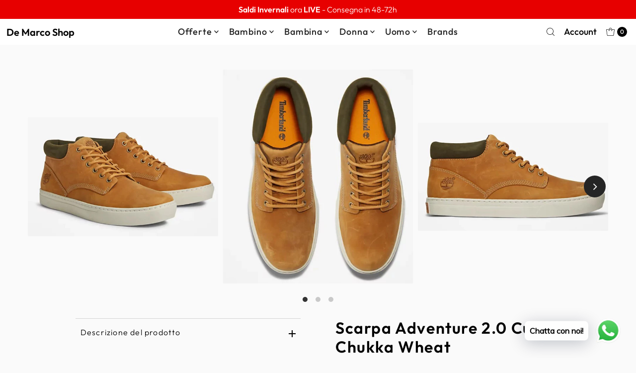

--- FILE ---
content_type: text/html; charset=utf-8
request_url: https://demarcoshop.it/products/scarpa-mid-adventure-2-0-giallo
body_size: 51434
content:
<!DOCTYPE html>
<html class="no-js" lang="it">
<head>
  <meta charset="utf-8" />
  <meta name="viewport" content="width=device-width,initial-scale=1">

  <!-- Establish early connection to external domains -->
  <link rel="preconnect" href="https://cdn.shopify.com" crossorigin>
  <link rel="preconnect" href="https://fonts.shopify.com" crossorigin>
  <link rel="preconnect" href="https://monorail-edge.shopifysvc.com">
  <link rel="preconnect" href="//ajax.googleapis.com" crossorigin /><!-- Preload onDomain stylesheets and script libraries -->
  <link rel="preload" href="//demarcoshop.it/cdn/shop/t/12/assets/stylesheet.css?v=54491670936201503501722695545" as="style">
  <link rel="preload" as="font" href="//demarcoshop.it/cdn/fonts/outfit/outfit_n3.8c97ae4c4fac7c2ea467a6dc784857f4de7e0e37.woff2" type="font/woff2" crossorigin>
  <link rel="preload" as="font" href="//demarcoshop.it/cdn/fonts/outfit/outfit_n5.8646f8eed6d6d0a1ac9821ab288cc9621d1e145e.woff2" type="font/woff2" crossorigin>
  <link rel="preload" as="font" href="//demarcoshop.it/cdn/fonts/outfit/outfit_n6.dfcbaa80187851df2e8384061616a8eaa1702fdc.woff2" type="font/woff2" crossorigin>
  <link rel="preload" href="//demarcoshop.it/cdn/shop/t/12/assets/eventemitter3.min.js?v=27939738353326123541722695545" as="script">
  <link rel="preload" href="//demarcoshop.it/cdn/shop/t/12/assets/vendor-video.js?v=112486824910932804751722695545" as="script">
  <link rel="preload" href="//demarcoshop.it/cdn/shop/t/12/assets/theme.js?v=107597655250936061471722695545" as="script">

  
  <link rel="canonical" href="https://demarcoshop.it/products/scarpa-mid-adventure-2-0-giallo" />

  <title>Scarpa Adventure 2.0 Cupsole Chukka Wheat &ndash; De Marco Shop</title>
  <meta name="description" content="Chukka da uomo in pregiata pelle proveniente da fonti eco-responsabili e fodera riciclata. La soletta con effetto ammortizzante garantisce un costante supporto e assorbimento degli urti. Pregiato nabuk Better Leather proveniente da una conceria classificata Silver per le sue pratiche di gestione sostenibile dell&#39;acqua," />

  
<meta property="og:image" content="http://demarcoshop.it/cdn/shop/products/Screenshot_94.jpg?v=1662539663&width=1024">
  <meta property="og:image:secure_url" content="https://demarcoshop.it/cdn/shop/products/Screenshot_94.jpg?v=1662539663&width=1024">
  <meta property="og:image:width" content="647">
  <meta property="og:image:height" content="404">

<meta property="og:site_name" content="De Marco Shop">



  <meta name="twitter:card" content="summary">


  <meta name="twitter:site" content="@">


  <meta name="twitter:title" content="Scarpa Adventure 2.0 Cupsole Chukka Wheat">
  <meta name="twitter:description" content="Chukka da uomo in pregiata pelle proveniente da fonti eco-responsabili e fodera riciclata. La soletta con effetto ammortizzante garantisce un costante supporto e assorbimento degli urti.


Pregiato na">
  <meta name="twitter:image" content="https://demarcoshop.it/cdn/shop/products/Screenshot_94.jpg?v=1662539663&width=1024">
  <meta name="twitter:image:width" content="480">
  <meta name="twitter:image:height" content="480">


  
 <script type="application/ld+json">
   {
     "@context": "https://schema.org",
     "@type": "Product",
     "id": "scarpa-mid-adventure-2-0-giallo",
     "url": "https:\/\/demarcoshop.it\/products\/scarpa-mid-adventure-2-0-giallo",
     "image": "\/\/demarcoshop.it\/cdn\/shop\/products\/Screenshot_94.jpg?v=1662539663",
     "name": "Scarpa Adventure 2.0 Cupsole Chukka Wheat",
     "brand": {
        "@type": "Brand",
        "name": "Timberland"
      },
     "description": "\u003cp id=\"drawer_description_content_long_description\" class=\"desc-container desc-container-js\" data-mce-fragment=\"1\"\u003eChukka da uomo in pregiata pelle proveniente da fonti eco-responsabili e fodera riciclata. La soletta con effetto ammortizzante garantisce un costante supporto e assorbimento degli urti.\u003c\/p\u003e\n\u003cdiv id=\"drawer_description_content_additional_description\" class=\"drawer-description-content-list-js\" data-list-content=\"Pregiato nabuk Better Leather proveniente da una conceria classificata Silver per le sue pratiche di gestione sostenibile dell'acqua, dell'energia e dei rifiuti | Fodera robusta ed eco-responsabile in materiale ReBOTL™ ricavato da bottiglie di plastica riciclata | Collo imbottito che avvolge la caviglia | Soletta in EVA con effetto ammortizzante per supporto e assorbimento degli urti | Suola in gomma\" data-mce-fragment=\"1\"\u003e\n\u003cul data-mce-fragment=\"1\"\u003e\n\u003cli data-mce-fragment=\"1\"\u003ePregiato nabuk Better Leather proveniente da una conceria classificata Silver per le sue pratiche di gestione sostenibile dell'acqua, dell'energia e dei rifiuti\u003c\/li\u003e\n\u003cli data-mce-fragment=\"1\"\u003eFodera robusta ed eco-responsabile in materiale ReBOTL™ ricavato da bottiglie di plastica riciclata\u003c\/li\u003e\n\u003cli data-mce-fragment=\"1\"\u003eCollo imbottito che avvolge la caviglia\u003c\/li\u003e\n\u003cli data-mce-fragment=\"1\"\u003eSoletta in EVA con effetto ammortizzante per supporto e assorbimento degli urti\u003c\/li\u003e\n\u003cli data-mce-fragment=\"1\"\u003eSuola in gomma\u003c\/li\u003e\n\u003c\/ul\u003e\n\u003c\/div\u003e","sku": "DM22I20208219 40 GLL","gtin13": 0190285804063,"offers": [
        
        {
           "@type": "Offer",
           "price" : 120.0,
           "priceCurrency": "EUR",
           "availability": "http://schema.org/InStock",
           "priceValidUntil": "2030-01-01",
           "url": "\/products\/scarpa-mid-adventure-2-0-giallo"
         },
       
        {
           "@type": "Offer",
           "price" : 120.0,
           "priceCurrency": "EUR",
           "availability": "http://schema.org/InStock",
           "priceValidUntil": "2030-01-01",
           "url": "\/products\/scarpa-mid-adventure-2-0-giallo"
         },
       
        {
           "@type": "Offer",
           "price" : 120.0,
           "priceCurrency": "EUR",
           "availability": "http://schema.org/InStock",
           "priceValidUntil": "2030-01-01",
           "url": "\/products\/scarpa-mid-adventure-2-0-giallo"
         },
       
        {
           "@type": "Offer",
           "price" : 120.0,
           "priceCurrency": "EUR",
           "availability": "http://schema.org/InStock",
           "priceValidUntil": "2030-01-01",
           "url": "\/products\/scarpa-mid-adventure-2-0-giallo"
         },
       
        {
           "@type": "Offer",
           "price" : 120.0,
           "priceCurrency": "EUR",
           "availability": "http://schema.org/InStock",
           "priceValidUntil": "2030-01-01",
           "url": "\/products\/scarpa-mid-adventure-2-0-giallo"
         },
       
        {
           "@type": "Offer",
           "price" : 120.0,
           "priceCurrency": "EUR",
           "availability": "http://schema.org/InStock",
           "priceValidUntil": "2030-01-01",
           "url": "\/products\/scarpa-mid-adventure-2-0-giallo"
         },
       
        {
           "@type": "Offer",
           "price" : 120.0,
           "priceCurrency": "EUR",
           "availability": "http://schema.org/InStock",
           "priceValidUntil": "2030-01-01",
           "url": "\/products\/scarpa-mid-adventure-2-0-giallo"
         },
       
        {
           "@type": "Offer",
           "price" : 120.0,
           "priceCurrency": "EUR",
           "availability": "http://schema.org/InStock",
           "priceValidUntil": "2030-01-01",
           "url": "\/products\/scarpa-mid-adventure-2-0-giallo"
         },
       
        {
           "@type": "Offer",
           "price" : 120.0,
           "priceCurrency": "EUR",
           "availability": "http://schema.org/InStock",
           "priceValidUntil": "2030-01-01",
           "url": "\/products\/scarpa-mid-adventure-2-0-giallo"
         },
       
        {
           "@type": "Offer",
           "price" : 120.0,
           "priceCurrency": "EUR",
           "availability": "http://schema.org/InStock",
           "priceValidUntil": "2030-01-01",
           "url": "\/products\/scarpa-mid-adventure-2-0-giallo"
         },
       
        {
           "@type": "Offer",
           "price" : 120.0,
           "priceCurrency": "EUR",
           "availability": "http://schema.org/InStock",
           "priceValidUntil": "2030-01-01",
           "url": "\/products\/scarpa-mid-adventure-2-0-giallo"
         }
       
     ]
   }
 </script>


  <style data-shopify>
:root {
    --main-family: Outfit, sans-serif;;
    --main-weight: 300;
    --main-style: normal;
    --main-spacing: 0em;
    --nav-family: Outfit, sans-serif;;
    --nav-weight: 500;
    --nav-style: normal;
    --nav-spacing: 0.050em;
    --heading-family: Outfit, sans-serif;;
    --heading-weight: 600;
    --heading-style: 600;
    --heading-spacing: 0.050em;
    --button-spacing: 0.075em;

    --font-size: 20px;
    --h1-size: 32px;
    --h2-size: 26px;
    --h3-size: 22px;
    --nav-size: 18px;
    --supersize-h3: calc(22px * 2);
    --font-size-large: calc(20px + 2);
    --font-size-reset: 20px;
    --font-size-sm: calc(20px - 2px);

    --section-title-border: bottom-only-short;
    --heading-border-weight: 1px;

    --announcement-bar-background: #e70000;
    --announcement-bar-text-color: #ffffff;
    --top-bar-links-active: #ffffff;
    --top-bar-links-bg-active: #252525;
    --header-wrapper-background: #ffffff;
    --logo-color: ;
    --header-text-color: #000000;
    --navigation: #252525;
    --nav-color: #252525;
    --background: #fafafa;
    --text-color: #000000;
    --dotted-color: #d4d4d4;
    --sale-color: #ff0000;
    --button-color: #1542ff;
    --button-text: #ffffff;
    --button-hover: #486bff;
    --secondary-button-color: #ff9015;
    --secondary-button-text: #ffffff;
    --secondary-button-hover: #ffa848;
    --directional-background: #252525;
    --directional-color: #ffffff;
    --directional-hover-background: #3f3f3f;
    --swatch-width: 40px;
    --swatch-height: 34px;
    --swatch-tooltip-left: -28px;
    --footer-background: #333333;
    --footer-text-color: #ffffff;
    --footer-border-color: 255, 255, 255;
    --cs1-color: #000;
    --cs1-background: #ffffff;
    --cs2-color: #000;
    --cs2-background: #f5f5f5;
    --cs3-color: #ffffff;
    --cs3-background: #222222;
    --keyboard-focus: #000000;
    --focus-border-style: dotted;
    --focus-border-weight: 1px;
    --section-padding: 50px;
    --grid-text-alignment: center;
    --posted-color: #333333;
    --article-title-color: ;
    --article-caption-color: ;
    --close-color: #b3b3b3;
    --text-color-darken-30: #000000;
    --thumbnail-outline-color: #666666;
    --select-arrow-bg: url(//demarcoshop.it/cdn/shop/t/12/assets/select-arrow.png?v=112595941721225094991722695545);
    --free-shipping-bg: #089a00;
    --free-shipping-text: #fff;
    --color-filter-size: 26px;

    --error-msg-dark: #e81000;
    --error-msg-light: #ffeae8;
    --success-msg-dark: #007f5f;
    --success-msg-light: #e5fff8;

    --color-body-text: var(--text-color);
    --color-body: var(--background);
    --color-bg: var(--background);

    --star-active: rgb(0, 0, 0);
    --star-inactive: rgb(128, 128, 128);

    --section-rounding: 2px;
    --section-background: transparent;
    --section-overlay-color: 0, 0, 0;
    --section-overlay-opacity: 0;
    --section-button-size: 20px;
    --banner-title: #ffffff;

    --pulse-color: rgba(255, 177, 66, 1);
    --age-text-color: #262b2c;
    --age-bg-color: #faf4e8;
  }
  @media (max-width: 740px) {
    :root {
      --font-size: calc(20px - (20px * 0.15));
      --nav-size: calc(18px - (18px * 0.15));
      --h1-size: calc(32px - (32px * 0.15));
      --h2-size: calc(26px - (26px * 0.15));
      --h3-size: calc(22px - (22px * 0.15));
      --supersize-h3: calc(22px * 1.5);
    }
  }
</style>


  <link rel="stylesheet" href="//demarcoshop.it/cdn/shop/t/12/assets/stylesheet.css?v=54491670936201503501722695545" type="text/css">

  <style>
    @font-face {
  font-family: Outfit;
  font-weight: 300;
  font-style: normal;
  font-display: swap;
  src: url("//demarcoshop.it/cdn/fonts/outfit/outfit_n3.8c97ae4c4fac7c2ea467a6dc784857f4de7e0e37.woff2") format("woff2"),
       url("//demarcoshop.it/cdn/fonts/outfit/outfit_n3.b50a189ccde91f9bceee88f207c18c09f0b62a7b.woff") format("woff");
}

    @font-face {
  font-family: Outfit;
  font-weight: 500;
  font-style: normal;
  font-display: swap;
  src: url("//demarcoshop.it/cdn/fonts/outfit/outfit_n5.8646f8eed6d6d0a1ac9821ab288cc9621d1e145e.woff2") format("woff2"),
       url("//demarcoshop.it/cdn/fonts/outfit/outfit_n5.9e3c12421e42661c948a7f5b879e5e0c7d394cd6.woff") format("woff");
}

    @font-face {
  font-family: Outfit;
  font-weight: 600;
  font-style: normal;
  font-display: swap;
  src: url("//demarcoshop.it/cdn/fonts/outfit/outfit_n6.dfcbaa80187851df2e8384061616a8eaa1702fdc.woff2") format("woff2"),
       url("//demarcoshop.it/cdn/fonts/outfit/outfit_n6.88384e9fc3e36038624caccb938f24ea8008a91d.woff") format("woff");
}

    @font-face {
  font-family: Outfit;
  font-weight: 400;
  font-style: normal;
  font-display: swap;
  src: url("//demarcoshop.it/cdn/fonts/outfit/outfit_n4.387c2e2715c484a1f1075eb90d64808f1b37ac58.woff2") format("woff2"),
       url("//demarcoshop.it/cdn/fonts/outfit/outfit_n4.aca8c81f18f62c9baa15c2dc5d1f6dd5442cdc50.woff") format("woff");
}

    
    
  </style>

  <script>window.performance && window.performance.mark && window.performance.mark('shopify.content_for_header.start');</script><meta name="google-site-verification" content="cIJc9KL286dE9Eg5TQP04ZsXvayVyEy4EJSFZkZqUds">
<meta name="facebook-domain-verification" content="znes6nvblowuji1kxahl2mwd72t0k2">
<meta id="shopify-digital-wallet" name="shopify-digital-wallet" content="/34917449787/digital_wallets/dialog">
<meta name="shopify-checkout-api-token" content="4d627d7f30157a5eeb4f250df2b3e96c">
<meta id="in-context-paypal-metadata" data-shop-id="34917449787" data-venmo-supported="false" data-environment="production" data-locale="it_IT" data-paypal-v4="true" data-currency="EUR">
<link rel="alternate" type="application/json+oembed" href="https://demarcoshop.it/products/scarpa-mid-adventure-2-0-giallo.oembed">
<script async="async" src="/checkouts/internal/preloads.js?locale=it-IT"></script>
<link rel="preconnect" href="https://shop.app" crossorigin="anonymous">
<script async="async" src="https://shop.app/checkouts/internal/preloads.js?locale=it-IT&shop_id=34917449787" crossorigin="anonymous"></script>
<script id="apple-pay-shop-capabilities" type="application/json">{"shopId":34917449787,"countryCode":"IT","currencyCode":"EUR","merchantCapabilities":["supports3DS"],"merchantId":"gid:\/\/shopify\/Shop\/34917449787","merchantName":"De Marco Shop","requiredBillingContactFields":["postalAddress","email","phone"],"requiredShippingContactFields":["postalAddress","email","phone"],"shippingType":"shipping","supportedNetworks":["visa","maestro","masterCard","amex"],"total":{"type":"pending","label":"De Marco Shop","amount":"1.00"},"shopifyPaymentsEnabled":true,"supportsSubscriptions":true}</script>
<script id="shopify-features" type="application/json">{"accessToken":"4d627d7f30157a5eeb4f250df2b3e96c","betas":["rich-media-storefront-analytics"],"domain":"demarcoshop.it","predictiveSearch":true,"shopId":34917449787,"locale":"it"}</script>
<script>var Shopify = Shopify || {};
Shopify.shop = "moda-de-marco.myshopify.com";
Shopify.locale = "it";
Shopify.currency = {"active":"EUR","rate":"1.0"};
Shopify.country = "IT";
Shopify.theme = {"name":"Vantage - 23-09-2024","id":163450716488,"schema_name":"Vantage","schema_version":"11.1.0","theme_store_id":459,"role":"main"};
Shopify.theme.handle = "null";
Shopify.theme.style = {"id":null,"handle":null};
Shopify.cdnHost = "demarcoshop.it/cdn";
Shopify.routes = Shopify.routes || {};
Shopify.routes.root = "/";</script>
<script type="module">!function(o){(o.Shopify=o.Shopify||{}).modules=!0}(window);</script>
<script>!function(o){function n(){var o=[];function n(){o.push(Array.prototype.slice.apply(arguments))}return n.q=o,n}var t=o.Shopify=o.Shopify||{};t.loadFeatures=n(),t.autoloadFeatures=n()}(window);</script>
<script>
  window.ShopifyPay = window.ShopifyPay || {};
  window.ShopifyPay.apiHost = "shop.app\/pay";
  window.ShopifyPay.redirectState = null;
</script>
<script id="shop-js-analytics" type="application/json">{"pageType":"product"}</script>
<script defer="defer" async type="module" src="//demarcoshop.it/cdn/shopifycloud/shop-js/modules/v2/client.init-shop-cart-sync_B0kkjBRt.it.esm.js"></script>
<script defer="defer" async type="module" src="//demarcoshop.it/cdn/shopifycloud/shop-js/modules/v2/chunk.common_AgTufRUD.esm.js"></script>
<script type="module">
  await import("//demarcoshop.it/cdn/shopifycloud/shop-js/modules/v2/client.init-shop-cart-sync_B0kkjBRt.it.esm.js");
await import("//demarcoshop.it/cdn/shopifycloud/shop-js/modules/v2/chunk.common_AgTufRUD.esm.js");

  window.Shopify.SignInWithShop?.initShopCartSync?.({"fedCMEnabled":true,"windoidEnabled":true});

</script>
<script>
  window.Shopify = window.Shopify || {};
  if (!window.Shopify.featureAssets) window.Shopify.featureAssets = {};
  window.Shopify.featureAssets['shop-js'] = {"shop-cart-sync":["modules/v2/client.shop-cart-sync_XOjUULQV.it.esm.js","modules/v2/chunk.common_AgTufRUD.esm.js"],"init-fed-cm":["modules/v2/client.init-fed-cm_CFGyCp6W.it.esm.js","modules/v2/chunk.common_AgTufRUD.esm.js"],"shop-button":["modules/v2/client.shop-button_D8PBjgvE.it.esm.js","modules/v2/chunk.common_AgTufRUD.esm.js"],"shop-cash-offers":["modules/v2/client.shop-cash-offers_UU-Uz0VT.it.esm.js","modules/v2/chunk.common_AgTufRUD.esm.js","modules/v2/chunk.modal_B6cKP347.esm.js"],"init-windoid":["modules/v2/client.init-windoid_DoFDvLIZ.it.esm.js","modules/v2/chunk.common_AgTufRUD.esm.js"],"shop-toast-manager":["modules/v2/client.shop-toast-manager_B4ykeoIZ.it.esm.js","modules/v2/chunk.common_AgTufRUD.esm.js"],"init-shop-email-lookup-coordinator":["modules/v2/client.init-shop-email-lookup-coordinator_CSPRSD92.it.esm.js","modules/v2/chunk.common_AgTufRUD.esm.js"],"init-shop-cart-sync":["modules/v2/client.init-shop-cart-sync_B0kkjBRt.it.esm.js","modules/v2/chunk.common_AgTufRUD.esm.js"],"avatar":["modules/v2/client.avatar_BTnouDA3.it.esm.js"],"pay-button":["modules/v2/client.pay-button_CPiJlQ5G.it.esm.js","modules/v2/chunk.common_AgTufRUD.esm.js"],"init-customer-accounts":["modules/v2/client.init-customer-accounts_C_Urp9Ri.it.esm.js","modules/v2/client.shop-login-button_BPreIq_c.it.esm.js","modules/v2/chunk.common_AgTufRUD.esm.js","modules/v2/chunk.modal_B6cKP347.esm.js"],"init-shop-for-new-customer-accounts":["modules/v2/client.init-shop-for-new-customer-accounts_Yq_StG--.it.esm.js","modules/v2/client.shop-login-button_BPreIq_c.it.esm.js","modules/v2/chunk.common_AgTufRUD.esm.js","modules/v2/chunk.modal_B6cKP347.esm.js"],"shop-login-button":["modules/v2/client.shop-login-button_BPreIq_c.it.esm.js","modules/v2/chunk.common_AgTufRUD.esm.js","modules/v2/chunk.modal_B6cKP347.esm.js"],"init-customer-accounts-sign-up":["modules/v2/client.init-customer-accounts-sign-up_DwpZPwLB.it.esm.js","modules/v2/client.shop-login-button_BPreIq_c.it.esm.js","modules/v2/chunk.common_AgTufRUD.esm.js","modules/v2/chunk.modal_B6cKP347.esm.js"],"shop-follow-button":["modules/v2/client.shop-follow-button_DF4PngeR.it.esm.js","modules/v2/chunk.common_AgTufRUD.esm.js","modules/v2/chunk.modal_B6cKP347.esm.js"],"checkout-modal":["modules/v2/client.checkout-modal_oq8wp8Y_.it.esm.js","modules/v2/chunk.common_AgTufRUD.esm.js","modules/v2/chunk.modal_B6cKP347.esm.js"],"lead-capture":["modules/v2/client.lead-capture_gcFup1jy.it.esm.js","modules/v2/chunk.common_AgTufRUD.esm.js","modules/v2/chunk.modal_B6cKP347.esm.js"],"shop-login":["modules/v2/client.shop-login_DiId8eKP.it.esm.js","modules/v2/chunk.common_AgTufRUD.esm.js","modules/v2/chunk.modal_B6cKP347.esm.js"],"payment-terms":["modules/v2/client.payment-terms_DTfZn2x7.it.esm.js","modules/v2/chunk.common_AgTufRUD.esm.js","modules/v2/chunk.modal_B6cKP347.esm.js"]};
</script>
<script>(function() {
  var isLoaded = false;
  function asyncLoad() {
    if (isLoaded) return;
    isLoaded = true;
    var urls = ["https:\/\/chimpstatic.com\/mcjs-connected\/js\/users\/0b6dc8ab8e102db17903b4533\/a2ec3afa153984544f22fc84f.js?shop=moda-de-marco.myshopify.com","https:\/\/cdn.shopify.com\/s\/files\/1\/0033\/3538\/9233\/files\/pushdaddy_v71_test.js?shop=moda-de-marco.myshopify.com","https:\/\/cdn.shopify.com\/s\/files\/1\/0033\/3538\/9233\/files\/pushdaddy_v101_test.js?shop=moda-de-marco.myshopify.com","https:\/\/ecommplugins-scripts.trustpilot.com\/v2.1\/js\/header.min.js?settings=eyJrZXkiOiJtVjg0Q0NlOHo5bWlDTGZJIiwicyI6InNrdSJ9\u0026shop=moda-de-marco.myshopify.com","https:\/\/ecommplugins-scripts.trustpilot.com\/v2.1\/js\/success.min.js?settings=eyJrZXkiOiJtVjg0Q0NlOHo5bWlDTGZJIiwicyI6InNrdSIsInQiOlsib3JkZXJzL2Z1bGZpbGxlZCJdLCJ2IjoiIiwiYSI6IiJ9\u0026shop=moda-de-marco.myshopify.com","https:\/\/ecommplugins-trustboxsettings.trustpilot.com\/moda-de-marco.myshopify.com.js?settings=1739612709065\u0026shop=moda-de-marco.myshopify.com","https:\/\/cdn.shopify.com\/s\/files\/1\/0033\/3538\/9233\/files\/pushdaddy_a7_livechat1_new2.js?v=1707659950\u0026shop=moda-de-marco.myshopify.com","https:\/\/cdn2.hextom.com\/js\/smartpushmarketing.js?shop=moda-de-marco.myshopify.com"];
    for (var i = 0; i < urls.length; i++) {
      var s = document.createElement('script');
      s.type = 'text/javascript';
      s.async = true;
      s.src = urls[i];
      var x = document.getElementsByTagName('script')[0];
      x.parentNode.insertBefore(s, x);
    }
  };
  if(window.attachEvent) {
    window.attachEvent('onload', asyncLoad);
  } else {
    window.addEventListener('load', asyncLoad, false);
  }
})();</script>
<script id="__st">var __st={"a":34917449787,"offset":3600,"reqid":"f6f25d98-b000-42cc-9587-5cc401b05406-1768760471","pageurl":"demarcoshop.it\/products\/scarpa-mid-adventure-2-0-giallo","u":"a22a10bd0f01","p":"product","rtyp":"product","rid":7758531559682};</script>
<script>window.ShopifyPaypalV4VisibilityTracking = true;</script>
<script id="captcha-bootstrap">!function(){'use strict';const t='contact',e='account',n='new_comment',o=[[t,t],['blogs',n],['comments',n],[t,'customer']],c=[[e,'customer_login'],[e,'guest_login'],[e,'recover_customer_password'],[e,'create_customer']],r=t=>t.map((([t,e])=>`form[action*='/${t}']:not([data-nocaptcha='true']) input[name='form_type'][value='${e}']`)).join(','),a=t=>()=>t?[...document.querySelectorAll(t)].map((t=>t.form)):[];function s(){const t=[...o],e=r(t);return a(e)}const i='password',u='form_key',d=['recaptcha-v3-token','g-recaptcha-response','h-captcha-response',i],f=()=>{try{return window.sessionStorage}catch{return}},m='__shopify_v',_=t=>t.elements[u];function p(t,e,n=!1){try{const o=window.sessionStorage,c=JSON.parse(o.getItem(e)),{data:r}=function(t){const{data:e,action:n}=t;return t[m]||n?{data:e,action:n}:{data:t,action:n}}(c);for(const[e,n]of Object.entries(r))t.elements[e]&&(t.elements[e].value=n);n&&o.removeItem(e)}catch(o){console.error('form repopulation failed',{error:o})}}const l='form_type',E='cptcha';function T(t){t.dataset[E]=!0}const w=window,h=w.document,L='Shopify',v='ce_forms',y='captcha';let A=!1;((t,e)=>{const n=(g='f06e6c50-85a8-45c8-87d0-21a2b65856fe',I='https://cdn.shopify.com/shopifycloud/storefront-forms-hcaptcha/ce_storefront_forms_captcha_hcaptcha.v1.5.2.iife.js',D={infoText:'Protetto da hCaptcha',privacyText:'Privacy',termsText:'Termini'},(t,e,n)=>{const o=w[L][v],c=o.bindForm;if(c)return c(t,g,e,D).then(n);var r;o.q.push([[t,g,e,D],n]),r=I,A||(h.body.append(Object.assign(h.createElement('script'),{id:'captcha-provider',async:!0,src:r})),A=!0)});var g,I,D;w[L]=w[L]||{},w[L][v]=w[L][v]||{},w[L][v].q=[],w[L][y]=w[L][y]||{},w[L][y].protect=function(t,e){n(t,void 0,e),T(t)},Object.freeze(w[L][y]),function(t,e,n,w,h,L){const[v,y,A,g]=function(t,e,n){const i=e?o:[],u=t?c:[],d=[...i,...u],f=r(d),m=r(i),_=r(d.filter((([t,e])=>n.includes(e))));return[a(f),a(m),a(_),s()]}(w,h,L),I=t=>{const e=t.target;return e instanceof HTMLFormElement?e:e&&e.form},D=t=>v().includes(t);t.addEventListener('submit',(t=>{const e=I(t);if(!e)return;const n=D(e)&&!e.dataset.hcaptchaBound&&!e.dataset.recaptchaBound,o=_(e),c=g().includes(e)&&(!o||!o.value);(n||c)&&t.preventDefault(),c&&!n&&(function(t){try{if(!f())return;!function(t){const e=f();if(!e)return;const n=_(t);if(!n)return;const o=n.value;o&&e.removeItem(o)}(t);const e=Array.from(Array(32),(()=>Math.random().toString(36)[2])).join('');!function(t,e){_(t)||t.append(Object.assign(document.createElement('input'),{type:'hidden',name:u})),t.elements[u].value=e}(t,e),function(t,e){const n=f();if(!n)return;const o=[...t.querySelectorAll(`input[type='${i}']`)].map((({name:t})=>t)),c=[...d,...o],r={};for(const[a,s]of new FormData(t).entries())c.includes(a)||(r[a]=s);n.setItem(e,JSON.stringify({[m]:1,action:t.action,data:r}))}(t,e)}catch(e){console.error('failed to persist form',e)}}(e),e.submit())}));const S=(t,e)=>{t&&!t.dataset[E]&&(n(t,e.some((e=>e===t))),T(t))};for(const o of['focusin','change'])t.addEventListener(o,(t=>{const e=I(t);D(e)&&S(e,y())}));const B=e.get('form_key'),M=e.get(l),P=B&&M;t.addEventListener('DOMContentLoaded',(()=>{const t=y();if(P)for(const e of t)e.elements[l].value===M&&p(e,B);[...new Set([...A(),...v().filter((t=>'true'===t.dataset.shopifyCaptcha))])].forEach((e=>S(e,t)))}))}(h,new URLSearchParams(w.location.search),n,t,e,['guest_login'])})(!1,!0)}();</script>
<script integrity="sha256-4kQ18oKyAcykRKYeNunJcIwy7WH5gtpwJnB7kiuLZ1E=" data-source-attribution="shopify.loadfeatures" defer="defer" src="//demarcoshop.it/cdn/shopifycloud/storefront/assets/storefront/load_feature-a0a9edcb.js" crossorigin="anonymous"></script>
<script crossorigin="anonymous" defer="defer" src="//demarcoshop.it/cdn/shopifycloud/storefront/assets/shopify_pay/storefront-65b4c6d7.js?v=20250812"></script>
<script data-source-attribution="shopify.dynamic_checkout.dynamic.init">var Shopify=Shopify||{};Shopify.PaymentButton=Shopify.PaymentButton||{isStorefrontPortableWallets:!0,init:function(){window.Shopify.PaymentButton.init=function(){};var t=document.createElement("script");t.src="https://demarcoshop.it/cdn/shopifycloud/portable-wallets/latest/portable-wallets.it.js",t.type="module",document.head.appendChild(t)}};
</script>
<script data-source-attribution="shopify.dynamic_checkout.buyer_consent">
  function portableWalletsHideBuyerConsent(e){var t=document.getElementById("shopify-buyer-consent"),n=document.getElementById("shopify-subscription-policy-button");t&&n&&(t.classList.add("hidden"),t.setAttribute("aria-hidden","true"),n.removeEventListener("click",e))}function portableWalletsShowBuyerConsent(e){var t=document.getElementById("shopify-buyer-consent"),n=document.getElementById("shopify-subscription-policy-button");t&&n&&(t.classList.remove("hidden"),t.removeAttribute("aria-hidden"),n.addEventListener("click",e))}window.Shopify?.PaymentButton&&(window.Shopify.PaymentButton.hideBuyerConsent=portableWalletsHideBuyerConsent,window.Shopify.PaymentButton.showBuyerConsent=portableWalletsShowBuyerConsent);
</script>
<script>
  function portableWalletsCleanup(e){e&&e.src&&console.error("Failed to load portable wallets script "+e.src);var t=document.querySelectorAll("shopify-accelerated-checkout .shopify-payment-button__skeleton, shopify-accelerated-checkout-cart .wallet-cart-button__skeleton"),e=document.getElementById("shopify-buyer-consent");for(let e=0;e<t.length;e++)t[e].remove();e&&e.remove()}function portableWalletsNotLoadedAsModule(e){e instanceof ErrorEvent&&"string"==typeof e.message&&e.message.includes("import.meta")&&"string"==typeof e.filename&&e.filename.includes("portable-wallets")&&(window.removeEventListener("error",portableWalletsNotLoadedAsModule),window.Shopify.PaymentButton.failedToLoad=e,"loading"===document.readyState?document.addEventListener("DOMContentLoaded",window.Shopify.PaymentButton.init):window.Shopify.PaymentButton.init())}window.addEventListener("error",portableWalletsNotLoadedAsModule);
</script>

<script type="module" src="https://demarcoshop.it/cdn/shopifycloud/portable-wallets/latest/portable-wallets.it.js" onError="portableWalletsCleanup(this)" crossorigin="anonymous"></script>
<script nomodule>
  document.addEventListener("DOMContentLoaded", portableWalletsCleanup);
</script>

<link id="shopify-accelerated-checkout-styles" rel="stylesheet" media="screen" href="https://demarcoshop.it/cdn/shopifycloud/portable-wallets/latest/accelerated-checkout-backwards-compat.css" crossorigin="anonymous">
<style id="shopify-accelerated-checkout-cart">
        #shopify-buyer-consent {
  margin-top: 1em;
  display: inline-block;
  width: 100%;
}

#shopify-buyer-consent.hidden {
  display: none;
}

#shopify-subscription-policy-button {
  background: none;
  border: none;
  padding: 0;
  text-decoration: underline;
  font-size: inherit;
  cursor: pointer;
}

#shopify-subscription-policy-button::before {
  box-shadow: none;
}

      </style>

<script>window.performance && window.performance.mark && window.performance.mark('shopify.content_for_header.end');</script>

<script src="https://cdn.shopify.com/extensions/cfc76123-b24f-4e9a-a1dc-585518796af7/forms-2294/assets/shopify-forms-loader.js" type="text/javascript" defer="defer"></script>
<script src="https://cdn.shopify.com/extensions/747c5c4f-01f6-4977-a618-0a92d9ef14e9/pushdaddy-whatsapp-live-chat-340/assets/image-gallery.js" type="text/javascript" defer="defer"></script>
<link href="https://cdn.shopify.com/extensions/747c5c4f-01f6-4977-a618-0a92d9ef14e9/pushdaddy-whatsapp-live-chat-340/assets/image-gallery.css" rel="stylesheet" type="text/css" media="all">
<link href="https://monorail-edge.shopifysvc.com" rel="dns-prefetch">
<script>(function(){if ("sendBeacon" in navigator && "performance" in window) {try {var session_token_from_headers = performance.getEntriesByType('navigation')[0].serverTiming.find(x => x.name == '_s').description;} catch {var session_token_from_headers = undefined;}var session_cookie_matches = document.cookie.match(/_shopify_s=([^;]*)/);var session_token_from_cookie = session_cookie_matches && session_cookie_matches.length === 2 ? session_cookie_matches[1] : "";var session_token = session_token_from_headers || session_token_from_cookie || "";function handle_abandonment_event(e) {var entries = performance.getEntries().filter(function(entry) {return /monorail-edge.shopifysvc.com/.test(entry.name);});if (!window.abandonment_tracked && entries.length === 0) {window.abandonment_tracked = true;var currentMs = Date.now();var navigation_start = performance.timing.navigationStart;var payload = {shop_id: 34917449787,url: window.location.href,navigation_start,duration: currentMs - navigation_start,session_token,page_type: "product"};window.navigator.sendBeacon("https://monorail-edge.shopifysvc.com/v1/produce", JSON.stringify({schema_id: "online_store_buyer_site_abandonment/1.1",payload: payload,metadata: {event_created_at_ms: currentMs,event_sent_at_ms: currentMs}}));}}window.addEventListener('pagehide', handle_abandonment_event);}}());</script>
<script id="web-pixels-manager-setup">(function e(e,d,r,n,o){if(void 0===o&&(o={}),!Boolean(null===(a=null===(i=window.Shopify)||void 0===i?void 0:i.analytics)||void 0===a?void 0:a.replayQueue)){var i,a;window.Shopify=window.Shopify||{};var t=window.Shopify;t.analytics=t.analytics||{};var s=t.analytics;s.replayQueue=[],s.publish=function(e,d,r){return s.replayQueue.push([e,d,r]),!0};try{self.performance.mark("wpm:start")}catch(e){}var l=function(){var e={modern:/Edge?\/(1{2}[4-9]|1[2-9]\d|[2-9]\d{2}|\d{4,})\.\d+(\.\d+|)|Firefox\/(1{2}[4-9]|1[2-9]\d|[2-9]\d{2}|\d{4,})\.\d+(\.\d+|)|Chrom(ium|e)\/(9{2}|\d{3,})\.\d+(\.\d+|)|(Maci|X1{2}).+ Version\/(15\.\d+|(1[6-9]|[2-9]\d|\d{3,})\.\d+)([,.]\d+|)( \(\w+\)|)( Mobile\/\w+|) Safari\/|Chrome.+OPR\/(9{2}|\d{3,})\.\d+\.\d+|(CPU[ +]OS|iPhone[ +]OS|CPU[ +]iPhone|CPU IPhone OS|CPU iPad OS)[ +]+(15[._]\d+|(1[6-9]|[2-9]\d|\d{3,})[._]\d+)([._]\d+|)|Android:?[ /-](13[3-9]|1[4-9]\d|[2-9]\d{2}|\d{4,})(\.\d+|)(\.\d+|)|Android.+Firefox\/(13[5-9]|1[4-9]\d|[2-9]\d{2}|\d{4,})\.\d+(\.\d+|)|Android.+Chrom(ium|e)\/(13[3-9]|1[4-9]\d|[2-9]\d{2}|\d{4,})\.\d+(\.\d+|)|SamsungBrowser\/([2-9]\d|\d{3,})\.\d+/,legacy:/Edge?\/(1[6-9]|[2-9]\d|\d{3,})\.\d+(\.\d+|)|Firefox\/(5[4-9]|[6-9]\d|\d{3,})\.\d+(\.\d+|)|Chrom(ium|e)\/(5[1-9]|[6-9]\d|\d{3,})\.\d+(\.\d+|)([\d.]+$|.*Safari\/(?![\d.]+ Edge\/[\d.]+$))|(Maci|X1{2}).+ Version\/(10\.\d+|(1[1-9]|[2-9]\d|\d{3,})\.\d+)([,.]\d+|)( \(\w+\)|)( Mobile\/\w+|) Safari\/|Chrome.+OPR\/(3[89]|[4-9]\d|\d{3,})\.\d+\.\d+|(CPU[ +]OS|iPhone[ +]OS|CPU[ +]iPhone|CPU IPhone OS|CPU iPad OS)[ +]+(10[._]\d+|(1[1-9]|[2-9]\d|\d{3,})[._]\d+)([._]\d+|)|Android:?[ /-](13[3-9]|1[4-9]\d|[2-9]\d{2}|\d{4,})(\.\d+|)(\.\d+|)|Mobile Safari.+OPR\/([89]\d|\d{3,})\.\d+\.\d+|Android.+Firefox\/(13[5-9]|1[4-9]\d|[2-9]\d{2}|\d{4,})\.\d+(\.\d+|)|Android.+Chrom(ium|e)\/(13[3-9]|1[4-9]\d|[2-9]\d{2}|\d{4,})\.\d+(\.\d+|)|Android.+(UC? ?Browser|UCWEB|U3)[ /]?(15\.([5-9]|\d{2,})|(1[6-9]|[2-9]\d|\d{3,})\.\d+)\.\d+|SamsungBrowser\/(5\.\d+|([6-9]|\d{2,})\.\d+)|Android.+MQ{2}Browser\/(14(\.(9|\d{2,})|)|(1[5-9]|[2-9]\d|\d{3,})(\.\d+|))(\.\d+|)|K[Aa][Ii]OS\/(3\.\d+|([4-9]|\d{2,})\.\d+)(\.\d+|)/},d=e.modern,r=e.legacy,n=navigator.userAgent;return n.match(d)?"modern":n.match(r)?"legacy":"unknown"}(),u="modern"===l?"modern":"legacy",c=(null!=n?n:{modern:"",legacy:""})[u],f=function(e){return[e.baseUrl,"/wpm","/b",e.hashVersion,"modern"===e.buildTarget?"m":"l",".js"].join("")}({baseUrl:d,hashVersion:r,buildTarget:u}),m=function(e){var d=e.version,r=e.bundleTarget,n=e.surface,o=e.pageUrl,i=e.monorailEndpoint;return{emit:function(e){var a=e.status,t=e.errorMsg,s=(new Date).getTime(),l=JSON.stringify({metadata:{event_sent_at_ms:s},events:[{schema_id:"web_pixels_manager_load/3.1",payload:{version:d,bundle_target:r,page_url:o,status:a,surface:n,error_msg:t},metadata:{event_created_at_ms:s}}]});if(!i)return console&&console.warn&&console.warn("[Web Pixels Manager] No Monorail endpoint provided, skipping logging."),!1;try{return self.navigator.sendBeacon.bind(self.navigator)(i,l)}catch(e){}var u=new XMLHttpRequest;try{return u.open("POST",i,!0),u.setRequestHeader("Content-Type","text/plain"),u.send(l),!0}catch(e){return console&&console.warn&&console.warn("[Web Pixels Manager] Got an unhandled error while logging to Monorail."),!1}}}}({version:r,bundleTarget:l,surface:e.surface,pageUrl:self.location.href,monorailEndpoint:e.monorailEndpoint});try{o.browserTarget=l,function(e){var d=e.src,r=e.async,n=void 0===r||r,o=e.onload,i=e.onerror,a=e.sri,t=e.scriptDataAttributes,s=void 0===t?{}:t,l=document.createElement("script"),u=document.querySelector("head"),c=document.querySelector("body");if(l.async=n,l.src=d,a&&(l.integrity=a,l.crossOrigin="anonymous"),s)for(var f in s)if(Object.prototype.hasOwnProperty.call(s,f))try{l.dataset[f]=s[f]}catch(e){}if(o&&l.addEventListener("load",o),i&&l.addEventListener("error",i),u)u.appendChild(l);else{if(!c)throw new Error("Did not find a head or body element to append the script");c.appendChild(l)}}({src:f,async:!0,onload:function(){if(!function(){var e,d;return Boolean(null===(d=null===(e=window.Shopify)||void 0===e?void 0:e.analytics)||void 0===d?void 0:d.initialized)}()){var d=window.webPixelsManager.init(e)||void 0;if(d){var r=window.Shopify.analytics;r.replayQueue.forEach((function(e){var r=e[0],n=e[1],o=e[2];d.publishCustomEvent(r,n,o)})),r.replayQueue=[],r.publish=d.publishCustomEvent,r.visitor=d.visitor,r.initialized=!0}}},onerror:function(){return m.emit({status:"failed",errorMsg:"".concat(f," has failed to load")})},sri:function(e){var d=/^sha384-[A-Za-z0-9+/=]+$/;return"string"==typeof e&&d.test(e)}(c)?c:"",scriptDataAttributes:o}),m.emit({status:"loading"})}catch(e){m.emit({status:"failed",errorMsg:(null==e?void 0:e.message)||"Unknown error"})}}})({shopId: 34917449787,storefrontBaseUrl: "https://demarcoshop.it",extensionsBaseUrl: "https://extensions.shopifycdn.com/cdn/shopifycloud/web-pixels-manager",monorailEndpoint: "https://monorail-edge.shopifysvc.com/unstable/produce_batch",surface: "storefront-renderer",enabledBetaFlags: ["2dca8a86"],webPixelsConfigList: [{"id":"828113224","configuration":"{\"config\":\"{\\\"pixel_id\\\":\\\"G-QWW5LY0SF5\\\",\\\"target_country\\\":\\\"IT\\\",\\\"gtag_events\\\":[{\\\"type\\\":\\\"begin_checkout\\\",\\\"action_label\\\":\\\"G-QWW5LY0SF5\\\"},{\\\"type\\\":\\\"search\\\",\\\"action_label\\\":\\\"G-QWW5LY0SF5\\\"},{\\\"type\\\":\\\"view_item\\\",\\\"action_label\\\":[\\\"G-QWW5LY0SF5\\\",\\\"MC-E6HRHSZSWX\\\"]},{\\\"type\\\":\\\"purchase\\\",\\\"action_label\\\":[\\\"G-QWW5LY0SF5\\\",\\\"MC-E6HRHSZSWX\\\"]},{\\\"type\\\":\\\"page_view\\\",\\\"action_label\\\":[\\\"G-QWW5LY0SF5\\\",\\\"MC-E6HRHSZSWX\\\"]},{\\\"type\\\":\\\"add_payment_info\\\",\\\"action_label\\\":\\\"G-QWW5LY0SF5\\\"},{\\\"type\\\":\\\"add_to_cart\\\",\\\"action_label\\\":\\\"G-QWW5LY0SF5\\\"}],\\\"enable_monitoring_mode\\\":false}\"}","eventPayloadVersion":"v1","runtimeContext":"OPEN","scriptVersion":"b2a88bafab3e21179ed38636efcd8a93","type":"APP","apiClientId":1780363,"privacyPurposes":[],"dataSharingAdjustments":{"protectedCustomerApprovalScopes":["read_customer_address","read_customer_email","read_customer_name","read_customer_personal_data","read_customer_phone"]}},{"id":"418513224","configuration":"{\"pixel_id\":\"287744399121408\",\"pixel_type\":\"facebook_pixel\",\"metaapp_system_user_token\":\"-\"}","eventPayloadVersion":"v1","runtimeContext":"OPEN","scriptVersion":"ca16bc87fe92b6042fbaa3acc2fbdaa6","type":"APP","apiClientId":2329312,"privacyPurposes":["ANALYTICS","MARKETING","SALE_OF_DATA"],"dataSharingAdjustments":{"protectedCustomerApprovalScopes":["read_customer_address","read_customer_email","read_customer_name","read_customer_personal_data","read_customer_phone"]}},{"id":"152764744","configuration":"{\"tagID\":\"2614199977129\"}","eventPayloadVersion":"v1","runtimeContext":"STRICT","scriptVersion":"18031546ee651571ed29edbe71a3550b","type":"APP","apiClientId":3009811,"privacyPurposes":["ANALYTICS","MARKETING","SALE_OF_DATA"],"dataSharingAdjustments":{"protectedCustomerApprovalScopes":["read_customer_address","read_customer_email","read_customer_name","read_customer_personal_data","read_customer_phone"]}},{"id":"181403976","eventPayloadVersion":"v1","runtimeContext":"LAX","scriptVersion":"1","type":"CUSTOM","privacyPurposes":["ANALYTICS"],"name":"Google Analytics tag (migrated)"},{"id":"shopify-app-pixel","configuration":"{}","eventPayloadVersion":"v1","runtimeContext":"STRICT","scriptVersion":"0450","apiClientId":"shopify-pixel","type":"APP","privacyPurposes":["ANALYTICS","MARKETING"]},{"id":"shopify-custom-pixel","eventPayloadVersion":"v1","runtimeContext":"LAX","scriptVersion":"0450","apiClientId":"shopify-pixel","type":"CUSTOM","privacyPurposes":["ANALYTICS","MARKETING"]}],isMerchantRequest: false,initData: {"shop":{"name":"De Marco Shop","paymentSettings":{"currencyCode":"EUR"},"myshopifyDomain":"moda-de-marco.myshopify.com","countryCode":"IT","storefrontUrl":"https:\/\/demarcoshop.it"},"customer":null,"cart":null,"checkout":null,"productVariants":[{"price":{"amount":120.0,"currencyCode":"EUR"},"product":{"title":"Scarpa Adventure 2.0 Cupsole Chukka Wheat","vendor":"Timberland","id":"7758531559682","untranslatedTitle":"Scarpa Adventure 2.0 Cupsole Chukka Wheat","url":"\/products\/scarpa-mid-adventure-2-0-giallo","type":"A01"},"id":"50944744849736","image":{"src":"\/\/demarcoshop.it\/cdn\/shop\/products\/Screenshot_94.jpg?v=1662539663"},"sku":"DM22I20208219 40 GLL","title":"40 \/ GLL","untranslatedTitle":"40 \/ GLL"},{"price":{"amount":120.0,"currencyCode":"EUR"},"product":{"title":"Scarpa Adventure 2.0 Cupsole Chukka Wheat","vendor":"Timberland","id":"7758531559682","untranslatedTitle":"Scarpa Adventure 2.0 Cupsole Chukka Wheat","url":"\/products\/scarpa-mid-adventure-2-0-giallo","type":"A01"},"id":"50944744882504","image":{"src":"\/\/demarcoshop.it\/cdn\/shop\/products\/Screenshot_94.jpg?v=1662539663"},"sku":"DM22I20208226 41 GLL","title":"41 \/ GLL","untranslatedTitle":"41 \/ GLL"},{"price":{"amount":120.0,"currencyCode":"EUR"},"product":{"title":"Scarpa Adventure 2.0 Cupsole Chukka Wheat","vendor":"Timberland","id":"7758531559682","untranslatedTitle":"Scarpa Adventure 2.0 Cupsole Chukka Wheat","url":"\/products\/scarpa-mid-adventure-2-0-giallo","type":"A01"},"id":"50944744915272","image":{"src":"\/\/demarcoshop.it\/cdn\/shop\/products\/Screenshot_94.jpg?v=1662539663"},"sku":"DM22I20208240 42 GLL","title":"42 \/ GLL","untranslatedTitle":"42 \/ GLL"},{"price":{"amount":120.0,"currencyCode":"EUR"},"product":{"title":"Scarpa Adventure 2.0 Cupsole Chukka Wheat","vendor":"Timberland","id":"7758531559682","untranslatedTitle":"Scarpa Adventure 2.0 Cupsole Chukka Wheat","url":"\/products\/scarpa-mid-adventure-2-0-giallo","type":"A01"},"id":"50944744948040","image":{"src":"\/\/demarcoshop.it\/cdn\/shop\/products\/Screenshot_94.jpg?v=1662539663"},"sku":"DM22I20208257 43 GLL","title":"43 \/ GLL","untranslatedTitle":"43 \/ GLL"},{"price":{"amount":120.0,"currencyCode":"EUR"},"product":{"title":"Scarpa Adventure 2.0 Cupsole Chukka Wheat","vendor":"Timberland","id":"7758531559682","untranslatedTitle":"Scarpa Adventure 2.0 Cupsole Chukka Wheat","url":"\/products\/scarpa-mid-adventure-2-0-giallo","type":"A01"},"id":"50944744980808","image":{"src":"\/\/demarcoshop.it\/cdn\/shop\/products\/Screenshot_94.jpg?v=1662539663"},"sku":"DM22I20208271 44 GLL","title":"44 \/ GLL","untranslatedTitle":"44 \/ GLL"},{"price":{"amount":120.0,"currencyCode":"EUR"},"product":{"title":"Scarpa Adventure 2.0 Cupsole Chukka Wheat","vendor":"Timberland","id":"7758531559682","untranslatedTitle":"Scarpa Adventure 2.0 Cupsole Chukka Wheat","url":"\/products\/scarpa-mid-adventure-2-0-giallo","type":"A01"},"id":"50944745013576","image":{"src":"\/\/demarcoshop.it\/cdn\/shop\/products\/Screenshot_94.jpg?v=1662539663"},"sku":"DM22I20208295 45 GLL","title":"45 \/ GLL","untranslatedTitle":"45 \/ GLL"},{"price":{"amount":120.0,"currencyCode":"EUR"},"product":{"title":"Scarpa Adventure 2.0 Cupsole Chukka Wheat","vendor":"Timberland","id":"7758531559682","untranslatedTitle":"Scarpa Adventure 2.0 Cupsole Chukka Wheat","url":"\/products\/scarpa-mid-adventure-2-0-giallo","type":"A01"},"id":"47374676721992","image":{"src":"\/\/demarcoshop.it\/cdn\/shop\/products\/Screenshot_94.jpg?v=1662539663"},"sku":"DM23I20400163 46 GLL","title":"46 \/ GLL","untranslatedTitle":"46 \/ GLL"},{"price":{"amount":120.0,"currencyCode":"EUR"},"product":{"title":"Scarpa Adventure 2.0 Cupsole Chukka Wheat","vendor":"Timberland","id":"7758531559682","untranslatedTitle":"Scarpa Adventure 2.0 Cupsole Chukka Wheat","url":"\/products\/scarpa-mid-adventure-2-0-giallo","type":"A01"},"id":"47374676689224","image":{"src":"\/\/demarcoshop.it\/cdn\/shop\/products\/Screenshot_94.jpg?v=1662539663"},"sku":"DM23I20400156 39.5 GLL","title":"39.5 \/ GLL","untranslatedTitle":"39.5 \/ GLL"},{"price":{"amount":120.0,"currencyCode":"EUR"},"product":{"title":"Scarpa Adventure 2.0 Cupsole Chukka Wheat","vendor":"Timberland","id":"7758531559682","untranslatedTitle":"Scarpa Adventure 2.0 Cupsole Chukka Wheat","url":"\/products\/scarpa-mid-adventure-2-0-giallo","type":"A01"},"id":"50944745046344","image":{"src":"\/\/demarcoshop.it\/cdn\/shop\/products\/Screenshot_94.jpg?v=1662539663"},"sku":"DM22I20208233 41.5 GLL","title":"41.5 \/ GLL","untranslatedTitle":"41.5 \/ GLL"},{"price":{"amount":120.0,"currencyCode":"EUR"},"product":{"title":"Scarpa Adventure 2.0 Cupsole Chukka Wheat","vendor":"Timberland","id":"7758531559682","untranslatedTitle":"Scarpa Adventure 2.0 Cupsole Chukka Wheat","url":"\/products\/scarpa-mid-adventure-2-0-giallo","type":"A01"},"id":"50944745079112","image":{"src":"\/\/demarcoshop.it\/cdn\/shop\/products\/Screenshot_94.jpg?v=1662539663"},"sku":"DM22I20208264 43.5 GLL","title":"43.5 \/ GLL","untranslatedTitle":"43.5 \/ GLL"},{"price":{"amount":120.0,"currencyCode":"EUR"},"product":{"title":"Scarpa Adventure 2.0 Cupsole Chukka Wheat","vendor":"Timberland","id":"7758531559682","untranslatedTitle":"Scarpa Adventure 2.0 Cupsole Chukka Wheat","url":"\/products\/scarpa-mid-adventure-2-0-giallo","type":"A01"},"id":"50944745111880","image":{"src":"\/\/demarcoshop.it\/cdn\/shop\/products\/Screenshot_94.jpg?v=1662539663"},"sku":"DM22I20208288 44.5 GLL","title":"44.5 \/ GLL","untranslatedTitle":"44.5 \/ GLL"}],"purchasingCompany":null},},"https://demarcoshop.it/cdn","fcfee988w5aeb613cpc8e4bc33m6693e112",{"modern":"","legacy":""},{"shopId":"34917449787","storefrontBaseUrl":"https:\/\/demarcoshop.it","extensionBaseUrl":"https:\/\/extensions.shopifycdn.com\/cdn\/shopifycloud\/web-pixels-manager","surface":"storefront-renderer","enabledBetaFlags":"[\"2dca8a86\"]","isMerchantRequest":"false","hashVersion":"fcfee988w5aeb613cpc8e4bc33m6693e112","publish":"custom","events":"[[\"page_viewed\",{}],[\"product_viewed\",{\"productVariant\":{\"price\":{\"amount\":120.0,\"currencyCode\":\"EUR\"},\"product\":{\"title\":\"Scarpa Adventure 2.0 Cupsole Chukka Wheat\",\"vendor\":\"Timberland\",\"id\":\"7758531559682\",\"untranslatedTitle\":\"Scarpa Adventure 2.0 Cupsole Chukka Wheat\",\"url\":\"\/products\/scarpa-mid-adventure-2-0-giallo\",\"type\":\"A01\"},\"id\":\"50944745111880\",\"image\":{\"src\":\"\/\/demarcoshop.it\/cdn\/shop\/products\/Screenshot_94.jpg?v=1662539663\"},\"sku\":\"DM22I20208288 44.5 GLL\",\"title\":\"44.5 \/ GLL\",\"untranslatedTitle\":\"44.5 \/ GLL\"}}]]"});</script><script>
  window.ShopifyAnalytics = window.ShopifyAnalytics || {};
  window.ShopifyAnalytics.meta = window.ShopifyAnalytics.meta || {};
  window.ShopifyAnalytics.meta.currency = 'EUR';
  var meta = {"product":{"id":7758531559682,"gid":"gid:\/\/shopify\/Product\/7758531559682","vendor":"Timberland","type":"A01","handle":"scarpa-mid-adventure-2-0-giallo","variants":[{"id":50944744849736,"price":12000,"name":"Scarpa Adventure 2.0 Cupsole Chukka Wheat - 40 \/ GLL","public_title":"40 \/ GLL","sku":"DM22I20208219 40 GLL"},{"id":50944744882504,"price":12000,"name":"Scarpa Adventure 2.0 Cupsole Chukka Wheat - 41 \/ GLL","public_title":"41 \/ GLL","sku":"DM22I20208226 41 GLL"},{"id":50944744915272,"price":12000,"name":"Scarpa Adventure 2.0 Cupsole Chukka Wheat - 42 \/ GLL","public_title":"42 \/ GLL","sku":"DM22I20208240 42 GLL"},{"id":50944744948040,"price":12000,"name":"Scarpa Adventure 2.0 Cupsole Chukka Wheat - 43 \/ GLL","public_title":"43 \/ GLL","sku":"DM22I20208257 43 GLL"},{"id":50944744980808,"price":12000,"name":"Scarpa Adventure 2.0 Cupsole Chukka Wheat - 44 \/ GLL","public_title":"44 \/ GLL","sku":"DM22I20208271 44 GLL"},{"id":50944745013576,"price":12000,"name":"Scarpa Adventure 2.0 Cupsole Chukka Wheat - 45 \/ GLL","public_title":"45 \/ GLL","sku":"DM22I20208295 45 GLL"},{"id":47374676721992,"price":12000,"name":"Scarpa Adventure 2.0 Cupsole Chukka Wheat - 46 \/ GLL","public_title":"46 \/ GLL","sku":"DM23I20400163 46 GLL"},{"id":47374676689224,"price":12000,"name":"Scarpa Adventure 2.0 Cupsole Chukka Wheat - 39.5 \/ GLL","public_title":"39.5 \/ GLL","sku":"DM23I20400156 39.5 GLL"},{"id":50944745046344,"price":12000,"name":"Scarpa Adventure 2.0 Cupsole Chukka Wheat - 41.5 \/ GLL","public_title":"41.5 \/ GLL","sku":"DM22I20208233 41.5 GLL"},{"id":50944745079112,"price":12000,"name":"Scarpa Adventure 2.0 Cupsole Chukka Wheat - 43.5 \/ GLL","public_title":"43.5 \/ GLL","sku":"DM22I20208264 43.5 GLL"},{"id":50944745111880,"price":12000,"name":"Scarpa Adventure 2.0 Cupsole Chukka Wheat - 44.5 \/ GLL","public_title":"44.5 \/ GLL","sku":"DM22I20208288 44.5 GLL"}],"remote":false},"page":{"pageType":"product","resourceType":"product","resourceId":7758531559682,"requestId":"f6f25d98-b000-42cc-9587-5cc401b05406-1768760471"}};
  for (var attr in meta) {
    window.ShopifyAnalytics.meta[attr] = meta[attr];
  }
</script>
<script class="analytics">
  (function () {
    var customDocumentWrite = function(content) {
      var jquery = null;

      if (window.jQuery) {
        jquery = window.jQuery;
      } else if (window.Checkout && window.Checkout.$) {
        jquery = window.Checkout.$;
      }

      if (jquery) {
        jquery('body').append(content);
      }
    };

    var hasLoggedConversion = function(token) {
      if (token) {
        return document.cookie.indexOf('loggedConversion=' + token) !== -1;
      }
      return false;
    }

    var setCookieIfConversion = function(token) {
      if (token) {
        var twoMonthsFromNow = new Date(Date.now());
        twoMonthsFromNow.setMonth(twoMonthsFromNow.getMonth() + 2);

        document.cookie = 'loggedConversion=' + token + '; expires=' + twoMonthsFromNow;
      }
    }

    var trekkie = window.ShopifyAnalytics.lib = window.trekkie = window.trekkie || [];
    if (trekkie.integrations) {
      return;
    }
    trekkie.methods = [
      'identify',
      'page',
      'ready',
      'track',
      'trackForm',
      'trackLink'
    ];
    trekkie.factory = function(method) {
      return function() {
        var args = Array.prototype.slice.call(arguments);
        args.unshift(method);
        trekkie.push(args);
        return trekkie;
      };
    };
    for (var i = 0; i < trekkie.methods.length; i++) {
      var key = trekkie.methods[i];
      trekkie[key] = trekkie.factory(key);
    }
    trekkie.load = function(config) {
      trekkie.config = config || {};
      trekkie.config.initialDocumentCookie = document.cookie;
      var first = document.getElementsByTagName('script')[0];
      var script = document.createElement('script');
      script.type = 'text/javascript';
      script.onerror = function(e) {
        var scriptFallback = document.createElement('script');
        scriptFallback.type = 'text/javascript';
        scriptFallback.onerror = function(error) {
                var Monorail = {
      produce: function produce(monorailDomain, schemaId, payload) {
        var currentMs = new Date().getTime();
        var event = {
          schema_id: schemaId,
          payload: payload,
          metadata: {
            event_created_at_ms: currentMs,
            event_sent_at_ms: currentMs
          }
        };
        return Monorail.sendRequest("https://" + monorailDomain + "/v1/produce", JSON.stringify(event));
      },
      sendRequest: function sendRequest(endpointUrl, payload) {
        // Try the sendBeacon API
        if (window && window.navigator && typeof window.navigator.sendBeacon === 'function' && typeof window.Blob === 'function' && !Monorail.isIos12()) {
          var blobData = new window.Blob([payload], {
            type: 'text/plain'
          });

          if (window.navigator.sendBeacon(endpointUrl, blobData)) {
            return true;
          } // sendBeacon was not successful

        } // XHR beacon

        var xhr = new XMLHttpRequest();

        try {
          xhr.open('POST', endpointUrl);
          xhr.setRequestHeader('Content-Type', 'text/plain');
          xhr.send(payload);
        } catch (e) {
          console.log(e);
        }

        return false;
      },
      isIos12: function isIos12() {
        return window.navigator.userAgent.lastIndexOf('iPhone; CPU iPhone OS 12_') !== -1 || window.navigator.userAgent.lastIndexOf('iPad; CPU OS 12_') !== -1;
      }
    };
    Monorail.produce('monorail-edge.shopifysvc.com',
      'trekkie_storefront_load_errors/1.1',
      {shop_id: 34917449787,
      theme_id: 163450716488,
      app_name: "storefront",
      context_url: window.location.href,
      source_url: "//demarcoshop.it/cdn/s/trekkie.storefront.cd680fe47e6c39ca5d5df5f0a32d569bc48c0f27.min.js"});

        };
        scriptFallback.async = true;
        scriptFallback.src = '//demarcoshop.it/cdn/s/trekkie.storefront.cd680fe47e6c39ca5d5df5f0a32d569bc48c0f27.min.js';
        first.parentNode.insertBefore(scriptFallback, first);
      };
      script.async = true;
      script.src = '//demarcoshop.it/cdn/s/trekkie.storefront.cd680fe47e6c39ca5d5df5f0a32d569bc48c0f27.min.js';
      first.parentNode.insertBefore(script, first);
    };
    trekkie.load(
      {"Trekkie":{"appName":"storefront","development":false,"defaultAttributes":{"shopId":34917449787,"isMerchantRequest":null,"themeId":163450716488,"themeCityHash":"155057821963526805","contentLanguage":"it","currency":"EUR","eventMetadataId":"7f969054-2d72-45cd-b506-6e0743d8658d"},"isServerSideCookieWritingEnabled":true,"monorailRegion":"shop_domain","enabledBetaFlags":["65f19447"]},"Session Attribution":{},"S2S":{"facebookCapiEnabled":true,"source":"trekkie-storefront-renderer","apiClientId":580111}}
    );

    var loaded = false;
    trekkie.ready(function() {
      if (loaded) return;
      loaded = true;

      window.ShopifyAnalytics.lib = window.trekkie;

      var originalDocumentWrite = document.write;
      document.write = customDocumentWrite;
      try { window.ShopifyAnalytics.merchantGoogleAnalytics.call(this); } catch(error) {};
      document.write = originalDocumentWrite;

      window.ShopifyAnalytics.lib.page(null,{"pageType":"product","resourceType":"product","resourceId":7758531559682,"requestId":"f6f25d98-b000-42cc-9587-5cc401b05406-1768760471","shopifyEmitted":true});

      var match = window.location.pathname.match(/checkouts\/(.+)\/(thank_you|post_purchase)/)
      var token = match? match[1]: undefined;
      if (!hasLoggedConversion(token)) {
        setCookieIfConversion(token);
        window.ShopifyAnalytics.lib.track("Viewed Product",{"currency":"EUR","variantId":50944744849736,"productId":7758531559682,"productGid":"gid:\/\/shopify\/Product\/7758531559682","name":"Scarpa Adventure 2.0 Cupsole Chukka Wheat - 40 \/ GLL","price":"120.00","sku":"DM22I20208219 40 GLL","brand":"Timberland","variant":"40 \/ GLL","category":"A01","nonInteraction":true,"remote":false},undefined,undefined,{"shopifyEmitted":true});
      window.ShopifyAnalytics.lib.track("monorail:\/\/trekkie_storefront_viewed_product\/1.1",{"currency":"EUR","variantId":50944744849736,"productId":7758531559682,"productGid":"gid:\/\/shopify\/Product\/7758531559682","name":"Scarpa Adventure 2.0 Cupsole Chukka Wheat - 40 \/ GLL","price":"120.00","sku":"DM22I20208219 40 GLL","brand":"Timberland","variant":"40 \/ GLL","category":"A01","nonInteraction":true,"remote":false,"referer":"https:\/\/demarcoshop.it\/products\/scarpa-mid-adventure-2-0-giallo"});
      }
    });


        var eventsListenerScript = document.createElement('script');
        eventsListenerScript.async = true;
        eventsListenerScript.src = "//demarcoshop.it/cdn/shopifycloud/storefront/assets/shop_events_listener-3da45d37.js";
        document.getElementsByTagName('head')[0].appendChild(eventsListenerScript);

})();</script>
  <script>
  if (!window.ga || (window.ga && typeof window.ga !== 'function')) {
    window.ga = function ga() {
      (window.ga.q = window.ga.q || []).push(arguments);
      if (window.Shopify && window.Shopify.analytics && typeof window.Shopify.analytics.publish === 'function') {
        window.Shopify.analytics.publish("ga_stub_called", {}, {sendTo: "google_osp_migration"});
      }
      console.error("Shopify's Google Analytics stub called with:", Array.from(arguments), "\nSee https://help.shopify.com/manual/promoting-marketing/pixels/pixel-migration#google for more information.");
    };
    if (window.Shopify && window.Shopify.analytics && typeof window.Shopify.analytics.publish === 'function') {
      window.Shopify.analytics.publish("ga_stub_initialized", {}, {sendTo: "google_osp_migration"});
    }
  }
</script>
<script
  defer
  src="https://demarcoshop.it/cdn/shopifycloud/perf-kit/shopify-perf-kit-3.0.4.min.js"
  data-application="storefront-renderer"
  data-shop-id="34917449787"
  data-render-region="gcp-us-east1"
  data-page-type="product"
  data-theme-instance-id="163450716488"
  data-theme-name="Vantage"
  data-theme-version="11.1.0"
  data-monorail-region="shop_domain"
  data-resource-timing-sampling-rate="10"
  data-shs="true"
  data-shs-beacon="true"
  data-shs-export-with-fetch="true"
  data-shs-logs-sample-rate="1"
  data-shs-beacon-endpoint="https://demarcoshop.it/api/collect"
></script>
</head>

<body class="gridlock product template-product js-slideout-toggle-wrapper js-modal-toggle-wrapper theme-features__section-titles--bottom-only-short theme-features__image-ratio--square theme-features__grid-text-alignment--center theme-features__product-variants--swatches theme-features__color-swatch-style--circle theme-features__ajax-cart-method--mini_cart theme-features__upcase-nav--false theme-features__button-shape--rounded theme-features__rounding--true">
  <a class="skip-link button og-visually-hidden" href="#main-content" tabindex="0">Vai direttamente ai contenuti</a>
  
  <div class="js-slideout-overlay site-overlay"></div>
  <div class="js-modal-overlay site-overlay"></div>

  <aside class="slideout slideout__drawer-left" data-wau-slideout="mobile-navigation" id="slideout-mobile-navigation">
    <div id="shopify-section-mobile-navigation" class="shopify-section"><nav class="mobile-menu" role="navigation" data-section-loaded="false" data-section-id="mobile-navigation" data-section-type="mobile-navigation">
  <div class="slideout__trigger--close">
    <button class="slideout__trigger-mobile-menu js-slideout-close" data-slideout-direction="left" aria-label="Close navigation" tabindex="0" type="button" name="button">
      <div class="icn-close"></div>
    </button>
  </div>
  
    
          <div class="mobile-menu__block mobile-menu__featured-image mobile-menu__featured-image--full-width" >
            <a href="/collections/prodotti-non-in-sconto">
              




<div class="box-ratio " style="padding-bottom: 129.41176470588235%;">
  <img src="//demarcoshop.it/cdn/shop/files/f25-04-gifting-lp-small-gift-card2-mobile.jpg?v=1763813487&amp;width=600" alt="" srcset="//demarcoshop.it/cdn/shop/files/f25-04-gifting-lp-small-gift-card2-mobile.jpg?v=1763813487&amp;width=200 200w, //demarcoshop.it/cdn/shop/files/f25-04-gifting-lp-small-gift-card2-mobile.jpg?v=1763813487&amp;width=300 300w, //demarcoshop.it/cdn/shop/files/f25-04-gifting-lp-small-gift-card2-mobile.jpg?v=1763813487&amp;width=400 400w, //demarcoshop.it/cdn/shop/files/f25-04-gifting-lp-small-gift-card2-mobile.jpg?v=1763813487&amp;width=500 500w, //demarcoshop.it/cdn/shop/files/f25-04-gifting-lp-small-gift-card2-mobile.jpg?v=1763813487&amp;width=600 600w" width="600" height="776" loading="lazy" fetchpriority="auto" sizes="(min-width: 1601px) 2000px,(min-width: 768px) and (max-width: 1600px) 1200px,(max-width: 767px) 100vw, 900px">
</div>
<noscript><img src="//demarcoshop.it/cdn/shop/files/f25-04-gifting-lp-small-gift-card2-mobile.jpg?v=1763813487&amp;width=600" alt="" srcset="//demarcoshop.it/cdn/shop/files/f25-04-gifting-lp-small-gift-card2-mobile.jpg?v=1763813487&amp;width=352 352w, //demarcoshop.it/cdn/shop/files/f25-04-gifting-lp-small-gift-card2-mobile.jpg?v=1763813487&amp;width=600 600w" width="600" height="776"></noscript>

            </a>
          </div>
        
    
    

          
          

          <ul class="js-accordion js-accordion-mobile-nav c-accordion c-accordion--mobile-nav c-accordion--mobile-"
              id="c-accordion--mobile-"
              

              data-accordion-family="mobile-navigation"

               >

            

            

              

              

                

                
                

                <li class="js-accordion-header c-accordion__header">
                  <a class="js-accordion-link c-accordion__link" href="#">Offerte</a>
                  <button class="dropdown-arrow" aria-label="Offerte" data-toggle="accordion" aria-expanded="false" aria-controls="c-accordion__panel--mobile--1" >
                    
  
    <svg class="vantage--apollo-down-carrot c-accordion__header--icon vib-center" height="6px" version="1.1" xmlns="http://www.w3.org/2000/svg" xmlns:xlink="http://www.w3.org/1999/xlink" x="0px" y="0px"
    	 viewBox="0 0 20 13.3" xml:space="preserve">
      <g class="hover-fill" fill="#000000">
        <polygon points="17.7,0 10,8.3 2.3,0 0,2.5 10,13.3 20,2.5 "/>
      </g>
      <style>.c-accordion__header .vantage--apollo-down-carrot:hover .hover-fill { fill: #000000;}</style>
    </svg>
  









                  </button>
                </li>

                <li class="c-accordion__panel c-accordion__panel--mobile--1" id="c-accordion__panel--mobile--1" data-parent="#c-accordion--mobile-">

                  

                  <ul class="js-accordion js-accordion-mobile-nav c-accordion c-accordion--mobile-nav c-accordion--mobile-nav__inner c-accordion--mobile--1" id="c-accordion--mobile--1">

                    
                      

                          
                          

                          <li class="js-accordion-header c-accordion__header">
                            <a class="js-accordion-link c-accordion__link" href="#">Donna</a>
                            <button class="dropdown-arrow" aria-label="Donna" data-toggle="accordion" aria-expanded="false" aria-controls="c-accordion__panel--mobile--1-1" >
                              
  
    <svg class="vantage--apollo-down-carrot c-accordion__header--icon vib-center" height="6px" version="1.1" xmlns="http://www.w3.org/2000/svg" xmlns:xlink="http://www.w3.org/1999/xlink" x="0px" y="0px"
    	 viewBox="0 0 20 13.3" xml:space="preserve">
      <g class="hover-fill" fill="#000000">
        <polygon points="17.7,0 10,8.3 2.3,0 0,2.5 10,13.3 20,2.5 "/>
      </g>
      <style>.c-accordion__header .vantage--apollo-down-carrot:hover .hover-fill { fill: #000000;}</style>
    </svg>
  









                            </button>
                          </li>

                          <li class="c-accordion__panel c-accordion__panel--mobile--1-1" id="c-accordion__panel--mobile--1-1" data-parent="#c-accordion--mobile--1">
                            <ul>
                              

                                <li>
                                  <a class="js-accordion-link c-accordion__link" href="/collections/promo-scarpe-donna">Scarpe Donna</a>
                                </li>

                              
                            </ul>
                          </li>
                      
                    
                      

                          
                          

                          <li class="js-accordion-header c-accordion__header">
                            <a class="js-accordion-link c-accordion__link" href="#">Uomo</a>
                            <button class="dropdown-arrow" aria-label="Uomo" data-toggle="accordion" aria-expanded="false" aria-controls="c-accordion__panel--mobile--1-2" >
                              
  
    <svg class="vantage--apollo-down-carrot c-accordion__header--icon vib-center" height="6px" version="1.1" xmlns="http://www.w3.org/2000/svg" xmlns:xlink="http://www.w3.org/1999/xlink" x="0px" y="0px"
    	 viewBox="0 0 20 13.3" xml:space="preserve">
      <g class="hover-fill" fill="#000000">
        <polygon points="17.7,0 10,8.3 2.3,0 0,2.5 10,13.3 20,2.5 "/>
      </g>
      <style>.c-accordion__header .vantage--apollo-down-carrot:hover .hover-fill { fill: #000000;}</style>
    </svg>
  









                            </button>
                          </li>

                          <li class="c-accordion__panel c-accordion__panel--mobile--1-2" id="c-accordion__panel--mobile--1-2" data-parent="#c-accordion--mobile--1">
                            <ul>
                              

                                <li>
                                  <a class="js-accordion-link c-accordion__link" href="/collections/promo-scarpe-uomo">Scarpe Uomo</a>
                                </li>

                              

                                <li>
                                  <a class="js-accordion-link c-accordion__link" href="/collections/promo-abbigliamento-uomo">Abbigliamento Uomo</a>
                                </li>

                              
                            </ul>
                          </li>
                      
                    
                      

                          
                          

                          <li class="js-accordion-header c-accordion__header">
                            <a class="js-accordion-link c-accordion__link" href="#">Bambino</a>
                            <button class="dropdown-arrow" aria-label="Bambino" data-toggle="accordion" aria-expanded="false" aria-controls="c-accordion__panel--mobile--1-3" >
                              
  
    <svg class="vantage--apollo-down-carrot c-accordion__header--icon vib-center" height="6px" version="1.1" xmlns="http://www.w3.org/2000/svg" xmlns:xlink="http://www.w3.org/1999/xlink" x="0px" y="0px"
    	 viewBox="0 0 20 13.3" xml:space="preserve">
      <g class="hover-fill" fill="#000000">
        <polygon points="17.7,0 10,8.3 2.3,0 0,2.5 10,13.3 20,2.5 "/>
      </g>
      <style>.c-accordion__header .vantage--apollo-down-carrot:hover .hover-fill { fill: #000000;}</style>
    </svg>
  









                            </button>
                          </li>

                          <li class="c-accordion__panel c-accordion__panel--mobile--1-3" id="c-accordion__panel--mobile--1-3" data-parent="#c-accordion--mobile--1">
                            <ul>
                              

                                <li>
                                  <a class="js-accordion-link c-accordion__link" href="/collections/promo-scarpe-bambino">Scarpe Bambino</a>
                                </li>

                              

                                <li>
                                  <a class="js-accordion-link c-accordion__link" href="/collections/promo-abbigliamento-bambino-6-24-mesi">Abbigliamento 6-24 Mesi</a>
                                </li>

                              

                                <li>
                                  <a class="js-accordion-link c-accordion__link" href="/collections/promo-abbigliamento-bambino-mini-2-9-anni">Abbigliamento 2-9 Anni</a>
                                </li>

                              

                                <li>
                                  <a class="js-accordion-link c-accordion__link" href="/collections/promo-abbigliamento-bambino-8-16-anni">Abbigliamento 8-16 Anni</a>
                                </li>

                              
                            </ul>
                          </li>
                      
                    
                      

                          
                          

                          <li class="js-accordion-header c-accordion__header">
                            <a class="js-accordion-link c-accordion__link" href="#">Bambina</a>
                            <button class="dropdown-arrow" aria-label="Bambina" data-toggle="accordion" aria-expanded="false" aria-controls="c-accordion__panel--mobile--1-4" >
                              
  
    <svg class="vantage--apollo-down-carrot c-accordion__header--icon vib-center" height="6px" version="1.1" xmlns="http://www.w3.org/2000/svg" xmlns:xlink="http://www.w3.org/1999/xlink" x="0px" y="0px"
    	 viewBox="0 0 20 13.3" xml:space="preserve">
      <g class="hover-fill" fill="#000000">
        <polygon points="17.7,0 10,8.3 2.3,0 0,2.5 10,13.3 20,2.5 "/>
      </g>
      <style>.c-accordion__header .vantage--apollo-down-carrot:hover .hover-fill { fill: #000000;}</style>
    </svg>
  









                            </button>
                          </li>

                          <li class="c-accordion__panel c-accordion__panel--mobile--1-4" id="c-accordion__panel--mobile--1-4" data-parent="#c-accordion--mobile--1">
                            <ul>
                              

                                <li>
                                  <a class="js-accordion-link c-accordion__link" href="/collections/promo-scarpe-bambina">Scarpe Bambina</a>
                                </li>

                              

                                <li>
                                  <a class="js-accordion-link c-accordion__link" href="/collections/promo-abbigliamento-bambina-6-24-mesi">Abbigliamento 6-24 Mesi</a>
                                </li>

                              

                                <li>
                                  <a class="js-accordion-link c-accordion__link" href="/collections/promo-abbigliamento-bambina-2-9-anni">Abbigliamento 2-9 Anni</a>
                                </li>

                              

                                <li>
                                  <a class="js-accordion-link c-accordion__link" href="/collections/promo-abbigliamento-bambina-8-16-anni">Abbigliamento 8-16 Anni</a>
                                </li>

                              
                            </ul>
                          </li>
                      
                    
                  </ul>
                </li>
              
            

              

              

                

                
                

                <li class="js-accordion-header c-accordion__header">
                  <a class="js-accordion-link c-accordion__link" href="#">Bambino</a>
                  <button class="dropdown-arrow" aria-label="Bambino" data-toggle="accordion" aria-expanded="false" aria-controls="c-accordion__panel--mobile--2" >
                    
  
    <svg class="vantage--apollo-down-carrot c-accordion__header--icon vib-center" height="6px" version="1.1" xmlns="http://www.w3.org/2000/svg" xmlns:xlink="http://www.w3.org/1999/xlink" x="0px" y="0px"
    	 viewBox="0 0 20 13.3" xml:space="preserve">
      <g class="hover-fill" fill="#000000">
        <polygon points="17.7,0 10,8.3 2.3,0 0,2.5 10,13.3 20,2.5 "/>
      </g>
      <style>.c-accordion__header .vantage--apollo-down-carrot:hover .hover-fill { fill: #000000;}</style>
    </svg>
  









                  </button>
                </li>

                <li class="c-accordion__panel c-accordion__panel--mobile--2" id="c-accordion__panel--mobile--2" data-parent="#c-accordion--mobile-">

                  

                  <ul class="js-accordion js-accordion-mobile-nav c-accordion c-accordion--mobile-nav c-accordion--mobile-nav__inner c-accordion--mobile--1" id="c-accordion--mobile--1">

                    
                      

                          
                          

                          <li class="js-accordion-header c-accordion__header">
                            <a class="js-accordion-link c-accordion__link" href="/collections/scarpe-bambino-1">Scarpe</a>
                            <button class="dropdown-arrow" aria-label="Scarpe" data-toggle="accordion" aria-expanded="false" aria-controls="c-accordion__panel--mobile--2-1" >
                              
  
    <svg class="vantage--apollo-down-carrot c-accordion__header--icon vib-center" height="6px" version="1.1" xmlns="http://www.w3.org/2000/svg" xmlns:xlink="http://www.w3.org/1999/xlink" x="0px" y="0px"
    	 viewBox="0 0 20 13.3" xml:space="preserve">
      <g class="hover-fill" fill="#000000">
        <polygon points="17.7,0 10,8.3 2.3,0 0,2.5 10,13.3 20,2.5 "/>
      </g>
      <style>.c-accordion__header .vantage--apollo-down-carrot:hover .hover-fill { fill: #000000;}</style>
    </svg>
  









                            </button>
                          </li>

                          <li class="c-accordion__panel c-accordion__panel--mobile--2-1" id="c-accordion__panel--mobile--2-1" data-parent="#c-accordion--mobile--1">
                            <ul>
                              

                                <li>
                                  <a class="js-accordion-link c-accordion__link" href="/collections/bambino-scarpe">Anfibi</a>
                                </li>

                              

                                <li>
                                  <a class="js-accordion-link c-accordion__link" href="/collections/scarpe-bambino-pantofole">Pantofole</a>
                                </li>

                              

                                <li>
                                  <a class="js-accordion-link c-accordion__link" href="/collections/scarpe-bambino-primi-passi">Primi Passi</a>
                                </li>

                              

                                <li>
                                  <a class="js-accordion-link c-accordion__link" href="/collections/scarpe-bambino-sandali">Sandali</a>
                                </li>

                              

                                <li>
                                  <a class="js-accordion-link c-accordion__link" href="/collections/scarpe-bambino-scarpe-sportive">Scarpe Sportive</a>
                                </li>

                              

                                <li>
                                  <a class="js-accordion-link c-accordion__link" href="/collections/scarpe-bambino-sneakers">Sneakers</a>
                                </li>

                              

                                <li>
                                  <a class="js-accordion-link c-accordion__link" href="/collections/scarpe-bambino-stivali-e-stivaletti">Stivali e Stivaletti</a>
                                </li>

                              
                            </ul>
                          </li>
                      
                    
                      

                          
                          

                          <li class="js-accordion-header c-accordion__header">
                            <a class="js-accordion-link c-accordion__link" href="/collections/abbigliamento-neonato-0-12-mesi">Neonato 0-12 Mesi</a>
                            <button class="dropdown-arrow" aria-label="Neonato 0-12 Mesi" data-toggle="accordion" aria-expanded="false" aria-controls="c-accordion__panel--mobile--2-2" >
                              
  
    <svg class="vantage--apollo-down-carrot c-accordion__header--icon vib-center" height="6px" version="1.1" xmlns="http://www.w3.org/2000/svg" xmlns:xlink="http://www.w3.org/1999/xlink" x="0px" y="0px"
    	 viewBox="0 0 20 13.3" xml:space="preserve">
      <g class="hover-fill" fill="#000000">
        <polygon points="17.7,0 10,8.3 2.3,0 0,2.5 10,13.3 20,2.5 "/>
      </g>
      <style>.c-accordion__header .vantage--apollo-down-carrot:hover .hover-fill { fill: #000000;}</style>
    </svg>
  









                            </button>
                          </li>

                          <li class="c-accordion__panel c-accordion__panel--mobile--2-2" id="c-accordion__panel--mobile--2-2" data-parent="#c-accordion--mobile--1">
                            <ul>
                              

                                <li>
                                  <a class="js-accordion-link c-accordion__link" href="/collections/abbigliamento-neonato-0-12-mesi-accessori-e-idee-regalo">Accessori e Idee Regalo</a>
                                </li>

                              

                                <li>
                                  <a class="js-accordion-link c-accordion__link" href="/collections/abbigliamento-bambino-0-12-mesi-body-e-pagliaccetti">Body e Pagliaccetti</a>
                                </li>

                              

                                <li>
                                  <a class="js-accordion-link c-accordion__link" href="/collections/abbigliamento-bambino-0-12-mesi-camicie">Camicie</a>
                                </li>

                              

                                <li>
                                  <a class="js-accordion-link c-accordion__link" href="/collections/abbigliamento-bambino-0-12-mesi-completi">Completi</a>
                                </li>

                              

                                <li>
                                  <a class="js-accordion-link c-accordion__link" href="/collections/abbigliamento-bambino-0-12-mesi-felpe">Felpe</a>
                                </li>

                              

                                <li>
                                  <a class="js-accordion-link c-accordion__link" href="/collections/abbigliamento-bambino-0-12-mesi-giacche-e-giubbotti">Giacche e Giubbotti</a>
                                </li>

                              

                                <li>
                                  <a class="js-accordion-link c-accordion__link" href="/collections/abbigliamento-bambino-0-12-mesi-maglioni-e-cardigan">Maglioni e Cardigan</a>
                                </li>

                              

                                <li>
                                  <a class="js-accordion-link c-accordion__link" href="/collections/abbigliamento-bambino-0-12-mesi-pantaloni-e-salopette">Pantaloni e Salopette</a>
                                </li>

                              

                                <li>
                                  <a class="js-accordion-link c-accordion__link" href="/collections/abbigliamento-bambino-0-12-mesi-t-shirt-e-magliette">T-Shirt e Magliette</a>
                                </li>

                              

                                <li>
                                  <a class="js-accordion-link c-accordion__link" href="/collections/abbigliamento-bambino-0-12-mesi-tutine">Tutine</a>
                                </li>

                              

                                <li>
                                  <a class="js-accordion-link c-accordion__link" href="/collections/abbigliamento-bambino-0-12-mesi-tutone-e-sacchi-termici">Tutone e Sacchi termici </a>
                                </li>

                              
                            </ul>
                          </li>
                      
                    
                      

                          
                          

                          <li class="js-accordion-header c-accordion__header">
                            <a class="js-accordion-link c-accordion__link" href="/collections/abbigliamento-br-baby-6-24-mesi-bambino">Baby 06-24 Mesi</a>
                            <button class="dropdown-arrow" aria-label="Baby 06-24 Mesi" data-toggle="accordion" aria-expanded="false" aria-controls="c-accordion__panel--mobile--2-3" >
                              
  
    <svg class="vantage--apollo-down-carrot c-accordion__header--icon vib-center" height="6px" version="1.1" xmlns="http://www.w3.org/2000/svg" xmlns:xlink="http://www.w3.org/1999/xlink" x="0px" y="0px"
    	 viewBox="0 0 20 13.3" xml:space="preserve">
      <g class="hover-fill" fill="#000000">
        <polygon points="17.7,0 10,8.3 2.3,0 0,2.5 10,13.3 20,2.5 "/>
      </g>
      <style>.c-accordion__header .vantage--apollo-down-carrot:hover .hover-fill { fill: #000000;}</style>
    </svg>
  









                            </button>
                          </li>

                          <li class="c-accordion__panel c-accordion__panel--mobile--2-3" id="c-accordion__panel--mobile--2-3" data-parent="#c-accordion--mobile--1">
                            <ul>
                              

                                <li>
                                  <a class="js-accordion-link c-accordion__link" href="/collections/abbigliamento-bambino-06-24-mesi-accessori-e-idee-regalo">Accessori e Idee Regalo</a>
                                </li>

                              

                                <li>
                                  <a class="js-accordion-link c-accordion__link" href="/collections/abbigliamento-bambino-06-24-mesi-camicie">Camicie</a>
                                </li>

                              

                                <li>
                                  <a class="js-accordion-link c-accordion__link" href="/collections/abbigliamento-bambino-06-24-mesi-completi">Completi</a>
                                </li>

                              

                                <li>
                                  <a class="js-accordion-link c-accordion__link" href="/collections/abbigliamento-bambino-06-24-mesi-felpe">Felpe</a>
                                </li>

                              

                                <li>
                                  <a class="js-accordion-link c-accordion__link" href="/collections/abbigliamento-bambino-06-24-mesi-giacche-e-giubbotti">Giacche e Giubbotti</a>
                                </li>

                              

                                <li>
                                  <a class="js-accordion-link c-accordion__link" href="/collections/abbigliamento-bambino-06-24-mesi-gilet">Gilet</a>
                                </li>

                              

                                <li>
                                  <a class="js-accordion-link c-accordion__link" href="/collections/abbigliamento-bambino-06-24-mesi-maglioni-e-cardigan">Maglioni e Cardigan</a>
                                </li>

                              

                                <li>
                                  <a class="js-accordion-link c-accordion__link" href="/collections/abbigliamento-bambino-06-24-mesi-pantaloni">Pantaloni</a>
                                </li>

                              

                                <li>
                                  <a class="js-accordion-link c-accordion__link" href="/collections/abbigliamento-bambino-06-24-mesi-shorts-e-bermuda">Shorts e Bermuda</a>
                                </li>

                              

                                <li>
                                  <a class="js-accordion-link c-accordion__link" href="/collections/abbigliamento-bambino-06-24-mesi-t-shirt-e-magliette">T-Shirt e Magliette</a>
                                </li>

                              

                                <li>
                                  <a class="js-accordion-link c-accordion__link" href="/collections/abbigliamento-bambino-06-24-mesi-tute">Tute</a>
                                </li>

                              
                            </ul>
                          </li>
                      
                    
                      

                          
                          

                          <li class="js-accordion-header c-accordion__header">
                            <a class="js-accordion-link c-accordion__link" href="/collections/abbigliamento-br-mini-2-9-anni-bambino">Mini 02-09 Anni</a>
                            <button class="dropdown-arrow" aria-label="Mini 02-09 Anni" data-toggle="accordion" aria-expanded="false" aria-controls="c-accordion__panel--mobile--2-4" >
                              
  
    <svg class="vantage--apollo-down-carrot c-accordion__header--icon vib-center" height="6px" version="1.1" xmlns="http://www.w3.org/2000/svg" xmlns:xlink="http://www.w3.org/1999/xlink" x="0px" y="0px"
    	 viewBox="0 0 20 13.3" xml:space="preserve">
      <g class="hover-fill" fill="#000000">
        <polygon points="17.7,0 10,8.3 2.3,0 0,2.5 10,13.3 20,2.5 "/>
      </g>
      <style>.c-accordion__header .vantage--apollo-down-carrot:hover .hover-fill { fill: #000000;}</style>
    </svg>
  









                            </button>
                          </li>

                          <li class="c-accordion__panel c-accordion__panel--mobile--2-4" id="c-accordion__panel--mobile--2-4" data-parent="#c-accordion--mobile--1">
                            <ul>
                              

                                <li>
                                  <a class="js-accordion-link c-accordion__link" href="/collections/abbigliamento-bambino-02-09-anni-accessori-e-idee-regalo">Accessori e Idee Regalo</a>
                                </li>

                              

                                <li>
                                  <a class="js-accordion-link c-accordion__link" href="/collections/abbigliamento-bambino-02-09-anni-camicie">Camicie</a>
                                </li>

                              

                                <li>
                                  <a class="js-accordion-link c-accordion__link" href="/collections/abbigliamento-bambino-02-09-anni-completi">Completi</a>
                                </li>

                              

                                <li>
                                  <a class="js-accordion-link c-accordion__link" href="/collections/abbigliamento-bambino-02-09-anni-felpefelpe">Felpe</a>
                                </li>

                              

                                <li>
                                  <a class="js-accordion-link c-accordion__link" href="/collections/abbigliamento-bambino-02-09-anni-giacche-e-giubbotti">Giacche e Giubbotti</a>
                                </li>

                              

                                <li>
                                  <a class="js-accordion-link c-accordion__link" href="/collections/abbigliamento-bambino-02-09-anni-t-shirt-e-magliette">T-Shirt e Magliette</a>
                                </li>

                              

                                <li>
                                  <a class="js-accordion-link c-accordion__link" href="/collections/abbigliamento-bambino-02-09-anni-maglioni-e-cardigan">Maglioni e Cardigan</a>
                                </li>

                              

                                <li>
                                  <a class="js-accordion-link c-accordion__link" href="/collections/abbigliamento-bambino-02-09-anni-pantaloni">Pantaloni</a>
                                </li>

                              

                                <li>
                                  <a class="js-accordion-link c-accordion__link" href="/collections/abbigliamento-bambino-02-09-anni-shorts-e-bermuda">Shorts e bermuda</a>
                                </li>

                              

                                <li>
                                  <a class="js-accordion-link c-accordion__link" href="/collections/abbigliamento-bambino-02-09-anni-tute">Tute</a>
                                </li>

                              
                            </ul>
                          </li>
                      
                    
                      

                          
                          

                          <li class="js-accordion-header c-accordion__header">
                            <a class="js-accordion-link c-accordion__link" href="/collections/abbigliamento-br-junior-8-16-anni-bambino">Junior 08-16 Anni</a>
                            <button class="dropdown-arrow" aria-label="Junior 08-16 Anni" data-toggle="accordion" aria-expanded="false" aria-controls="c-accordion__panel--mobile--2-5" >
                              
  
    <svg class="vantage--apollo-down-carrot c-accordion__header--icon vib-center" height="6px" version="1.1" xmlns="http://www.w3.org/2000/svg" xmlns:xlink="http://www.w3.org/1999/xlink" x="0px" y="0px"
    	 viewBox="0 0 20 13.3" xml:space="preserve">
      <g class="hover-fill" fill="#000000">
        <polygon points="17.7,0 10,8.3 2.3,0 0,2.5 10,13.3 20,2.5 "/>
      </g>
      <style>.c-accordion__header .vantage--apollo-down-carrot:hover .hover-fill { fill: #000000;}</style>
    </svg>
  









                            </button>
                          </li>

                          <li class="c-accordion__panel c-accordion__panel--mobile--2-5" id="c-accordion__panel--mobile--2-5" data-parent="#c-accordion--mobile--1">
                            <ul>
                              

                                <li>
                                  <a class="js-accordion-link c-accordion__link" href="/collections/abbigliamento-bambino-08-16-anni-accessori-e-idee-regalo">Accessori e Idee Regalo</a>
                                </li>

                              

                                <li>
                                  <a class="js-accordion-link c-accordion__link" href="/collections/abbigliamento-bambino-08-16-anni-camicie">Camicie</a>
                                </li>

                              

                                <li>
                                  <a class="js-accordion-link c-accordion__link" href="/collections/abbigliamento-bambino-08-16-anni-completi-1">Completi</a>
                                </li>

                              

                                <li>
                                  <a class="js-accordion-link c-accordion__link" href="/collections/abbigliamento-bambino-08-16-anni-completi-1">Felpe</a>
                                </li>

                              

                                <li>
                                  <a class="js-accordion-link c-accordion__link" href="/collections/abbigliamento-bambino-08-16-anni-giacche-e-giubbotti">Giacche e Giubbotti</a>
                                </li>

                              

                                <li>
                                  <a class="js-accordion-link c-accordion__link" href="/collections/abbigliamento-bambino-08-16-anni-maglioni-e-cardigan">Maglioni e Cardigan</a>
                                </li>

                              

                                <li>
                                  <a class="js-accordion-link c-accordion__link" href="/collections/abbigliamento-bambino-08-16-anni-pantaloni">Pantaloni</a>
                                </li>

                              

                                <li>
                                  <a class="js-accordion-link c-accordion__link" href="/collections/abbigliamento-bambino-08-16-anni-piumini">Piumini</a>
                                </li>

                              

                                <li>
                                  <a class="js-accordion-link c-accordion__link" href="/collections/abbigliamento-bambino-08-16-anni-shorts-e-bermuda">Shorts e Bermuda</a>
                                </li>

                              

                                <li>
                                  <a class="js-accordion-link c-accordion__link" href="/collections/abbigliamento-bambino-08-16-anni-t-shirt">T-Shirt</a>
                                </li>

                              

                                <li>
                                  <a class="js-accordion-link c-accordion__link" href="/collections/abbigliamento-bambino-08-16-anni-tute">Tute</a>
                                </li>

                              
                            </ul>
                          </li>
                      
                    
                      
                      <li>
                        <a class="js-accordion-link c-accordion__link" href="/collections/cerimonia-bambino">Cerimonia Bambino</a>
                      </li>
                      
                    
                  </ul>
                </li>
              
            

              

              

                

                
                

                <li class="js-accordion-header c-accordion__header">
                  <a class="js-accordion-link c-accordion__link" href="#">Bambina</a>
                  <button class="dropdown-arrow" aria-label="Bambina" data-toggle="accordion" aria-expanded="false" aria-controls="c-accordion__panel--mobile--3" >
                    
  
    <svg class="vantage--apollo-down-carrot c-accordion__header--icon vib-center" height="6px" version="1.1" xmlns="http://www.w3.org/2000/svg" xmlns:xlink="http://www.w3.org/1999/xlink" x="0px" y="0px"
    	 viewBox="0 0 20 13.3" xml:space="preserve">
      <g class="hover-fill" fill="#000000">
        <polygon points="17.7,0 10,8.3 2.3,0 0,2.5 10,13.3 20,2.5 "/>
      </g>
      <style>.c-accordion__header .vantage--apollo-down-carrot:hover .hover-fill { fill: #000000;}</style>
    </svg>
  









                  </button>
                </li>

                <li class="c-accordion__panel c-accordion__panel--mobile--3" id="c-accordion__panel--mobile--3" data-parent="#c-accordion--mobile-">

                  

                  <ul class="js-accordion js-accordion-mobile-nav c-accordion c-accordion--mobile-nav c-accordion--mobile-nav__inner c-accordion--mobile--1" id="c-accordion--mobile--1">

                    
                      

                          
                          

                          <li class="js-accordion-header c-accordion__header">
                            <a class="js-accordion-link c-accordion__link" href="/collections/scarpe-bambina">Scarpe</a>
                            <button class="dropdown-arrow" aria-label="Scarpe" data-toggle="accordion" aria-expanded="false" aria-controls="c-accordion__panel--mobile--3-1" >
                              
  
    <svg class="vantage--apollo-down-carrot c-accordion__header--icon vib-center" height="6px" version="1.1" xmlns="http://www.w3.org/2000/svg" xmlns:xlink="http://www.w3.org/1999/xlink" x="0px" y="0px"
    	 viewBox="0 0 20 13.3" xml:space="preserve">
      <g class="hover-fill" fill="#000000">
        <polygon points="17.7,0 10,8.3 2.3,0 0,2.5 10,13.3 20,2.5 "/>
      </g>
      <style>.c-accordion__header .vantage--apollo-down-carrot:hover .hover-fill { fill: #000000;}</style>
    </svg>
  









                            </button>
                          </li>

                          <li class="c-accordion__panel c-accordion__panel--mobile--3-1" id="c-accordion__panel--mobile--3-1" data-parent="#c-accordion--mobile--1">
                            <ul>
                              

                                <li>
                                  <a class="js-accordion-link c-accordion__link" href="/collections/scarpe-bambina-anfibio">Anfibi</a>
                                </li>

                              

                                <li>
                                  <a class="js-accordion-link c-accordion__link" href="/collections/scarpe-bambina-culla">Culla</a>
                                </li>

                              

                                <li>
                                  <a class="js-accordion-link c-accordion__link" href="/collections/scarpe-bambina-pantofole">Pantofole</a>
                                </li>

                              

                                <li>
                                  <a class="js-accordion-link c-accordion__link" href="/collections/scarpe-bambina-primi-passi">Primi Passi</a>
                                </li>

                              

                                <li>
                                  <a class="js-accordion-link c-accordion__link" href="/collections/scarpe-bambina-sandali">Sandali</a>
                                </li>

                              

                                <li>
                                  <a class="js-accordion-link c-accordion__link" href="/collections/scarpe-bambina-scarpe-eleganti">Scarpe Eleganti</a>
                                </li>

                              

                                <li>
                                  <a class="js-accordion-link c-accordion__link" href="/collections/scarpe-bambina-scarpe-sportive">Scarpe Sportive</a>
                                </li>

                              

                                <li>
                                  <a class="js-accordion-link c-accordion__link" href="/collections/scarpe-bambina-sneakers">Sneakers</a>
                                </li>

                              

                                <li>
                                  <a class="js-accordion-link c-accordion__link" href="/collections/scarpe-bambina-stivali-e-stivaletti">Stivali e Stivaletti</a>
                                </li>

                              
                            </ul>
                          </li>
                      
                    
                      

                          
                          

                          <li class="js-accordion-header c-accordion__header">
                            <a class="js-accordion-link c-accordion__link" href="/collections/abbigliamento-br-neonata-0-12-mesi-1">Neonata 0-12 Mesi</a>
                            <button class="dropdown-arrow" aria-label="Neonata 0-12 Mesi" data-toggle="accordion" aria-expanded="false" aria-controls="c-accordion__panel--mobile--3-2" >
                              
  
    <svg class="vantage--apollo-down-carrot c-accordion__header--icon vib-center" height="6px" version="1.1" xmlns="http://www.w3.org/2000/svg" xmlns:xlink="http://www.w3.org/1999/xlink" x="0px" y="0px"
    	 viewBox="0 0 20 13.3" xml:space="preserve">
      <g class="hover-fill" fill="#000000">
        <polygon points="17.7,0 10,8.3 2.3,0 0,2.5 10,13.3 20,2.5 "/>
      </g>
      <style>.c-accordion__header .vantage--apollo-down-carrot:hover .hover-fill { fill: #000000;}</style>
    </svg>
  









                            </button>
                          </li>

                          <li class="c-accordion__panel c-accordion__panel--mobile--3-2" id="c-accordion__panel--mobile--3-2" data-parent="#c-accordion--mobile--1">
                            <ul>
                              

                                <li>
                                  <a class="js-accordion-link c-accordion__link" href="/collections/abbigliamento-neonata-0-12-mesi-accessori-e-idee-regalo">Accessori e Idee Regalo</a>
                                </li>

                              

                                <li>
                                  <a class="js-accordion-link c-accordion__link" href="/collections/abbigliamento-neonata-0-12-mesi-body-e-pagliaccetti">Body e Pagliaccetti</a>
                                </li>

                              

                                <li>
                                  <a class="js-accordion-link c-accordion__link" href="/collections/abbigliamento-neonata-0-12-mesi-camicie">Camicie</a>
                                </li>

                              

                                <li>
                                  <a class="js-accordion-link c-accordion__link" href="/collections/abbigliamento-neonata-0-12-mesi-completi">Completi</a>
                                </li>

                              

                                <li>
                                  <a class="js-accordion-link c-accordion__link" href="/collections/abbigliamento-neonata-0-12-mesi-felpe">Felpe</a>
                                </li>

                              

                                <li>
                                  <a class="js-accordion-link c-accordion__link" href="/collections/abbigliamento-neonata-0-12-mesi-giacche-e-giubbotti">Giacche e Giubbotti</a>
                                </li>

                              

                                <li>
                                  <a class="js-accordion-link c-accordion__link" href="/collections/abbigliamento-neonata-0-12-mesi-gonne-e-leggings">Gonne e Leggings</a>
                                </li>

                              

                                <li>
                                  <a class="js-accordion-link c-accordion__link" href="/collections/abbigliamento-neonata-0-12-mesi-idee-regalo">Idee Regalo</a>
                                </li>

                              

                                <li>
                                  <a class="js-accordion-link c-accordion__link" href="/collections/abbigliamento-neonata-0-12-mesi-maglioni-e-cardigan">Maglioni e Cardigan</a>
                                </li>

                              

                                <li>
                                  <a class="js-accordion-link c-accordion__link" href="/collections/abbigliamento-neonata-0-12-mesi-pantaloni-e-salopette">Pantaloni e Salopette</a>
                                </li>

                              

                                <li>
                                  <a class="js-accordion-link c-accordion__link" href="/collections/abbigliamento-neonata-0-12-mesi-t-shirt-e-magliette">T-Shirt e Magliette</a>
                                </li>

                              

                                <li>
                                  <a class="js-accordion-link c-accordion__link" href="/collections/abbigliamento-neonata-0-12-mesi-tutine">Tutine</a>
                                </li>

                              

                                <li>
                                  <a class="js-accordion-link c-accordion__link" href="/collections/abbigliamento-neonata-0-12-mesi-tutone-e-sacchi-termici">Tutone e Sacchi termici </a>
                                </li>

                              

                                <li>
                                  <a class="js-accordion-link c-accordion__link" href="/collections/abbigliamento-neonata-0-12-mesi-vestiti">Vestiti</a>
                                </li>

                              
                            </ul>
                          </li>
                      
                    
                      

                          
                          

                          <li class="js-accordion-header c-accordion__header">
                            <a class="js-accordion-link c-accordion__link" href="/collections/abbigliamento-br-baby-6-24-mesi-bambina-1">Baby 06-24 Mesi </a>
                            <button class="dropdown-arrow" aria-label="Baby 06-24 Mesi " data-toggle="accordion" aria-expanded="false" aria-controls="c-accordion__panel--mobile--3-3" >
                              
  
    <svg class="vantage--apollo-down-carrot c-accordion__header--icon vib-center" height="6px" version="1.1" xmlns="http://www.w3.org/2000/svg" xmlns:xlink="http://www.w3.org/1999/xlink" x="0px" y="0px"
    	 viewBox="0 0 20 13.3" xml:space="preserve">
      <g class="hover-fill" fill="#000000">
        <polygon points="17.7,0 10,8.3 2.3,0 0,2.5 10,13.3 20,2.5 "/>
      </g>
      <style>.c-accordion__header .vantage--apollo-down-carrot:hover .hover-fill { fill: #000000;}</style>
    </svg>
  









                            </button>
                          </li>

                          <li class="c-accordion__panel c-accordion__panel--mobile--3-3" id="c-accordion__panel--mobile--3-3" data-parent="#c-accordion--mobile--1">
                            <ul>
                              

                                <li>
                                  <a class="js-accordion-link c-accordion__link" href="/collections/abbigliamento-baby-6-24-mesi-bambina-accessori-e-idee-regalo">Accessori e Idee Regalo</a>
                                </li>

                              

                                <li>
                                  <a class="js-accordion-link c-accordion__link" href="/collections/abbigliamento-baby-06-24-mesi-bambina-camicie">Camicie</a>
                                </li>

                              

                                <li>
                                  <a class="js-accordion-link c-accordion__link" href="/collections/abbigliamento-baby-06-24-mesi-bambina-completi">Completi</a>
                                </li>

                              

                                <li>
                                  <a class="js-accordion-link c-accordion__link" href="/collections/abbigliamento-baby-6-24-mesi-bambina-felpe">Felpe</a>
                                </li>

                              

                                <li>
                                  <a class="js-accordion-link c-accordion__link" href="/collections/abbigliamento-baby-6-24-mesi-bambina-giacche-e-giubbotti">Giacche e Giubbotti</a>
                                </li>

                              

                                <li>
                                  <a class="js-accordion-link c-accordion__link" href="/collections/abbigliamento-baby-6-24-mesi-bambina-gilet">Gilet</a>
                                </li>

                              

                                <li>
                                  <a class="js-accordion-link c-accordion__link" href="/collections/abbigliamento-baby-6-24-mesi-bambina-gonne">Gonne</a>
                                </li>

                              

                                <li>
                                  <a class="js-accordion-link c-accordion__link" href="/collections/abbigliamento-baby-6-24-mesi-bambina-leggings">Leggings</a>
                                </li>

                              

                                <li>
                                  <a class="js-accordion-link c-accordion__link" href="/collections/abbigliamento-baby-6-24-mesi-bambina-maglioni-e-cardigan">Maglioni e Cardigan</a>
                                </li>

                              

                                <li>
                                  <a class="js-accordion-link c-accordion__link" href="/collections/abbigliamento-baby-6-24-mesi-bambina-pantaloni">Pantaloni</a>
                                </li>

                              

                                <li>
                                  <a class="js-accordion-link c-accordion__link" href="/collections/abbigliamento-baby-6-24-mesi-bambina-shorts-e-bermuda">Shorts e Bermuda</a>
                                </li>

                              

                                <li>
                                  <a class="js-accordion-link c-accordion__link" href="/collections/abbigliamento-baby-6-24-mesi-bambina-t-shirt-e-magliette">T-Shirt e Magliette</a>
                                </li>

                              

                                <li>
                                  <a class="js-accordion-link c-accordion__link" href="/collections/abbigliamento-baby-6-24-mesi-bambina-tute">Tute</a>
                                </li>

                              

                                <li>
                                  <a class="js-accordion-link c-accordion__link" href="/collections/abbigliamento-baby-6-24-mesi-bambina-vestiti">Vestiti</a>
                                </li>

                              
                            </ul>
                          </li>
                      
                    
                      

                          
                          

                          <li class="js-accordion-header c-accordion__header">
                            <a class="js-accordion-link c-accordion__link" href="#">Mini 02-09 Anni</a>
                            <button class="dropdown-arrow" aria-label="Mini 02-09 Anni" data-toggle="accordion" aria-expanded="false" aria-controls="c-accordion__panel--mobile--3-4" >
                              
  
    <svg class="vantage--apollo-down-carrot c-accordion__header--icon vib-center" height="6px" version="1.1" xmlns="http://www.w3.org/2000/svg" xmlns:xlink="http://www.w3.org/1999/xlink" x="0px" y="0px"
    	 viewBox="0 0 20 13.3" xml:space="preserve">
      <g class="hover-fill" fill="#000000">
        <polygon points="17.7,0 10,8.3 2.3,0 0,2.5 10,13.3 20,2.5 "/>
      </g>
      <style>.c-accordion__header .vantage--apollo-down-carrot:hover .hover-fill { fill: #000000;}</style>
    </svg>
  









                            </button>
                          </li>

                          <li class="c-accordion__panel c-accordion__panel--mobile--3-4" id="c-accordion__panel--mobile--3-4" data-parent="#c-accordion--mobile--1">
                            <ul>
                              

                                <li>
                                  <a class="js-accordion-link c-accordion__link" href="/collections/abbigliamento-mini-2-9-anni-bambina-accessori-e-idee-regalo">Accessori e Idee Regalo</a>
                                </li>

                              

                                <li>
                                  <a class="js-accordion-link c-accordion__link" href="/collections/abbigliamento-mini-2-9-anni-bambina-camicie">Camicie</a>
                                </li>

                              

                                <li>
                                  <a class="js-accordion-link c-accordion__link" href="/collections/abbigliamento-mini-2-9-anni-bambina-completi">Completi</a>
                                </li>

                              

                                <li>
                                  <a class="js-accordion-link c-accordion__link" href="/collections/abbigliamento-mini-2-9-anni-bambina-costumi">Costumi</a>
                                </li>

                              

                                <li>
                                  <a class="js-accordion-link c-accordion__link" href="/collections/abbigliamento-mini-2-9-anni-bambina-felpe">Felpe</a>
                                </li>

                              

                                <li>
                                  <a class="js-accordion-link c-accordion__link" href="/collections/abbigliamento-mini-2-9-anni-bambina-giacche-e-giubbotti">Giacche e Giubbotti</a>
                                </li>

                              

                                <li>
                                  <a class="js-accordion-link c-accordion__link" href="/collections/abbigliamento-mini-2-9-anni-bambina-gonne">Gonne</a>
                                </li>

                              

                                <li>
                                  <a class="js-accordion-link c-accordion__link" href="/collections/abbigliamento-mini-2-9-anni-bambina-t-shirt-e-magliette">T-Shirt e Magliette</a>
                                </li>

                              

                                <li>
                                  <a class="js-accordion-link c-accordion__link" href="/collections/abbigliamento-mini-2-9-anni-bambina-maglioni-e-cardigan">Maglioni e Cardigan</a>
                                </li>

                              

                                <li>
                                  <a class="js-accordion-link c-accordion__link" href="/collections/abbigliamento-mini-02-09-anni-bambina-leggings">Leggings</a>
                                </li>

                              

                                <li>
                                  <a class="js-accordion-link c-accordion__link" href="/collections/abbigliamento-mini-2-9-anni-bambina-pantaloni">Pantaloni</a>
                                </li>

                              

                                <li>
                                  <a class="js-accordion-link c-accordion__link" href="/collections/abbigliamento-mini-2-9-anni-bambina-shorts-e-bermuda">Shorts e bermuda</a>
                                </li>

                              

                                <li>
                                  <a class="js-accordion-link c-accordion__link" href="/collections/abbigliamento-mini-2-9-anni-bambina-top">Top</a>
                                </li>

                              

                                <li>
                                  <a class="js-accordion-link c-accordion__link" href="/collections/abbigliamento-mini-2-9-anni-bambina-tute">Tute</a>
                                </li>

                              

                                <li>
                                  <a class="js-accordion-link c-accordion__link" href="/collections/abbigliamento-mini-02-09-anni-bambina-vestiti">Vestiti</a>
                                </li>

                              
                            </ul>
                          </li>
                      
                    
                      

                          
                          

                          <li class="js-accordion-header c-accordion__header">
                            <a class="js-accordion-link c-accordion__link" href="/collections/abbigliamento-junior-8-16-anni-bambina">Junior 08-16 Anni</a>
                            <button class="dropdown-arrow" aria-label="Junior 08-16 Anni" data-toggle="accordion" aria-expanded="false" aria-controls="c-accordion__panel--mobile--3-5" >
                              
  
    <svg class="vantage--apollo-down-carrot c-accordion__header--icon vib-center" height="6px" version="1.1" xmlns="http://www.w3.org/2000/svg" xmlns:xlink="http://www.w3.org/1999/xlink" x="0px" y="0px"
    	 viewBox="0 0 20 13.3" xml:space="preserve">
      <g class="hover-fill" fill="#000000">
        <polygon points="17.7,0 10,8.3 2.3,0 0,2.5 10,13.3 20,2.5 "/>
      </g>
      <style>.c-accordion__header .vantage--apollo-down-carrot:hover .hover-fill { fill: #000000;}</style>
    </svg>
  









                            </button>
                          </li>

                          <li class="c-accordion__panel c-accordion__panel--mobile--3-5" id="c-accordion__panel--mobile--3-5" data-parent="#c-accordion--mobile--1">
                            <ul>
                              

                                <li>
                                  <a class="js-accordion-link c-accordion__link" href="/collections/abbigliamento-junior-8-16-anni-bambina-accessori-e-idee-regalo">Accessori e Idee Regalo</a>
                                </li>

                              

                                <li>
                                  <a class="js-accordion-link c-accordion__link" href="/collections/abbigliamento-junior-8-16-anni-bambina-camicie">Camicie</a>
                                </li>

                              

                                <li>
                                  <a class="js-accordion-link c-accordion__link" href="/collections/abbigliamento-junior-8-16-anni-bambina-completi">Completi</a>
                                </li>

                              

                                <li>
                                  <a class="js-accordion-link c-accordion__link" href="/collections/abbigliamento-junior-8-16-anni-bambina-costumi">Costumi</a>
                                </li>

                              

                                <li>
                                  <a class="js-accordion-link c-accordion__link" href="/collections/abbigliamento-junior-8-16-anni-bambina-felpe">Felpe</a>
                                </li>

                              

                                <li>
                                  <a class="js-accordion-link c-accordion__link" href="/collections/abbigliamento-junior-8-16-anni-bambina-giacche-e-giubbotti">Giacche e Giubbotti</a>
                                </li>

                              

                                <li>
                                  <a class="js-accordion-link c-accordion__link" href="/collections/abbigliamento-junior-8-16-anni-bambina-gonne">Gonne</a>
                                </li>

                              

                                <li>
                                  <a class="js-accordion-link c-accordion__link" href="/collections/abbigliamento-junior-8-16-anni-bambina-maglioni-e-cardigan">Maglioni e Cardigan</a>
                                </li>

                              

                                <li>
                                  <a class="js-accordion-link c-accordion__link" href="/collections/abbigliamento-junior-8-16-anni-bambina-leggings">Leggings</a>
                                </li>

                              

                                <li>
                                  <a class="js-accordion-link c-accordion__link" href="/collections/abbigliamento-junior-8-16-anni-bambina-pantaloni">Pantaloni</a>
                                </li>

                              

                                <li>
                                  <a class="js-accordion-link c-accordion__link" href="/collections/abbigliamento-junior-8-16-anni-bambina-piumini">Piumini</a>
                                </li>

                              

                                <li>
                                  <a class="js-accordion-link c-accordion__link" href="/collections/abbigliamento-junior-8-16-anni-bambina-shorts-e-bermuda">Shorts e Bermuda</a>
                                </li>

                              

                                <li>
                                  <a class="js-accordion-link c-accordion__link" href="/collections/abbigliamento-junior-8-16-anni-bambina-t-shirt">T-Shirt</a>
                                </li>

                              

                                <li>
                                  <a class="js-accordion-link c-accordion__link" href="/collections/abbigliamento-junior-8-16-anni-bambina-top">Top</a>
                                </li>

                              

                                <li>
                                  <a class="js-accordion-link c-accordion__link" href="/collections/abbigliamento-junior-08-16-anni-bambina-vestiti">Vestiti</a>
                                </li>

                              
                            </ul>
                          </li>
                      
                    
                      

                          
                          

                          <li class="js-accordion-header c-accordion__header">
                            <a class="js-accordion-link c-accordion__link" href="/collections/cerimonia-bambina">Cerimonia</a>
                            <button class="dropdown-arrow" aria-label="Cerimonia" data-toggle="accordion" aria-expanded="false" aria-controls="c-accordion__panel--mobile--3-6" >
                              
  
    <svg class="vantage--apollo-down-carrot c-accordion__header--icon vib-center" height="6px" version="1.1" xmlns="http://www.w3.org/2000/svg" xmlns:xlink="http://www.w3.org/1999/xlink" x="0px" y="0px"
    	 viewBox="0 0 20 13.3" xml:space="preserve">
      <g class="hover-fill" fill="#000000">
        <polygon points="17.7,0 10,8.3 2.3,0 0,2.5 10,13.3 20,2.5 "/>
      </g>
      <style>.c-accordion__header .vantage--apollo-down-carrot:hover .hover-fill { fill: #000000;}</style>
    </svg>
  









                            </button>
                          </li>

                          <li class="c-accordion__panel c-accordion__panel--mobile--3-6" id="c-accordion__panel--mobile--3-6" data-parent="#c-accordion--mobile--1">
                            <ul>
                              

                                <li>
                                  <a class="js-accordion-link c-accordion__link" href="/collections/cerimonia-bambina-accessori-e-idee-regalo">Accessori e Idee Regalo</a>
                                </li>

                              

                                <li>
                                  <a class="js-accordion-link c-accordion__link" href="/collections/cerimonia-bambina-camicie">Camicie</a>
                                </li>

                              

                                <li>
                                  <a class="js-accordion-link c-accordion__link" href="/collections/cerimonia-bambina-completi">Completi</a>
                                </li>

                              

                                <li>
                                  <a class="js-accordion-link c-accordion__link" href="/collections/cerimonia-bambina-giacche-e-giubbotti">Giacche e Giubbotti</a>
                                </li>

                              

                                <li>
                                  <a class="js-accordion-link c-accordion__link" href="/collections/cerimonia-bambina-gilet">Gilet</a>
                                </li>

                              

                                <li>
                                  <a class="js-accordion-link c-accordion__link" href="/collections/cerimonia-bambina-gonne">Gonne</a>
                                </li>

                              

                                <li>
                                  <a class="js-accordion-link c-accordion__link" href="/collections/cerimonia-bambina-maglioni-e-cardigan">Maglioni e Cardigan</a>
                                </li>

                              

                                <li>
                                  <a class="js-accordion-link c-accordion__link" href="/collections/cerimonia-bambina-pantaloni">Pantaloni</a>
                                </li>

                              

                                <li>
                                  <a class="js-accordion-link c-accordion__link" href="/collections/cerimonia-bambina-shorts-e-bermuda">Shorts e Bermuda</a>
                                </li>

                              

                                <li>
                                  <a class="js-accordion-link c-accordion__link" href="/collections/cerimonia-bambina-sneakers">Sneakers</a>
                                </li>

                              

                                <li>
                                  <a class="js-accordion-link c-accordion__link" href="/collections/cerimonia-bambina-t-shirt">T-Shirt</a>
                                </li>

                              

                                <li>
                                  <a class="js-accordion-link c-accordion__link" href="/collections/cerimonia-bambina-vestiti">Vestiti</a>
                                </li>

                              
                            </ul>
                          </li>
                      
                    
                  </ul>
                </li>
              
            

              

              

                

                
                

                <li class="js-accordion-header c-accordion__header">
                  <a class="js-accordion-link c-accordion__link" href="#">Donna</a>
                  <button class="dropdown-arrow" aria-label="Donna" data-toggle="accordion" aria-expanded="false" aria-controls="c-accordion__panel--mobile--4" >
                    
  
    <svg class="vantage--apollo-down-carrot c-accordion__header--icon vib-center" height="6px" version="1.1" xmlns="http://www.w3.org/2000/svg" xmlns:xlink="http://www.w3.org/1999/xlink" x="0px" y="0px"
    	 viewBox="0 0 20 13.3" xml:space="preserve">
      <g class="hover-fill" fill="#000000">
        <polygon points="17.7,0 10,8.3 2.3,0 0,2.5 10,13.3 20,2.5 "/>
      </g>
      <style>.c-accordion__header .vantage--apollo-down-carrot:hover .hover-fill { fill: #000000;}</style>
    </svg>
  









                  </button>
                </li>

                <li class="c-accordion__panel c-accordion__panel--mobile--4" id="c-accordion__panel--mobile--4" data-parent="#c-accordion--mobile-">

                  

                  <ul class="js-accordion js-accordion-mobile-nav c-accordion c-accordion--mobile-nav c-accordion--mobile-nav__inner c-accordion--mobile--1" id="c-accordion--mobile--1">

                    
                      

                          
                          

                          <li class="js-accordion-header c-accordion__header">
                            <a class="js-accordion-link c-accordion__link" href="/collections/scarpe-donna">Scarpe</a>
                            <button class="dropdown-arrow" aria-label="Scarpe" data-toggle="accordion" aria-expanded="false" aria-controls="c-accordion__panel--mobile--4-1" >
                              
  
    <svg class="vantage--apollo-down-carrot c-accordion__header--icon vib-center" height="6px" version="1.1" xmlns="http://www.w3.org/2000/svg" xmlns:xlink="http://www.w3.org/1999/xlink" x="0px" y="0px"
    	 viewBox="0 0 20 13.3" xml:space="preserve">
      <g class="hover-fill" fill="#000000">
        <polygon points="17.7,0 10,8.3 2.3,0 0,2.5 10,13.3 20,2.5 "/>
      </g>
      <style>.c-accordion__header .vantage--apollo-down-carrot:hover .hover-fill { fill: #000000;}</style>
    </svg>
  









                            </button>
                          </li>

                          <li class="c-accordion__panel c-accordion__panel--mobile--4-1" id="c-accordion__panel--mobile--4-1" data-parent="#c-accordion--mobile--1">
                            <ul>
                              

                                <li>
                                  <a class="js-accordion-link c-accordion__link" href="/collections/scarpe-donna-allacciate">Allacciate</a>
                                </li>

                              

                                <li>
                                  <a class="js-accordion-link c-accordion__link" href="/collections/scarpe-donna-anfibio">Anfibi</a>
                                </li>

                              

                                <li>
                                  <a class="js-accordion-link c-accordion__link" href="/collections/scarpe-donna-beatles">Beatles</a>
                                </li>

                              

                                <li>
                                  <a class="js-accordion-link c-accordion__link" href="/collections/scarpe-donna-ciabatte-1">Pantofole</a>
                                </li>

                              

                                <li>
                                  <a class="js-accordion-link c-accordion__link" href="/collections/scarpe-donna-decollete">Decolleté</a>
                                </li>

                              

                                <li>
                                  <a class="js-accordion-link c-accordion__link" href="/collections/scarpe-donna-mocassini">Mocassini</a>
                                </li>

                              

                                <li>
                                  <a class="js-accordion-link c-accordion__link" href="/collections/scarpe-donna-sandali">Sandali</a>
                                </li>

                              

                                <li>
                                  <a class="js-accordion-link c-accordion__link" href="/collections/scarpe-donna-scarpe-eleganti">Scarpe Eleganti</a>
                                </li>

                              

                                <li>
                                  <a class="js-accordion-link c-accordion__link" href="/collections/scarpe-donna-scarpe-sportive">Scarpe Sportive</a>
                                </li>

                              

                                <li>
                                  <a class="js-accordion-link c-accordion__link" href="/collections/scarpe-donna-sneakers">Sneakers</a>
                                </li>

                              

                                <li>
                                  <a class="js-accordion-link c-accordion__link" href="/collections/scarpe-donna-stivaletti">Stivaletti</a>
                                </li>

                              

                                <li>
                                  <a class="js-accordion-link c-accordion__link" href="/collections/scarpe-donna-stivali">Stivali</a>
                                </li>

                              
                            </ul>
                          </li>
                      
                    
                      

                          
                          

                          <li class="js-accordion-header c-accordion__header">
                            <a class="js-accordion-link c-accordion__link" href="/collections/abbigliamento-donna-1">Abbigliamento</a>
                            <button class="dropdown-arrow" aria-label="Abbigliamento" data-toggle="accordion" aria-expanded="false" aria-controls="c-accordion__panel--mobile--4-2" >
                              
  
    <svg class="vantage--apollo-down-carrot c-accordion__header--icon vib-center" height="6px" version="1.1" xmlns="http://www.w3.org/2000/svg" xmlns:xlink="http://www.w3.org/1999/xlink" x="0px" y="0px"
    	 viewBox="0 0 20 13.3" xml:space="preserve">
      <g class="hover-fill" fill="#000000">
        <polygon points="17.7,0 10,8.3 2.3,0 0,2.5 10,13.3 20,2.5 "/>
      </g>
      <style>.c-accordion__header .vantage--apollo-down-carrot:hover .hover-fill { fill: #000000;}</style>
    </svg>
  









                            </button>
                          </li>

                          <li class="c-accordion__panel c-accordion__panel--mobile--4-2" id="c-accordion__panel--mobile--4-2" data-parent="#c-accordion--mobile--1">
                            <ul>
                              

                                <li>
                                  <a class="js-accordion-link c-accordion__link" href="/collections/abbigliamento-donna-felpe">Felpe</a>
                                </li>

                              

                                <li>
                                  <a class="js-accordion-link c-accordion__link" href="/collections/abbigliamento-donna-giacche">Giacche</a>
                                </li>

                              

                                <li>
                                  <a class="js-accordion-link c-accordion__link" href="/collections/abbigliamento-donna-pantaloni">Pantaloni</a>
                                </li>

                              

                                <li>
                                  <a class="js-accordion-link c-accordion__link" href="/collections/abbigliamento-donna-t-shirt-e-magliette">T-Shirt e Magliette</a>
                                </li>

                              
                            </ul>
                          </li>
                      
                    
                      

                          
                          

                          <li class="js-accordion-header c-accordion__header">
                            <a class="js-accordion-link c-accordion__link" href="/collections/accessori-donna-1">Accessori</a>
                            <button class="dropdown-arrow" aria-label="Accessori" data-toggle="accordion" aria-expanded="false" aria-controls="c-accordion__panel--mobile--4-3" >
                              
  
    <svg class="vantage--apollo-down-carrot c-accordion__header--icon vib-center" height="6px" version="1.1" xmlns="http://www.w3.org/2000/svg" xmlns:xlink="http://www.w3.org/1999/xlink" x="0px" y="0px"
    	 viewBox="0 0 20 13.3" xml:space="preserve">
      <g class="hover-fill" fill="#000000">
        <polygon points="17.7,0 10,8.3 2.3,0 0,2.5 10,13.3 20,2.5 "/>
      </g>
      <style>.c-accordion__header .vantage--apollo-down-carrot:hover .hover-fill { fill: #000000;}</style>
    </svg>
  









                            </button>
                          </li>

                          <li class="c-accordion__panel c-accordion__panel--mobile--4-3" id="c-accordion__panel--mobile--4-3" data-parent="#c-accordion--mobile--1">
                            <ul>
                              

                                <li>
                                  <a class="js-accordion-link c-accordion__link" href="/collections/accessori-donna-borse">Borse</a>
                                </li>

                              

                                <li>
                                  <a class="js-accordion-link c-accordion__link" href="/collections/calzini-donna">Calzini</a>
                                </li>

                              

                                <li>
                                  <a class="js-accordion-link c-accordion__link" href="/collections/abbigliamento-donna-cappelli-e-berretti">Cappelli e Berretti</a>
                                </li>

                              

                                <li>
                                  <a class="js-accordion-link c-accordion__link" href="/collections/abbigliamento-donna-cinture">Cinture</a>
                                </li>

                              

                                <li>
                                  <a class="js-accordion-link c-accordion__link" href="/collections/abbigliamento-donna-portafogli">Portafogli</a>
                                </li>

                              

                                <li>
                                  <a class="js-accordion-link c-accordion__link" href="/collections/abbigliamento-donna-sacche">Sacche</a>
                                </li>

                              
                            </ul>
                          </li>
                      
                    
                  </ul>
                </li>
              
            

              

              

                

                
                

                <li class="js-accordion-header c-accordion__header">
                  <a class="js-accordion-link c-accordion__link" href="#">Uomo</a>
                  <button class="dropdown-arrow" aria-label="Uomo" data-toggle="accordion" aria-expanded="false" aria-controls="c-accordion__panel--mobile--5" >
                    
  
    <svg class="vantage--apollo-down-carrot c-accordion__header--icon vib-center" height="6px" version="1.1" xmlns="http://www.w3.org/2000/svg" xmlns:xlink="http://www.w3.org/1999/xlink" x="0px" y="0px"
    	 viewBox="0 0 20 13.3" xml:space="preserve">
      <g class="hover-fill" fill="#000000">
        <polygon points="17.7,0 10,8.3 2.3,0 0,2.5 10,13.3 20,2.5 "/>
      </g>
      <style>.c-accordion__header .vantage--apollo-down-carrot:hover .hover-fill { fill: #000000;}</style>
    </svg>
  









                  </button>
                </li>

                <li class="c-accordion__panel c-accordion__panel--mobile--5" id="c-accordion__panel--mobile--5" data-parent="#c-accordion--mobile-">

                  

                  <ul class="js-accordion js-accordion-mobile-nav c-accordion c-accordion--mobile-nav c-accordion--mobile-nav__inner c-accordion--mobile--1" id="c-accordion--mobile--1">

                    
                      

                          
                          

                          <li class="js-accordion-header c-accordion__header">
                            <a class="js-accordion-link c-accordion__link" href="/collections/scarpe-uomo-1">Scarpe</a>
                            <button class="dropdown-arrow" aria-label="Scarpe" data-toggle="accordion" aria-expanded="false" aria-controls="c-accordion__panel--mobile--5-1" >
                              
  
    <svg class="vantage--apollo-down-carrot c-accordion__header--icon vib-center" height="6px" version="1.1" xmlns="http://www.w3.org/2000/svg" xmlns:xlink="http://www.w3.org/1999/xlink" x="0px" y="0px"
    	 viewBox="0 0 20 13.3" xml:space="preserve">
      <g class="hover-fill" fill="#000000">
        <polygon points="17.7,0 10,8.3 2.3,0 0,2.5 10,13.3 20,2.5 "/>
      </g>
      <style>.c-accordion__header .vantage--apollo-down-carrot:hover .hover-fill { fill: #000000;}</style>
    </svg>
  









                            </button>
                          </li>

                          <li class="c-accordion__panel c-accordion__panel--mobile--5-1" id="c-accordion__panel--mobile--5-1" data-parent="#c-accordion--mobile--1">
                            <ul>
                              

                                <li>
                                  <a class="js-accordion-link c-accordion__link" href="/collections/scarpe-uomo-allacciate">Allacciate</a>
                                </li>

                              

                                <li>
                                  <a class="js-accordion-link c-accordion__link" href="/collections/scarpe-uomo-anfibi">Anfibi</a>
                                </li>

                              

                                <li>
                                  <a class="js-accordion-link c-accordion__link" href="/collections/scarpe-uomo-beatles">Beatles</a>
                                </li>

                              

                                <li>
                                  <a class="js-accordion-link c-accordion__link" href="/collections/scarpe-uomo-ciabatte">Pantofole</a>
                                </li>

                              

                                <li>
                                  <a class="js-accordion-link c-accordion__link" href="/collections/scarpe-uomo-polacchino">Polacchino</a>
                                </li>

                              

                                <li>
                                  <a class="js-accordion-link c-accordion__link" href="/collections/scarpe-uomo-sandali">Sandali</a>
                                </li>

                              

                                <li>
                                  <a class="js-accordion-link c-accordion__link" href="/collections/scarpe-uomo-scarpe-eleganti">Scarpe Eleganti</a>
                                </li>

                              

                                <li>
                                  <a class="js-accordion-link c-accordion__link" href="/collections/scarpe-uomo-scarpe-sportive">Scarpe Sportive</a>
                                </li>

                              

                                <li>
                                  <a class="js-accordion-link c-accordion__link" href="/collections/scarpe-uomo-scarpe-stringate">Scarpe Stringate</a>
                                </li>

                              

                                <li>
                                  <a class="js-accordion-link c-accordion__link" href="/collections/scarpe-uomo-sneakers">Sneakers</a>
                                </li>

                              

                                <li>
                                  <a class="js-accordion-link c-accordion__link" href="/collections/scarpe-uomo-stivaletti">Stivaletti</a>
                                </li>

                              
                            </ul>
                          </li>
                      
                    
                      

                          
                          

                          <li class="js-accordion-header c-accordion__header">
                            <a class="js-accordion-link c-accordion__link" href="/collections/abbigliamento-uomo-1">Abbigliamento</a>
                            <button class="dropdown-arrow" aria-label="Abbigliamento" data-toggle="accordion" aria-expanded="false" aria-controls="c-accordion__panel--mobile--5-2" >
                              
  
    <svg class="vantage--apollo-down-carrot c-accordion__header--icon vib-center" height="6px" version="1.1" xmlns="http://www.w3.org/2000/svg" xmlns:xlink="http://www.w3.org/1999/xlink" x="0px" y="0px"
    	 viewBox="0 0 20 13.3" xml:space="preserve">
      <g class="hover-fill" fill="#000000">
        <polygon points="17.7,0 10,8.3 2.3,0 0,2.5 10,13.3 20,2.5 "/>
      </g>
      <style>.c-accordion__header .vantage--apollo-down-carrot:hover .hover-fill { fill: #000000;}</style>
    </svg>
  









                            </button>
                          </li>

                          <li class="c-accordion__panel c-accordion__panel--mobile--5-2" id="c-accordion__panel--mobile--5-2" data-parent="#c-accordion--mobile--1">
                            <ul>
                              

                                <li>
                                  <a class="js-accordion-link c-accordion__link" href="/collections/abbigliamento-uomo-felpe">Felpe</a>
                                </li>

                              

                                <li>
                                  <a class="js-accordion-link c-accordion__link" href="/collections/abbigliamento-uomo-giacche">Giacche</a>
                                </li>

                              

                                <li>
                                  <a class="js-accordion-link c-accordion__link" href="/collections/abbigliamento-uomo-pantaloni">Pantaloni</a>
                                </li>

                              

                                <li>
                                  <a class="js-accordion-link c-accordion__link" href="/collections/abbigliamento-uomo-t-shirt-e-magliette">T-Shirt e Magliette</a>
                                </li>

                              
                            </ul>
                          </li>
                      
                    
                      

                          
                          

                          <li class="js-accordion-header c-accordion__header">
                            <a class="js-accordion-link c-accordion__link" href="/collections/accessori-uomo-1">Accessori</a>
                            <button class="dropdown-arrow" aria-label="Accessori" data-toggle="accordion" aria-expanded="false" aria-controls="c-accordion__panel--mobile--5-3" >
                              
  
    <svg class="vantage--apollo-down-carrot c-accordion__header--icon vib-center" height="6px" version="1.1" xmlns="http://www.w3.org/2000/svg" xmlns:xlink="http://www.w3.org/1999/xlink" x="0px" y="0px"
    	 viewBox="0 0 20 13.3" xml:space="preserve">
      <g class="hover-fill" fill="#000000">
        <polygon points="17.7,0 10,8.3 2.3,0 0,2.5 10,13.3 20,2.5 "/>
      </g>
      <style>.c-accordion__header .vantage--apollo-down-carrot:hover .hover-fill { fill: #000000;}</style>
    </svg>
  









                            </button>
                          </li>

                          <li class="c-accordion__panel c-accordion__panel--mobile--5-3" id="c-accordion__panel--mobile--5-3" data-parent="#c-accordion--mobile--1">
                            <ul>
                              

                                <li>
                                  <a class="js-accordion-link c-accordion__link" href="/collections/accessori-uomo-calzini">Calzini</a>
                                </li>

                              

                                <li>
                                  <a class="js-accordion-link c-accordion__link" href="/collections/accessori-uomo-cappelli-e-berretti">Cappelli e Berretti</a>
                                </li>

                              

                                <li>
                                  <a class="js-accordion-link c-accordion__link" href="/collections/accessori-uomo-cinture">Cinture</a>
                                </li>

                              

                                <li>
                                  <a class="js-accordion-link c-accordion__link" href="/collections/accessori-uomo-lacci">Lacci</a>
                                </li>

                              

                                <li>
                                  <a class="js-accordion-link c-accordion__link" href="/collections/accessori-uomo-portafogli">Portafogli</a>
                                </li>

                              

                                <li>
                                  <a class="js-accordion-link c-accordion__link" href="/collections/accessori-uomo-sacche">Sacche</a>
                                </li>

                              
                            </ul>
                          </li>
                      
                    
                  </ul>
                </li>
              
            

              

              
              <li>
                <a class="js-accordion-link c-accordion__link" href="/pages/brand">Brands</a>
              </li>
              
            
            
          </ul><!-- /.c-accordion.c-accordion--mobile-nav -->
        
    
    
        <div class="mobile-menu__block mobile-menu__search" ><predictive-search
            data-routes="/search/suggest"
            data-input-selector='input[name="q"]'
            data-results-selector="#predictive-search"
            ><form action="/search" method="get">
            <label class="visually-hidden" for="q--mobile-navigation">Cerca</label>
            <input
              type="text"
              name="q"
              id="q--mobile-navigation"
              class="search__input"
              placeholder="Cerca"
              value=""role="combobox"
                aria-expanded="false"
                aria-owns="predictive-search-results-list"
                aria-controls="predictive-search-results-list"
                aria-haspopup="listbox"
                aria-autocomplete="list"
                autocorrect="off"
                autocomplete="off"
                autocapitalize="off"
                spellcheck="false"/>
            <input name="options[prefix]" type="hidden" value="last">
              
<div id="predictive-search" class="predictive-search" tabindex="-1"></div></form></predictive-search></div>
        
    
    
          <div class="mobile-menu__block mobile-menu__featured-text text-center" >
            <div class="rte">
              <p><strong>Hai bisogno di aiuto?</strong></p><p>Scrivici su Whatsapp al <a href="https://bit.ly/scrivici-info" target="_blank" title="Link al numero WhatsApp per assistenza immediata sulla scelta di Scarpe Donna, Uomo, Bambini o Abbigliamento Bambini.">348 7369932</a>.</p>
            </div>
          </div>
        
    
    
          <div class="mobile-menu__block mobile-menu__social text-center" >
            <div id="social">
              <div class="social-icons__wrapper">
  
    <a href="https://www.facebook.com/dmcalzature" target="_blank"  aria-label="Facebook">
      


  
    <svg class="vantage--facebook social-icons--icon" height="14px" version="1.1" xmlns="http://www.w3.org/2000/svg" xmlns:xlink="http://www.w3.org/1999/xlink" x="0px"
    y="0px" viewBox="0 0 11 20" xml:space="preserve">
      <g class="hover-fill" fill="#000000">
        <path d="M11,0H8C5.2,0,3,2.2,3,5v3H0v4h3v8h4v-8h3l1-4H7V5c0-0.6,0.4-1,1-1h3V0z"/>
      </g>
      <style>.mobile-menu__block .vantage--facebook:hover .hover-fill { fill: #f42c00;}</style>
    </svg>
  







    </a>
  
  
  
    <a href="https://www.pinterest.it/demarco_shop" target="_blank"  aria-label="Pinterest">
      


  
    <svg class="vantage--pinterest social-icons--icon" height="14px" version="1.1" xmlns="http://www.w3.org/2000/svg" xmlns:xlink="http://www.w3.org/1999/xlink" x="0px"
     y="0px" viewBox="0 0 15.5 20" xml:space="preserve">
      <g class="hover-fill" fill="#000000">
        <path id="Icon-Path" d="M0,7.2c0-0.8,0.1-1.7,0.4-2.4c0.4-0.8,0.8-1.5,1.3-2s1.2-1.1,1.9-1.5s1.5-0.8,2.3-0.9C6.5,0.1,7.3,0,8.1,0
        c1.3,0,2.5,0.3,3.6,0.8s2,1.3,2.7,2.3c0.7,1.1,1.1,2.3,1.1,3.6c0,0.8-0.1,1.5-0.3,2.3c-0.1,0.8-0.4,1.5-0.7,2.1
        c-0.3,0.7-0.7,1.2-1.2,1.7c-0.5,0.5-1.1,0.9-1.7,1.2s-1.5,0.5-2.3,0.4c-0.5,0-1.1-0.1-1.6-0.4c-0.7-0.1-1.1-0.5-1.2-0.9
        c-0.1,0.3-0.1,0.8-0.4,1.3c-0.1,0.5-0.3,0.9-0.3,1.2c0,0.1-0.1,0.4-0.3,0.8c-0.1,0.3-0.1,0.5-0.3,0.8L4.9,18
        c-0.1,0.3-0.4,0.7-0.5,0.9C4.1,19.2,4,19.6,3.6,20H3.5l-0.1-0.1c-0.1-1.2-0.1-2-0.1-2.3c0-0.8,0.1-1.6,0.3-2.5
        c0.1-0.9,0.4-2.1,0.8-3.5s0.5-2.1,0.7-2.4c-0.4-0.4-0.5-1.1-0.5-2c0-0.7,0.3-1.3,0.7-1.9C5.5,4.8,6,4.5,6.7,4.5
        c0.5,0,0.9,0.1,1.2,0.5c0.3,0.3,0.4,0.7,0.4,1.2S8.1,7.6,7.7,8.5c-0.4,0.9-0.5,1.7-0.5,2.3c0,0.5,0.1,0.9,0.5,1.2s0.8,0.5,1.3,0.5
        c0.4,0,0.8-0.1,1.2-0.3c0.4-0.3,0.7-0.5,0.9-0.8c0.5-0.8,0.9-1.6,1.1-2.5c0.1-0.5,0.1-0.9,0.3-1.3c0-0.4,0.1-0.8,0.1-1.2
        c0-1.3-0.4-2.4-1.3-3.2C10.4,2.4,9.3,2,7.9,2c-1.6,0-2.9,0.5-4,1.6S2.3,6,2.3,7.6c0,0.4,0,0.7,0.1,1.1c0.1,0.1,0.3,0.4,0.4,0.7
        c0.1,0.1,0.3,0.4,0.3,0.5c0.1,0.1,0.1,0.3,0.1,0.4c0,0.3,0,0.5-0.1,0.9c-0.1,0.3-0.3,0.4-0.5,0.4c0,0-0.1,0-0.3,0
        c-0.3-0.1-0.7-0.4-0.9-0.7c-0.4-0.3-0.7-0.7-0.8-1.1C0.4,9.3,0.3,8.9,0.1,8.5C0.1,8.1,0,7.6,0,7.2L0,7.2z"/>
      </g>
      <style>.mobile-menu__block .vantage--pinterest:hover .hover-fill { fill: #f42c00;}</style>
    </svg>
  







    </a>
  
  
  
  
  
  
  
    <a href="https://www.instagram.com/demarcocalzaturefeltre" target="_blank"  aria-label="Instagram">
      


  
    <svg class="vantage--instagram social-icons--icon" height="14px" version="1.1" xmlns="http://www.w3.org/2000/svg" xmlns:xlink="http://www.w3.org/1999/xlink" x="0px"
    y="0px" viewBox="0 0 19.9 20" xml:space="preserve">
      <g class="hover-fill" fill="#000000">
        <path d="M10,4.8c-2.8,0-5.1,2.3-5.1,5.1S7.2,15,10,15s5.1-2.3,5.1-5.1S12.8,4.8,10,4.8z M10,13.2c-1.8,0-3.3-1.5-3.3-3.3
        S8.2,6.6,10,6.6s3.3,1.5,3.3,3.3S11.8,13.2,10,13.2z M15.2,3.4c-0.6,0-1.1,0.5-1.1,1.1s0.5,1.3,1.1,1.3s1.3-0.5,1.3-1.1
        c0-0.3-0.1-0.6-0.4-0.9S15.6,3.4,15.2,3.4z M19.9,9.9c0-1.4,0-2.7-0.1-4.1c-0.1-1.5-0.4-3-1.6-4.2C17,0.5,15.6,0.1,13.9,0
        c-1.2,0-2.6,0-3.9,0C8.6,0,7.2,0,5.8,0.1c-1.5,0-2.9,0.4-4.1,1.5S0.2,4.1,0.1,5.8C0,7.2,0,8.6,0,9.9c0,1.3,0,2.8,0.1,4.2
        c0.1,1.5,0.4,3,1.6,4.2c1.1,1.1,2.5,1.5,4.2,1.6C7.3,20,8.6,20,10,20s2.7,0,4.1-0.1c1.5-0.1,3-0.4,4.2-1.6c1.1-1.1,1.5-2.5,1.6-4.2
        C19.9,12.7,19.9,11.3,19.9,9.9z M17.6,15.7c-0.1,0.5-0.4,0.8-0.8,1.1c-0.4,0.4-0.6,0.5-1.1,0.8c-1.3,0.5-4.4,0.4-5.8,0.4
        s-4.6,0.1-5.8-0.4c-0.5-0.1-0.8-0.4-1.1-0.8c-0.4-0.4-0.5-0.6-0.8-1.1c-0.5-1.3-0.4-4.4-0.4-5.8S1.7,5.3,2.2,4.1
        C2.3,3.6,2.6,3.3,3,3s0.6-0.5,1.1-0.8c1.3-0.5,4.4-0.4,5.8-0.4s4.6-0.1,5.8,0.4c0.5,0.1,0.8,0.4,1.1,0.8c0.4,0.4,0.5,0.6,0.8,1.1
        C18.1,5.3,18,8.5,18,9.9S18.2,14.4,17.6,15.7z"/>
      </g>
      <style>.mobile-menu__block .vantage--instagram:hover .hover-fill { fill: #f42c00;}</style>
    </svg>
  







    </a>
  
  
  
  
</div>

            </div>
          </div>
        
    
    <style>
      .mobile-menu {
        background: #ffffff;
        height: 100vh;
      }
      .mobile-menu {
        --background-color: #ffffff;
        --link-color: #000000;
        --border-color: #dddddd;
      }
      .mobile-menu #predictive-search {
        --ps-background-color: var(--background-color);
        --ps-border-color: var(--border-color);
        --ps-color: var(--link-color);
      }
      .slideout__drawer-left,
      .mobile-menu__search input {
        background: #ffffff;
      }
      .mobile-menu .mobile-menu__item {
        border-bottom: 1px solid #dddddd;
      }
      .mobile-menu__search form input,
      .mobile-menu__cart-icon,
      .mobile-menu__accordion > .mobile-menu__item:first-child {
        border-color: #dddddd;
        border-radius: 0 !important;
      }
      .mobile-menu .mobile-menu__item a,
      .mobile-menu .accordion__submenu-2 a,
      .mobile-menu .accordion__submenu-1 a,
      .mobile-menu__cart-status a,
      .mobile-menu .mobile-menu__item i,
      .mobile-menu__search input,
      .mobile-menu__search input:focus {
        color: #000000;
      }
      .mobile-menu__search ::-webkit-input-placeholder { /* WebKit browsers */
        color: #000000;
      }
      .mobile-menu__search :-moz-placeholder { /* Mozilla Firefox 4 to 18 */
        color: #000000;
      }
      .mobile-menu__search ::-moz-placeholder { /* Mozilla Firefox 19+ */
        color: #000000;
      }
      .mobile-menu__search :-ms-input-placeholder { /* Internet Explorer 10+ */
        color: #000000;
      }
      .mobile-menu .accordion__submenu-2 a,
      .mobile-menu .accordion__submenu-1 a {
       opacity: 0.9;
      }
      .mobile-menu .slideout__trigger-mobile-menu .icn-close:after,
      .mobile-menu .slideout__trigger-mobile-menu .icn-close:before {
        border-color: #000000 !important;
      }

      /* inherit link color */
      .c-accordion.c-accordion--mobile-nav .dropdown-arrow {
        color: #000000;
        border-color: #dddddd;
      }
      .c-accordion.c-accordion--mobile-nav:not(.c-accordion--mobile-nav__inner) > li:first-child,
      .c-accordion.c-accordion--mobile-nav li:not(.c-accordion__panel) {
        border-color: #dddddd !important;
      }
      .c-accordion.c-accordion--mobile-nav a {
        color: #000000;
      }
    </style>
  </nav>

</div>
  </aside>

  <main id="main-content" class="site-wrap" role="main" tabindex="-1" data-money-format="€{{amount_with_comma_separator}}">
    <div id="wrapper" class="site-wrap__container">
    <!-- BEGIN sections: header-group -->
<div id="shopify-section-sections--21839621161288__announcement-bar" class="shopify-section shopify-section-group-header-group js-site-announcement-bar">


<div id="top-bar" class="grid__wrapper header__topbar-container  js-top-bar  full-width-true  top-bar--sections--21839621161288__announcement-bar  has-announcement--true" data-section-type="announcement-bar" data-section-id="sections--21839621161288__announcement-bar">

  

  

  

  
    
    <div class="header__topbar-announcement-text announcement-text span-12 auto sm-span-12">
      
      <div class="rte">
        <p><strong>Saldi Invernali</strong> ora <strong>LIVE</strong> - Consegna in 48-72h</p>
      </div><!-- /.rte -->
      
    </div>
  
  
  
    <div class="header__topbar__shopping-cart-links top-bar-shop-links ">
      <ul id="cart" class="header__shopping-cart-links-container">
  

</ul>

    </div>
  
</div><!-- /#top-bar -->
<style>

  


  @media (max-width:  740px) {
    .has-announcement--false {
      display: none !important;
    }
  }

</style>


</div><div id="shopify-section-sections--21839621161288__header" class="shopify-section shopify-section-group-header-group js-site-header">

<div class="header-section
    header__wrapper
    full-width-true
    block-layout-false
    inline-layout-true
    cart-icon-bag"
    data-section-id="sections--21839621161288__header" data-section-type="header-section">

  

  

  

  

  


  <div id="mobile-header" class="header__mobile-container js-mobile-header stickynav  desktop-hide">
    
     <div class="mobile-menu__trigger desktop-hide">
       <div class="slideout__trigger--open text-left">
         <button class="slideout__trigger-mobile-menu js-slideout-open text-left" data-wau-slideout-target="mobile-navigation" data-slideout-direction="left" aria-label="Open navigation" tabindex="0" type="button" name="button">
           <svg class="vantage--icon-theme-menu-bars mobile-menu__trigger--icon" version="1.1" xmlns="http://www.w3.org/2000/svg" xmlns:xlink="http://www.w3.org/1999/xlink" x="0px" y="0px"
       viewBox="0 0 27 12.78" height="12px" xml:space="preserve">
       <g class="hover-fill" fill="var(--header-text-color)">
         <path d="M0,6a.67.67,0,0,1,.67-.67H24.83a.67.67,0,0,1,0,1.34H.67A.67.67,0,0,1,0,6Z"/>
         <path d="M0,11.41a.67.67,0,0,1,.67-.67H24.83a.67.67,0,1,1,0,1.34H.67A.67.67,0,0,1,0,11.41Z"/>
         <path d="M0,.67A.67.67,0,0,1,.67,0H24.83a.67.67,0,0,1,0,1.34H.67A.67.67,0,0,1,0,.67Z"/>
      </g>
      <style>.mobile-menu__trigger .vantage--icon-theme-menu-bars:hover .hover-fill { fill: var(--header-text-color);}</style>
    </svg>








         </button>
       </div>
     </div>
  
    
    <div id="logo" class="span-3 auto header__desktop-logo">
      
      
        <a class="v-align-middle " href="/">
          De Marco Shop
        </a>
      
    </div>
  
    <div id="shopping-links" class="header__shopping-cart-links">
      <ul id="cart" class="header__shopping-cart-links-container">
  
  
  <li class="header__shopping-cart-link cart__link-search device-hide">
    <a  class="slideout__trigger-search button-as-link js-modal-open"
        href="#"
        data-wau-modal-target="search-modal"
        aria-label="Cerca"
        aria-haspopup="true"
        aria-expanded="false"
        tabindex="0" type="button" name="button">
      <svg class="vantage--icon-theme-search header__shopping-cart-link--icon" version="1.1" xmlns="http://www.w3.org/2000/svg" xmlns:xlink="http://www.w3.org/1999/xlink" x="0px" y="0px"
     viewBox="0 0 20 20" height="16px" xml:space="preserve">
      <g class="hover-fill" fill="var(--header-text-color)">
        <path d="M19.8,19.1l-4.6-4.6c1.4-1.5,2.2-3.6,2.2-5.8c0-4.8-3.9-8.7-8.7-8.7S0,3.9,0,8.7s3.9,8.7,8.7,8.7
        c2.2,0,4.2-0.8,5.8-2.2l4.6,4.6c0.2,0.2,0.5,0.2,0.7,0C20.1,19.6,20.1,19.3,19.8,19.1z M1,8.7C1,4.5,4.5,1,8.7,1
        c4.2,0,7.7,3.4,7.7,7.7c0,4.2-3.4,7.7-7.7,7.7C4.5,16.4,1,13,1,8.7z"/>
      </g>
    <style>.header__shopping-cart-link .vantage--icon-theme-search:hover .hover-fill { fill: var(--header-text-color);}</style>
    </svg>








    </a>
      <div class="search-modal-content" data-wau-modal-content="search-modal" data-wau-modal-full style="display: none;"><predictive-search
          data-routes="/search/suggest"
          data-input-selector='input[name="q"]'
          data-results-selector="#predictive-search"
          ><form id="search-box" class="header__search-box-inline search-form" action="/search" method="get">
          <label class="visually-hidden" for="q--search-box">Cerca</label>
          <input
            type="text"
            name="q"
            id="q--search-box"
            class="search__input search-field"
            placeholder="Cerca"
            value=""role="combobox"
              aria-expanded="false"
              aria-owns="predictive-search-results-list"
              aria-controls="predictive-search-results-list"
              aria-haspopup="listbox"
              aria-autocomplete="list"
              autocorrect="off"
              autocomplete="off"
              autocapitalize="off"
              spellcheck="false"/>
          <button type="submit">
            <svg class="vantage--icon-theme-search header__search-box-inline--icon vib-center" version="1.1" xmlns="http://www.w3.org/2000/svg" xmlns:xlink="http://www.w3.org/1999/xlink" x="0px" y="0px"
     viewBox="0 0 20 20" height="16px" xml:space="preserve">
      <g class="hover-fill" fill="var(--text-color)">
        <path d="M19.8,19.1l-4.6-4.6c1.4-1.5,2.2-3.6,2.2-5.8c0-4.8-3.9-8.7-8.7-8.7S0,3.9,0,8.7s3.9,8.7,8.7,8.7
        c2.2,0,4.2-0.8,5.8-2.2l4.6,4.6c0.2,0.2,0.5,0.2,0.7,0C20.1,19.6,20.1,19.3,19.8,19.1z M1,8.7C1,4.5,4.5,1,8.7,1
        c4.2,0,7.7,3.4,7.7,7.7c0,4.2-3.4,7.7-7.7,7.7C4.5,16.4,1,13,1,8.7z"/>
      </g>
    <style>.header__search-box-inline .vantage--icon-theme-search:hover .hover-fill { fill: var(--text-color);}</style>
    </svg>








          </button>
          <input name="options[prefix]" type="hidden" value="last">

          
<div id="predictive-search" class="predictive-search" tabindex="-1"></div></form></predictive-search></div>
  </li>
  
  
    
      <li class="header__shopping-cart-link cart__link-login device-hide">
        <a href="https://demarcoshop.it/customer_authentication/redirect?locale=it&region_country=IT">Account</a>
      </li>
    
  
  

<li class="mini-cart-trigger header__shopping-cart-link cart__link-cart">
        <div class="slideout__trigger--open">
          <button class="slideout__trigger-mobile-menu cart-icon js-mini-cart-trigger js-modal-open" data-wau-modal-target="mini-ajax-cart" aria-label="Open cart" tabindex="0" type="button" name="button">
            <svg class="vantage--icon-theme-bag slideout__trigger-mobile-menu--icon" version="1.1" xmlns="http://www.w3.org/2000/svg" xmlns:xlink="http://www.w3.org/1999/xlink" x="0px" y="0px"
       viewBox="0 0 22 20" height="16px" xml:space="preserve">
      <g class="hover-fill" fill="var(--header-text-color)">
        <path d="M21.9,4.2C21.8,4.1,21.6,4,21.5,4H15c0-2.2-1.8-4-4-4C8.8,0,7,1.8,7,4v2.2C6.7,6.3,6.5,6.6,6.5,7c0,0.6,0.4,1,1,1s1-0.4,1-1
        c0-0.4-0.2-0.7-0.5-0.8V5h5V4H8c0-1.7,1.3-3,3-3s3,1.3,3,3v2.2c-0.3,0.2-0.5,0.5-0.5,0.8c0,0.6,0.4,1,1,1s1-0.4,1-1
        c0-0.4-0.2-0.7-0.5-0.8V5h5.9l-2.3,13.6c0,0.2-0.2,0.4-0.5,0.4H3.8c-0.2,0-0.5-0.2-0.5-0.4L1.1,5H6V4H0.5C0.4,4,0.2,4.1,0.1,4.2
        C0,4.3,0,4.4,0,4.6l2.4,14.2C2.5,19.5,3.1,20,3.8,20h14.3c0.7,0,1.4-0.5,1.5-1.3L22,4.6C22,4.4,22,4.3,21.9,4.2z"/>
      </g>
      <style>.slideout__trigger-mobile-menu .vantage--icon-theme-bag:hover .hover-fill { fill: var(--header-text-color);}</style>
    </svg>








            <span class="js-cart-count">0</span>
          </button>
        </div></li>
  
</ul>

    </div>
  </div>

  
    <div id="header-wrapper" class="header__main-wrapper device-hide js-theme-header stickynav grid__wrapper">

      

          
    <div id="logo" class="span-3 auto header__desktop-logo">
      
      
        <a class="v-align-middle " href="/">
          De Marco Shop
        </a>
      
    </div>
  
          
    <ul id="main-nav" class="span-6 auto nav header__main-nav header__nav__list ">
      
        






  
  <li class="header__nav__list-item header__nav__dropdown-simple has_sub_menu first-level js-doubletap-to-go js-aria-expand" data-active-class="navigation__menuitem--active" aria-haspopup="true" aria-expanded="false" role="none">
    <a class="header__nav__link dlink first-level js-open-dropdown-on-key" href="#">
      Offerte
      
  
    <svg class="vantage--apollo-down-carrot header__nav__link--icon vib-center" height="6px" version="1.1" xmlns="http://www.w3.org/2000/svg" xmlns:xlink="http://www.w3.org/1999/xlink" x="0px" y="0px"
    	 viewBox="0 0 20 13.3" xml:space="preserve">
      <g class="hover-fill" fill="var(--nav-color)">
        <polygon points="17.7,0 10,8.3 2.3,0 0,2.5 10,13.3 20,2.5 "/>
      </g>
      <style>.header__nav__link .vantage--apollo-down-carrot:hover .hover-fill { fill: var(--nav-color);}</style>
    </svg>
  









    </a>
    <ul class="header__nav__submenu">
      
        
          <li data-active-class="dropdown__menuitem--active" class="header__nav__list-item is_parent has_sub_menu js-menuitem-with-nested-dropdown js-aria-expand" data-active-class="navigation__menuitem--active" aria-haspopup="true" aria-expanded="false" role="none">
            <a class="header__nav__link second-level" href="#">
              Donna
              
  
    <svg class="vantage--apollo-right-carrot header__nav__link--icon vib-center" height="7px" version="1.1" xmlns="http://www.w3.org/2000/svg" xmlns:xlink="http://www.w3.org/1999/xlink" x="0px" y="0px"
     viewBox="0 0 13.3 20" xml:space="preserve">
      <g class="hover-fill" fill="var(--text-color)">
        <polygon points="0,2.3 2.5,0 13.3,10 2.5,20 0,17.7 8.3,10 "/>
      </g>
      <style>.header__nav__link .vantage--apollo-right-carrot:hover .hover-fill { fill: var(--text-color);}</style>
    </svg>
  









            </a>
            <ul class="header__nav__sub-sub-menu js-dropdown-nested">
              
                <li class="header__nav__list-item">
                  <a class="header__nav__link third-level" href="/collections/promo-scarpe-donna">
                    Scarpe Donna
                  </a>
                </li>
              
            </ul>
          </li>
        
      
        
          <li data-active-class="dropdown__menuitem--active" class="header__nav__list-item is_parent has_sub_menu js-menuitem-with-nested-dropdown js-aria-expand" data-active-class="navigation__menuitem--active" aria-haspopup="true" aria-expanded="false" role="none">
            <a class="header__nav__link second-level" href="#">
              Uomo
              
  
    <svg class="vantage--apollo-right-carrot header__nav__link--icon vib-center" height="7px" version="1.1" xmlns="http://www.w3.org/2000/svg" xmlns:xlink="http://www.w3.org/1999/xlink" x="0px" y="0px"
     viewBox="0 0 13.3 20" xml:space="preserve">
      <g class="hover-fill" fill="var(--text-color)">
        <polygon points="0,2.3 2.5,0 13.3,10 2.5,20 0,17.7 8.3,10 "/>
      </g>
      <style>.header__nav__link .vantage--apollo-right-carrot:hover .hover-fill { fill: var(--text-color);}</style>
    </svg>
  









            </a>
            <ul class="header__nav__sub-sub-menu js-dropdown-nested">
              
                <li class="header__nav__list-item">
                  <a class="header__nav__link third-level" href="/collections/promo-scarpe-uomo">
                    Scarpe Uomo
                  </a>
                </li>
              
                <li class="header__nav__list-item">
                  <a class="header__nav__link third-level" href="/collections/promo-abbigliamento-uomo">
                    Abbigliamento Uomo
                  </a>
                </li>
              
            </ul>
          </li>
        
      
        
          <li data-active-class="dropdown__menuitem--active" class="header__nav__list-item is_parent has_sub_menu js-menuitem-with-nested-dropdown js-aria-expand" data-active-class="navigation__menuitem--active" aria-haspopup="true" aria-expanded="false" role="none">
            <a class="header__nav__link second-level" href="#">
              Bambino
              
  
    <svg class="vantage--apollo-right-carrot header__nav__link--icon vib-center" height="7px" version="1.1" xmlns="http://www.w3.org/2000/svg" xmlns:xlink="http://www.w3.org/1999/xlink" x="0px" y="0px"
     viewBox="0 0 13.3 20" xml:space="preserve">
      <g class="hover-fill" fill="var(--text-color)">
        <polygon points="0,2.3 2.5,0 13.3,10 2.5,20 0,17.7 8.3,10 "/>
      </g>
      <style>.header__nav__link .vantage--apollo-right-carrot:hover .hover-fill { fill: var(--text-color);}</style>
    </svg>
  









            </a>
            <ul class="header__nav__sub-sub-menu js-dropdown-nested">
              
                <li class="header__nav__list-item">
                  <a class="header__nav__link third-level" href="/collections/promo-scarpe-bambino">
                    Scarpe Bambino
                  </a>
                </li>
              
                <li class="header__nav__list-item">
                  <a class="header__nav__link third-level" href="/collections/promo-abbigliamento-bambino-6-24-mesi">
                    Abbigliamento 6-24 Mesi
                  </a>
                </li>
              
                <li class="header__nav__list-item">
                  <a class="header__nav__link third-level" href="/collections/promo-abbigliamento-bambino-mini-2-9-anni">
                    Abbigliamento 2-9 Anni
                  </a>
                </li>
              
                <li class="header__nav__list-item">
                  <a class="header__nav__link third-level" href="/collections/promo-abbigliamento-bambino-8-16-anni">
                    Abbigliamento 8-16 Anni
                  </a>
                </li>
              
            </ul>
          </li>
        
      
        
          <li data-active-class="dropdown__menuitem--active" class="header__nav__list-item is_parent has_sub_menu js-menuitem-with-nested-dropdown js-aria-expand" data-active-class="navigation__menuitem--active" aria-haspopup="true" aria-expanded="false" role="none">
            <a class="header__nav__link second-level" href="#">
              Bambina
              
  
    <svg class="vantage--apollo-right-carrot header__nav__link--icon vib-center" height="7px" version="1.1" xmlns="http://www.w3.org/2000/svg" xmlns:xlink="http://www.w3.org/1999/xlink" x="0px" y="0px"
     viewBox="0 0 13.3 20" xml:space="preserve">
      <g class="hover-fill" fill="var(--text-color)">
        <polygon points="0,2.3 2.5,0 13.3,10 2.5,20 0,17.7 8.3,10 "/>
      </g>
      <style>.header__nav__link .vantage--apollo-right-carrot:hover .hover-fill { fill: var(--text-color);}</style>
    </svg>
  









            </a>
            <ul class="header__nav__sub-sub-menu js-dropdown-nested">
              
                <li class="header__nav__list-item">
                  <a class="header__nav__link third-level" href="/collections/promo-scarpe-bambina">
                    Scarpe Bambina
                  </a>
                </li>
              
                <li class="header__nav__list-item">
                  <a class="header__nav__link third-level" href="/collections/promo-abbigliamento-bambina-6-24-mesi">
                    Abbigliamento 6-24 Mesi
                  </a>
                </li>
              
                <li class="header__nav__list-item">
                  <a class="header__nav__link third-level" href="/collections/promo-abbigliamento-bambina-2-9-anni">
                    Abbigliamento 2-9 Anni
                  </a>
                </li>
              
                <li class="header__nav__list-item">
                  <a class="header__nav__link third-level" href="/collections/promo-abbigliamento-bambina-8-16-anni">
                    Abbigliamento 8-16 Anni
                  </a>
                </li>
              
            </ul>
          </li>
        
      
    </ul>
  </li>
  


      
        






  
  <li class="header__nav__list-item header__nav__dropdown-simple has_sub_menu first-level js-doubletap-to-go js-aria-expand" data-active-class="navigation__menuitem--active" aria-haspopup="true" aria-expanded="false" role="none">
    <a class="header__nav__link dlink first-level js-open-dropdown-on-key" href="#">
      Bambino
      
  
    <svg class="vantage--apollo-down-carrot header__nav__link--icon vib-center" height="6px" version="1.1" xmlns="http://www.w3.org/2000/svg" xmlns:xlink="http://www.w3.org/1999/xlink" x="0px" y="0px"
    	 viewBox="0 0 20 13.3" xml:space="preserve">
      <g class="hover-fill" fill="var(--nav-color)">
        <polygon points="17.7,0 10,8.3 2.3,0 0,2.5 10,13.3 20,2.5 "/>
      </g>
      <style>.header__nav__link .vantage--apollo-down-carrot:hover .hover-fill { fill: var(--nav-color);}</style>
    </svg>
  









    </a>
    <ul class="header__nav__submenu">
      
        
          <li data-active-class="dropdown__menuitem--active" class="header__nav__list-item is_parent has_sub_menu js-menuitem-with-nested-dropdown js-aria-expand" data-active-class="navigation__menuitem--active" aria-haspopup="true" aria-expanded="false" role="none">
            <a class="header__nav__link second-level" href="/collections/scarpe-bambino-1">
              Scarpe
              
  
    <svg class="vantage--apollo-right-carrot header__nav__link--icon vib-center" height="7px" version="1.1" xmlns="http://www.w3.org/2000/svg" xmlns:xlink="http://www.w3.org/1999/xlink" x="0px" y="0px"
     viewBox="0 0 13.3 20" xml:space="preserve">
      <g class="hover-fill" fill="var(--text-color)">
        <polygon points="0,2.3 2.5,0 13.3,10 2.5,20 0,17.7 8.3,10 "/>
      </g>
      <style>.header__nav__link .vantage--apollo-right-carrot:hover .hover-fill { fill: var(--text-color);}</style>
    </svg>
  









            </a>
            <ul class="header__nav__sub-sub-menu js-dropdown-nested">
              
                <li class="header__nav__list-item">
                  <a class="header__nav__link third-level" href="/collections/bambino-scarpe">
                    Anfibi
                  </a>
                </li>
              
                <li class="header__nav__list-item">
                  <a class="header__nav__link third-level" href="/collections/scarpe-bambino-pantofole">
                    Pantofole
                  </a>
                </li>
              
                <li class="header__nav__list-item">
                  <a class="header__nav__link third-level" href="/collections/scarpe-bambino-primi-passi">
                    Primi Passi
                  </a>
                </li>
              
                <li class="header__nav__list-item">
                  <a class="header__nav__link third-level" href="/collections/scarpe-bambino-sandali">
                    Sandali
                  </a>
                </li>
              
                <li class="header__nav__list-item">
                  <a class="header__nav__link third-level" href="/collections/scarpe-bambino-scarpe-sportive">
                    Scarpe Sportive
                  </a>
                </li>
              
                <li class="header__nav__list-item">
                  <a class="header__nav__link third-level" href="/collections/scarpe-bambino-sneakers">
                    Sneakers
                  </a>
                </li>
              
                <li class="header__nav__list-item">
                  <a class="header__nav__link third-level" href="/collections/scarpe-bambino-stivali-e-stivaletti">
                    Stivali e Stivaletti
                  </a>
                </li>
              
            </ul>
          </li>
        
      
        
          <li data-active-class="dropdown__menuitem--active" class="header__nav__list-item is_parent has_sub_menu js-menuitem-with-nested-dropdown js-aria-expand" data-active-class="navigation__menuitem--active" aria-haspopup="true" aria-expanded="false" role="none">
            <a class="header__nav__link second-level" href="/collections/abbigliamento-neonato-0-12-mesi">
              Neonato 0-12 Mesi
              
  
    <svg class="vantage--apollo-right-carrot header__nav__link--icon vib-center" height="7px" version="1.1" xmlns="http://www.w3.org/2000/svg" xmlns:xlink="http://www.w3.org/1999/xlink" x="0px" y="0px"
     viewBox="0 0 13.3 20" xml:space="preserve">
      <g class="hover-fill" fill="var(--text-color)">
        <polygon points="0,2.3 2.5,0 13.3,10 2.5,20 0,17.7 8.3,10 "/>
      </g>
      <style>.header__nav__link .vantage--apollo-right-carrot:hover .hover-fill { fill: var(--text-color);}</style>
    </svg>
  









            </a>
            <ul class="header__nav__sub-sub-menu js-dropdown-nested">
              
                <li class="header__nav__list-item">
                  <a class="header__nav__link third-level" href="/collections/abbigliamento-neonato-0-12-mesi-accessori-e-idee-regalo">
                    Accessori e Idee Regalo
                  </a>
                </li>
              
                <li class="header__nav__list-item">
                  <a class="header__nav__link third-level" href="/collections/abbigliamento-bambino-0-12-mesi-body-e-pagliaccetti">
                    Body e Pagliaccetti
                  </a>
                </li>
              
                <li class="header__nav__list-item">
                  <a class="header__nav__link third-level" href="/collections/abbigliamento-bambino-0-12-mesi-camicie">
                    Camicie
                  </a>
                </li>
              
                <li class="header__nav__list-item">
                  <a class="header__nav__link third-level" href="/collections/abbigliamento-bambino-0-12-mesi-completi">
                    Completi
                  </a>
                </li>
              
                <li class="header__nav__list-item">
                  <a class="header__nav__link third-level" href="/collections/abbigliamento-bambino-0-12-mesi-felpe">
                    Felpe
                  </a>
                </li>
              
                <li class="header__nav__list-item">
                  <a class="header__nav__link third-level" href="/collections/abbigliamento-bambino-0-12-mesi-giacche-e-giubbotti">
                    Giacche e Giubbotti
                  </a>
                </li>
              
                <li class="header__nav__list-item">
                  <a class="header__nav__link third-level" href="/collections/abbigliamento-bambino-0-12-mesi-maglioni-e-cardigan">
                    Maglioni e Cardigan
                  </a>
                </li>
              
                <li class="header__nav__list-item">
                  <a class="header__nav__link third-level" href="/collections/abbigliamento-bambino-0-12-mesi-pantaloni-e-salopette">
                    Pantaloni e Salopette
                  </a>
                </li>
              
                <li class="header__nav__list-item">
                  <a class="header__nav__link third-level" href="/collections/abbigliamento-bambino-0-12-mesi-t-shirt-e-magliette">
                    T-Shirt e Magliette
                  </a>
                </li>
              
                <li class="header__nav__list-item">
                  <a class="header__nav__link third-level" href="/collections/abbigliamento-bambino-0-12-mesi-tutine">
                    Tutine
                  </a>
                </li>
              
                <li class="header__nav__list-item">
                  <a class="header__nav__link third-level" href="/collections/abbigliamento-bambino-0-12-mesi-tutone-e-sacchi-termici">
                    Tutone e Sacchi termici 
                  </a>
                </li>
              
            </ul>
          </li>
        
      
        
          <li data-active-class="dropdown__menuitem--active" class="header__nav__list-item is_parent has_sub_menu js-menuitem-with-nested-dropdown js-aria-expand" data-active-class="navigation__menuitem--active" aria-haspopup="true" aria-expanded="false" role="none">
            <a class="header__nav__link second-level" href="/collections/abbigliamento-br-baby-6-24-mesi-bambino">
              Baby 06-24 Mesi
              
  
    <svg class="vantage--apollo-right-carrot header__nav__link--icon vib-center" height="7px" version="1.1" xmlns="http://www.w3.org/2000/svg" xmlns:xlink="http://www.w3.org/1999/xlink" x="0px" y="0px"
     viewBox="0 0 13.3 20" xml:space="preserve">
      <g class="hover-fill" fill="var(--text-color)">
        <polygon points="0,2.3 2.5,0 13.3,10 2.5,20 0,17.7 8.3,10 "/>
      </g>
      <style>.header__nav__link .vantage--apollo-right-carrot:hover .hover-fill { fill: var(--text-color);}</style>
    </svg>
  









            </a>
            <ul class="header__nav__sub-sub-menu js-dropdown-nested">
              
                <li class="header__nav__list-item">
                  <a class="header__nav__link third-level" href="/collections/abbigliamento-bambino-06-24-mesi-accessori-e-idee-regalo">
                    Accessori e Idee Regalo
                  </a>
                </li>
              
                <li class="header__nav__list-item">
                  <a class="header__nav__link third-level" href="/collections/abbigliamento-bambino-06-24-mesi-camicie">
                    Camicie
                  </a>
                </li>
              
                <li class="header__nav__list-item">
                  <a class="header__nav__link third-level" href="/collections/abbigliamento-bambino-06-24-mesi-completi">
                    Completi
                  </a>
                </li>
              
                <li class="header__nav__list-item">
                  <a class="header__nav__link third-level" href="/collections/abbigliamento-bambino-06-24-mesi-felpe">
                    Felpe
                  </a>
                </li>
              
                <li class="header__nav__list-item">
                  <a class="header__nav__link third-level" href="/collections/abbigliamento-bambino-06-24-mesi-giacche-e-giubbotti">
                    Giacche e Giubbotti
                  </a>
                </li>
              
                <li class="header__nav__list-item">
                  <a class="header__nav__link third-level" href="/collections/abbigliamento-bambino-06-24-mesi-gilet">
                    Gilet
                  </a>
                </li>
              
                <li class="header__nav__list-item">
                  <a class="header__nav__link third-level" href="/collections/abbigliamento-bambino-06-24-mesi-maglioni-e-cardigan">
                    Maglioni e Cardigan
                  </a>
                </li>
              
                <li class="header__nav__list-item">
                  <a class="header__nav__link third-level" href="/collections/abbigliamento-bambino-06-24-mesi-pantaloni">
                    Pantaloni
                  </a>
                </li>
              
                <li class="header__nav__list-item">
                  <a class="header__nav__link third-level" href="/collections/abbigliamento-bambino-06-24-mesi-shorts-e-bermuda">
                    Shorts e Bermuda
                  </a>
                </li>
              
                <li class="header__nav__list-item">
                  <a class="header__nav__link third-level" href="/collections/abbigliamento-bambino-06-24-mesi-t-shirt-e-magliette">
                    T-Shirt e Magliette
                  </a>
                </li>
              
                <li class="header__nav__list-item">
                  <a class="header__nav__link third-level" href="/collections/abbigliamento-bambino-06-24-mesi-tute">
                    Tute
                  </a>
                </li>
              
            </ul>
          </li>
        
      
        
          <li data-active-class="dropdown__menuitem--active" class="header__nav__list-item is_parent has_sub_menu js-menuitem-with-nested-dropdown js-aria-expand" data-active-class="navigation__menuitem--active" aria-haspopup="true" aria-expanded="false" role="none">
            <a class="header__nav__link second-level" href="/collections/abbigliamento-br-mini-2-9-anni-bambino">
              Mini 02-09 Anni
              
  
    <svg class="vantage--apollo-right-carrot header__nav__link--icon vib-center" height="7px" version="1.1" xmlns="http://www.w3.org/2000/svg" xmlns:xlink="http://www.w3.org/1999/xlink" x="0px" y="0px"
     viewBox="0 0 13.3 20" xml:space="preserve">
      <g class="hover-fill" fill="var(--text-color)">
        <polygon points="0,2.3 2.5,0 13.3,10 2.5,20 0,17.7 8.3,10 "/>
      </g>
      <style>.header__nav__link .vantage--apollo-right-carrot:hover .hover-fill { fill: var(--text-color);}</style>
    </svg>
  









            </a>
            <ul class="header__nav__sub-sub-menu js-dropdown-nested">
              
                <li class="header__nav__list-item">
                  <a class="header__nav__link third-level" href="/collections/abbigliamento-bambino-02-09-anni-accessori-e-idee-regalo">
                    Accessori e Idee Regalo
                  </a>
                </li>
              
                <li class="header__nav__list-item">
                  <a class="header__nav__link third-level" href="/collections/abbigliamento-bambino-02-09-anni-camicie">
                    Camicie
                  </a>
                </li>
              
                <li class="header__nav__list-item">
                  <a class="header__nav__link third-level" href="/collections/abbigliamento-bambino-02-09-anni-completi">
                    Completi
                  </a>
                </li>
              
                <li class="header__nav__list-item">
                  <a class="header__nav__link third-level" href="/collections/abbigliamento-bambino-02-09-anni-felpefelpe">
                    Felpe
                  </a>
                </li>
              
                <li class="header__nav__list-item">
                  <a class="header__nav__link third-level" href="/collections/abbigliamento-bambino-02-09-anni-giacche-e-giubbotti">
                    Giacche e Giubbotti
                  </a>
                </li>
              
                <li class="header__nav__list-item">
                  <a class="header__nav__link third-level" href="/collections/abbigliamento-bambino-02-09-anni-t-shirt-e-magliette">
                    T-Shirt e Magliette
                  </a>
                </li>
              
                <li class="header__nav__list-item">
                  <a class="header__nav__link third-level" href="/collections/abbigliamento-bambino-02-09-anni-maglioni-e-cardigan">
                    Maglioni e Cardigan
                  </a>
                </li>
              
                <li class="header__nav__list-item">
                  <a class="header__nav__link third-level" href="/collections/abbigliamento-bambino-02-09-anni-pantaloni">
                    Pantaloni
                  </a>
                </li>
              
                <li class="header__nav__list-item">
                  <a class="header__nav__link third-level" href="/collections/abbigliamento-bambino-02-09-anni-shorts-e-bermuda">
                    Shorts e bermuda
                  </a>
                </li>
              
                <li class="header__nav__list-item">
                  <a class="header__nav__link third-level" href="/collections/abbigliamento-bambino-02-09-anni-tute">
                    Tute
                  </a>
                </li>
              
            </ul>
          </li>
        
      
        
          <li data-active-class="dropdown__menuitem--active" class="header__nav__list-item is_parent has_sub_menu js-menuitem-with-nested-dropdown js-aria-expand" data-active-class="navigation__menuitem--active" aria-haspopup="true" aria-expanded="false" role="none">
            <a class="header__nav__link second-level" href="/collections/abbigliamento-br-junior-8-16-anni-bambino">
              Junior 08-16 Anni
              
  
    <svg class="vantage--apollo-right-carrot header__nav__link--icon vib-center" height="7px" version="1.1" xmlns="http://www.w3.org/2000/svg" xmlns:xlink="http://www.w3.org/1999/xlink" x="0px" y="0px"
     viewBox="0 0 13.3 20" xml:space="preserve">
      <g class="hover-fill" fill="var(--text-color)">
        <polygon points="0,2.3 2.5,0 13.3,10 2.5,20 0,17.7 8.3,10 "/>
      </g>
      <style>.header__nav__link .vantage--apollo-right-carrot:hover .hover-fill { fill: var(--text-color);}</style>
    </svg>
  









            </a>
            <ul class="header__nav__sub-sub-menu js-dropdown-nested">
              
                <li class="header__nav__list-item">
                  <a class="header__nav__link third-level" href="/collections/abbigliamento-bambino-08-16-anni-accessori-e-idee-regalo">
                    Accessori e Idee Regalo
                  </a>
                </li>
              
                <li class="header__nav__list-item">
                  <a class="header__nav__link third-level" href="/collections/abbigliamento-bambino-08-16-anni-camicie">
                    Camicie
                  </a>
                </li>
              
                <li class="header__nav__list-item">
                  <a class="header__nav__link third-level" href="/collections/abbigliamento-bambino-08-16-anni-completi-1">
                    Completi
                  </a>
                </li>
              
                <li class="header__nav__list-item">
                  <a class="header__nav__link third-level" href="/collections/abbigliamento-bambino-08-16-anni-completi-1">
                    Felpe
                  </a>
                </li>
              
                <li class="header__nav__list-item">
                  <a class="header__nav__link third-level" href="/collections/abbigliamento-bambino-08-16-anni-giacche-e-giubbotti">
                    Giacche e Giubbotti
                  </a>
                </li>
              
                <li class="header__nav__list-item">
                  <a class="header__nav__link third-level" href="/collections/abbigliamento-bambino-08-16-anni-maglioni-e-cardigan">
                    Maglioni e Cardigan
                  </a>
                </li>
              
                <li class="header__nav__list-item">
                  <a class="header__nav__link third-level" href="/collections/abbigliamento-bambino-08-16-anni-pantaloni">
                    Pantaloni
                  </a>
                </li>
              
                <li class="header__nav__list-item">
                  <a class="header__nav__link third-level" href="/collections/abbigliamento-bambino-08-16-anni-piumini">
                    Piumini
                  </a>
                </li>
              
                <li class="header__nav__list-item">
                  <a class="header__nav__link third-level" href="/collections/abbigliamento-bambino-08-16-anni-shorts-e-bermuda">
                    Shorts e Bermuda
                  </a>
                </li>
              
                <li class="header__nav__list-item">
                  <a class="header__nav__link third-level" href="/collections/abbigliamento-bambino-08-16-anni-t-shirt">
                    T-Shirt
                  </a>
                </li>
              
                <li class="header__nav__list-item">
                  <a class="header__nav__link third-level" href="/collections/abbigliamento-bambino-08-16-anni-tute">
                    Tute
                  </a>
                </li>
              
            </ul>
          </li>
        
      
        
          <li class="header__nav__list-item">
            <a class="header__nav__link second-level" href="/collections/cerimonia-bambino">
              Cerimonia Bambino
            </a>
          </li>
        
      
    </ul>
  </li>
  


      
        






  
  <li class="header__nav__list-item header__nav__dropdown-simple has_sub_menu first-level js-doubletap-to-go js-aria-expand" data-active-class="navigation__menuitem--active" aria-haspopup="true" aria-expanded="false" role="none">
    <a class="header__nav__link dlink first-level js-open-dropdown-on-key" href="#">
      Bambina
      
  
    <svg class="vantage--apollo-down-carrot header__nav__link--icon vib-center" height="6px" version="1.1" xmlns="http://www.w3.org/2000/svg" xmlns:xlink="http://www.w3.org/1999/xlink" x="0px" y="0px"
    	 viewBox="0 0 20 13.3" xml:space="preserve">
      <g class="hover-fill" fill="var(--nav-color)">
        <polygon points="17.7,0 10,8.3 2.3,0 0,2.5 10,13.3 20,2.5 "/>
      </g>
      <style>.header__nav__link .vantage--apollo-down-carrot:hover .hover-fill { fill: var(--nav-color);}</style>
    </svg>
  









    </a>
    <ul class="header__nav__submenu">
      
        
          <li data-active-class="dropdown__menuitem--active" class="header__nav__list-item is_parent has_sub_menu js-menuitem-with-nested-dropdown js-aria-expand" data-active-class="navigation__menuitem--active" aria-haspopup="true" aria-expanded="false" role="none">
            <a class="header__nav__link second-level" href="/collections/scarpe-bambina">
              Scarpe
              
  
    <svg class="vantage--apollo-right-carrot header__nav__link--icon vib-center" height="7px" version="1.1" xmlns="http://www.w3.org/2000/svg" xmlns:xlink="http://www.w3.org/1999/xlink" x="0px" y="0px"
     viewBox="0 0 13.3 20" xml:space="preserve">
      <g class="hover-fill" fill="var(--text-color)">
        <polygon points="0,2.3 2.5,0 13.3,10 2.5,20 0,17.7 8.3,10 "/>
      </g>
      <style>.header__nav__link .vantage--apollo-right-carrot:hover .hover-fill { fill: var(--text-color);}</style>
    </svg>
  









            </a>
            <ul class="header__nav__sub-sub-menu js-dropdown-nested">
              
                <li class="header__nav__list-item">
                  <a class="header__nav__link third-level" href="/collections/scarpe-bambina-anfibio">
                    Anfibi
                  </a>
                </li>
              
                <li class="header__nav__list-item">
                  <a class="header__nav__link third-level" href="/collections/scarpe-bambina-culla">
                    Culla
                  </a>
                </li>
              
                <li class="header__nav__list-item">
                  <a class="header__nav__link third-level" href="/collections/scarpe-bambina-pantofole">
                    Pantofole
                  </a>
                </li>
              
                <li class="header__nav__list-item">
                  <a class="header__nav__link third-level" href="/collections/scarpe-bambina-primi-passi">
                    Primi Passi
                  </a>
                </li>
              
                <li class="header__nav__list-item">
                  <a class="header__nav__link third-level" href="/collections/scarpe-bambina-sandali">
                    Sandali
                  </a>
                </li>
              
                <li class="header__nav__list-item">
                  <a class="header__nav__link third-level" href="/collections/scarpe-bambina-scarpe-eleganti">
                    Scarpe Eleganti
                  </a>
                </li>
              
                <li class="header__nav__list-item">
                  <a class="header__nav__link third-level" href="/collections/scarpe-bambina-scarpe-sportive">
                    Scarpe Sportive
                  </a>
                </li>
              
                <li class="header__nav__list-item">
                  <a class="header__nav__link third-level" href="/collections/scarpe-bambina-sneakers">
                    Sneakers
                  </a>
                </li>
              
                <li class="header__nav__list-item">
                  <a class="header__nav__link third-level" href="/collections/scarpe-bambina-stivali-e-stivaletti">
                    Stivali e Stivaletti
                  </a>
                </li>
              
            </ul>
          </li>
        
      
        
          <li data-active-class="dropdown__menuitem--active" class="header__nav__list-item is_parent has_sub_menu js-menuitem-with-nested-dropdown js-aria-expand" data-active-class="navigation__menuitem--active" aria-haspopup="true" aria-expanded="false" role="none">
            <a class="header__nav__link second-level" href="/collections/abbigliamento-br-neonata-0-12-mesi-1">
              Neonata 0-12 Mesi
              
  
    <svg class="vantage--apollo-right-carrot header__nav__link--icon vib-center" height="7px" version="1.1" xmlns="http://www.w3.org/2000/svg" xmlns:xlink="http://www.w3.org/1999/xlink" x="0px" y="0px"
     viewBox="0 0 13.3 20" xml:space="preserve">
      <g class="hover-fill" fill="var(--text-color)">
        <polygon points="0,2.3 2.5,0 13.3,10 2.5,20 0,17.7 8.3,10 "/>
      </g>
      <style>.header__nav__link .vantage--apollo-right-carrot:hover .hover-fill { fill: var(--text-color);}</style>
    </svg>
  









            </a>
            <ul class="header__nav__sub-sub-menu js-dropdown-nested">
              
                <li class="header__nav__list-item">
                  <a class="header__nav__link third-level" href="/collections/abbigliamento-neonata-0-12-mesi-accessori-e-idee-regalo">
                    Accessori e Idee Regalo
                  </a>
                </li>
              
                <li class="header__nav__list-item">
                  <a class="header__nav__link third-level" href="/collections/abbigliamento-neonata-0-12-mesi-body-e-pagliaccetti">
                    Body e Pagliaccetti
                  </a>
                </li>
              
                <li class="header__nav__list-item">
                  <a class="header__nav__link third-level" href="/collections/abbigliamento-neonata-0-12-mesi-camicie">
                    Camicie
                  </a>
                </li>
              
                <li class="header__nav__list-item">
                  <a class="header__nav__link third-level" href="/collections/abbigliamento-neonata-0-12-mesi-completi">
                    Completi
                  </a>
                </li>
              
                <li class="header__nav__list-item">
                  <a class="header__nav__link third-level" href="/collections/abbigliamento-neonata-0-12-mesi-felpe">
                    Felpe
                  </a>
                </li>
              
                <li class="header__nav__list-item">
                  <a class="header__nav__link third-level" href="/collections/abbigliamento-neonata-0-12-mesi-giacche-e-giubbotti">
                    Giacche e Giubbotti
                  </a>
                </li>
              
                <li class="header__nav__list-item">
                  <a class="header__nav__link third-level" href="/collections/abbigliamento-neonata-0-12-mesi-gonne-e-leggings">
                    Gonne e Leggings
                  </a>
                </li>
              
                <li class="header__nav__list-item">
                  <a class="header__nav__link third-level" href="/collections/abbigliamento-neonata-0-12-mesi-idee-regalo">
                    Idee Regalo
                  </a>
                </li>
              
                <li class="header__nav__list-item">
                  <a class="header__nav__link third-level" href="/collections/abbigliamento-neonata-0-12-mesi-maglioni-e-cardigan">
                    Maglioni e Cardigan
                  </a>
                </li>
              
                <li class="header__nav__list-item">
                  <a class="header__nav__link third-level" href="/collections/abbigliamento-neonata-0-12-mesi-pantaloni-e-salopette">
                    Pantaloni e Salopette
                  </a>
                </li>
              
                <li class="header__nav__list-item">
                  <a class="header__nav__link third-level" href="/collections/abbigliamento-neonata-0-12-mesi-t-shirt-e-magliette">
                    T-Shirt e Magliette
                  </a>
                </li>
              
                <li class="header__nav__list-item">
                  <a class="header__nav__link third-level" href="/collections/abbigliamento-neonata-0-12-mesi-tutine">
                    Tutine
                  </a>
                </li>
              
                <li class="header__nav__list-item">
                  <a class="header__nav__link third-level" href="/collections/abbigliamento-neonata-0-12-mesi-tutone-e-sacchi-termici">
                    Tutone e Sacchi termici 
                  </a>
                </li>
              
                <li class="header__nav__list-item">
                  <a class="header__nav__link third-level" href="/collections/abbigliamento-neonata-0-12-mesi-vestiti">
                    Vestiti
                  </a>
                </li>
              
            </ul>
          </li>
        
      
        
          <li data-active-class="dropdown__menuitem--active" class="header__nav__list-item is_parent has_sub_menu js-menuitem-with-nested-dropdown js-aria-expand" data-active-class="navigation__menuitem--active" aria-haspopup="true" aria-expanded="false" role="none">
            <a class="header__nav__link second-level" href="/collections/abbigliamento-br-baby-6-24-mesi-bambina-1">
              Baby 06-24 Mesi 
              
  
    <svg class="vantage--apollo-right-carrot header__nav__link--icon vib-center" height="7px" version="1.1" xmlns="http://www.w3.org/2000/svg" xmlns:xlink="http://www.w3.org/1999/xlink" x="0px" y="0px"
     viewBox="0 0 13.3 20" xml:space="preserve">
      <g class="hover-fill" fill="var(--text-color)">
        <polygon points="0,2.3 2.5,0 13.3,10 2.5,20 0,17.7 8.3,10 "/>
      </g>
      <style>.header__nav__link .vantage--apollo-right-carrot:hover .hover-fill { fill: var(--text-color);}</style>
    </svg>
  









            </a>
            <ul class="header__nav__sub-sub-menu js-dropdown-nested">
              
                <li class="header__nav__list-item">
                  <a class="header__nav__link third-level" href="/collections/abbigliamento-baby-6-24-mesi-bambina-accessori-e-idee-regalo">
                    Accessori e Idee Regalo
                  </a>
                </li>
              
                <li class="header__nav__list-item">
                  <a class="header__nav__link third-level" href="/collections/abbigliamento-baby-06-24-mesi-bambina-camicie">
                    Camicie
                  </a>
                </li>
              
                <li class="header__nav__list-item">
                  <a class="header__nav__link third-level" href="/collections/abbigliamento-baby-06-24-mesi-bambina-completi">
                    Completi
                  </a>
                </li>
              
                <li class="header__nav__list-item">
                  <a class="header__nav__link third-level" href="/collections/abbigliamento-baby-6-24-mesi-bambina-felpe">
                    Felpe
                  </a>
                </li>
              
                <li class="header__nav__list-item">
                  <a class="header__nav__link third-level" href="/collections/abbigliamento-baby-6-24-mesi-bambina-giacche-e-giubbotti">
                    Giacche e Giubbotti
                  </a>
                </li>
              
                <li class="header__nav__list-item">
                  <a class="header__nav__link third-level" href="/collections/abbigliamento-baby-6-24-mesi-bambina-gilet">
                    Gilet
                  </a>
                </li>
              
                <li class="header__nav__list-item">
                  <a class="header__nav__link third-level" href="/collections/abbigliamento-baby-6-24-mesi-bambina-gonne">
                    Gonne
                  </a>
                </li>
              
                <li class="header__nav__list-item">
                  <a class="header__nav__link third-level" href="/collections/abbigliamento-baby-6-24-mesi-bambina-leggings">
                    Leggings
                  </a>
                </li>
              
                <li class="header__nav__list-item">
                  <a class="header__nav__link third-level" href="/collections/abbigliamento-baby-6-24-mesi-bambina-maglioni-e-cardigan">
                    Maglioni e Cardigan
                  </a>
                </li>
              
                <li class="header__nav__list-item">
                  <a class="header__nav__link third-level" href="/collections/abbigliamento-baby-6-24-mesi-bambina-pantaloni">
                    Pantaloni
                  </a>
                </li>
              
                <li class="header__nav__list-item">
                  <a class="header__nav__link third-level" href="/collections/abbigliamento-baby-6-24-mesi-bambina-shorts-e-bermuda">
                    Shorts e Bermuda
                  </a>
                </li>
              
                <li class="header__nav__list-item">
                  <a class="header__nav__link third-level" href="/collections/abbigliamento-baby-6-24-mesi-bambina-t-shirt-e-magliette">
                    T-Shirt e Magliette
                  </a>
                </li>
              
                <li class="header__nav__list-item">
                  <a class="header__nav__link third-level" href="/collections/abbigliamento-baby-6-24-mesi-bambina-tute">
                    Tute
                  </a>
                </li>
              
                <li class="header__nav__list-item">
                  <a class="header__nav__link third-level" href="/collections/abbigliamento-baby-6-24-mesi-bambina-vestiti">
                    Vestiti
                  </a>
                </li>
              
            </ul>
          </li>
        
      
        
          <li data-active-class="dropdown__menuitem--active" class="header__nav__list-item is_parent has_sub_menu js-menuitem-with-nested-dropdown js-aria-expand" data-active-class="navigation__menuitem--active" aria-haspopup="true" aria-expanded="false" role="none">
            <a class="header__nav__link second-level" href="#">
              Mini 02-09 Anni
              
  
    <svg class="vantage--apollo-right-carrot header__nav__link--icon vib-center" height="7px" version="1.1" xmlns="http://www.w3.org/2000/svg" xmlns:xlink="http://www.w3.org/1999/xlink" x="0px" y="0px"
     viewBox="0 0 13.3 20" xml:space="preserve">
      <g class="hover-fill" fill="var(--text-color)">
        <polygon points="0,2.3 2.5,0 13.3,10 2.5,20 0,17.7 8.3,10 "/>
      </g>
      <style>.header__nav__link .vantage--apollo-right-carrot:hover .hover-fill { fill: var(--text-color);}</style>
    </svg>
  









            </a>
            <ul class="header__nav__sub-sub-menu js-dropdown-nested">
              
                <li class="header__nav__list-item">
                  <a class="header__nav__link third-level" href="/collections/abbigliamento-mini-2-9-anni-bambina-accessori-e-idee-regalo">
                    Accessori e Idee Regalo
                  </a>
                </li>
              
                <li class="header__nav__list-item">
                  <a class="header__nav__link third-level" href="/collections/abbigliamento-mini-2-9-anni-bambina-camicie">
                    Camicie
                  </a>
                </li>
              
                <li class="header__nav__list-item">
                  <a class="header__nav__link third-level" href="/collections/abbigliamento-mini-2-9-anni-bambina-completi">
                    Completi
                  </a>
                </li>
              
                <li class="header__nav__list-item">
                  <a class="header__nav__link third-level" href="/collections/abbigliamento-mini-2-9-anni-bambina-costumi">
                    Costumi
                  </a>
                </li>
              
                <li class="header__nav__list-item">
                  <a class="header__nav__link third-level" href="/collections/abbigliamento-mini-2-9-anni-bambina-felpe">
                    Felpe
                  </a>
                </li>
              
                <li class="header__nav__list-item">
                  <a class="header__nav__link third-level" href="/collections/abbigliamento-mini-2-9-anni-bambina-giacche-e-giubbotti">
                    Giacche e Giubbotti
                  </a>
                </li>
              
                <li class="header__nav__list-item">
                  <a class="header__nav__link third-level" href="/collections/abbigliamento-mini-2-9-anni-bambina-gonne">
                    Gonne
                  </a>
                </li>
              
                <li class="header__nav__list-item">
                  <a class="header__nav__link third-level" href="/collections/abbigliamento-mini-2-9-anni-bambina-t-shirt-e-magliette">
                    T-Shirt e Magliette
                  </a>
                </li>
              
                <li class="header__nav__list-item">
                  <a class="header__nav__link third-level" href="/collections/abbigliamento-mini-2-9-anni-bambina-maglioni-e-cardigan">
                    Maglioni e Cardigan
                  </a>
                </li>
              
                <li class="header__nav__list-item">
                  <a class="header__nav__link third-level" href="/collections/abbigliamento-mini-02-09-anni-bambina-leggings">
                    Leggings
                  </a>
                </li>
              
                <li class="header__nav__list-item">
                  <a class="header__nav__link third-level" href="/collections/abbigliamento-mini-2-9-anni-bambina-pantaloni">
                    Pantaloni
                  </a>
                </li>
              
                <li class="header__nav__list-item">
                  <a class="header__nav__link third-level" href="/collections/abbigliamento-mini-2-9-anni-bambina-shorts-e-bermuda">
                    Shorts e bermuda
                  </a>
                </li>
              
                <li class="header__nav__list-item">
                  <a class="header__nav__link third-level" href="/collections/abbigliamento-mini-2-9-anni-bambina-top">
                    Top
                  </a>
                </li>
              
                <li class="header__nav__list-item">
                  <a class="header__nav__link third-level" href="/collections/abbigliamento-mini-2-9-anni-bambina-tute">
                    Tute
                  </a>
                </li>
              
                <li class="header__nav__list-item">
                  <a class="header__nav__link third-level" href="/collections/abbigliamento-mini-02-09-anni-bambina-vestiti">
                    Vestiti
                  </a>
                </li>
              
            </ul>
          </li>
        
      
        
          <li data-active-class="dropdown__menuitem--active" class="header__nav__list-item is_parent has_sub_menu js-menuitem-with-nested-dropdown js-aria-expand" data-active-class="navigation__menuitem--active" aria-haspopup="true" aria-expanded="false" role="none">
            <a class="header__nav__link second-level" href="/collections/abbigliamento-junior-8-16-anni-bambina">
              Junior 08-16 Anni
              
  
    <svg class="vantage--apollo-right-carrot header__nav__link--icon vib-center" height="7px" version="1.1" xmlns="http://www.w3.org/2000/svg" xmlns:xlink="http://www.w3.org/1999/xlink" x="0px" y="0px"
     viewBox="0 0 13.3 20" xml:space="preserve">
      <g class="hover-fill" fill="var(--text-color)">
        <polygon points="0,2.3 2.5,0 13.3,10 2.5,20 0,17.7 8.3,10 "/>
      </g>
      <style>.header__nav__link .vantage--apollo-right-carrot:hover .hover-fill { fill: var(--text-color);}</style>
    </svg>
  









            </a>
            <ul class="header__nav__sub-sub-menu js-dropdown-nested">
              
                <li class="header__nav__list-item">
                  <a class="header__nav__link third-level" href="/collections/abbigliamento-junior-8-16-anni-bambina-accessori-e-idee-regalo">
                    Accessori e Idee Regalo
                  </a>
                </li>
              
                <li class="header__nav__list-item">
                  <a class="header__nav__link third-level" href="/collections/abbigliamento-junior-8-16-anni-bambina-camicie">
                    Camicie
                  </a>
                </li>
              
                <li class="header__nav__list-item">
                  <a class="header__nav__link third-level" href="/collections/abbigliamento-junior-8-16-anni-bambina-completi">
                    Completi
                  </a>
                </li>
              
                <li class="header__nav__list-item">
                  <a class="header__nav__link third-level" href="/collections/abbigliamento-junior-8-16-anni-bambina-costumi">
                    Costumi
                  </a>
                </li>
              
                <li class="header__nav__list-item">
                  <a class="header__nav__link third-level" href="/collections/abbigliamento-junior-8-16-anni-bambina-felpe">
                    Felpe
                  </a>
                </li>
              
                <li class="header__nav__list-item">
                  <a class="header__nav__link third-level" href="/collections/abbigliamento-junior-8-16-anni-bambina-giacche-e-giubbotti">
                    Giacche e Giubbotti
                  </a>
                </li>
              
                <li class="header__nav__list-item">
                  <a class="header__nav__link third-level" href="/collections/abbigliamento-junior-8-16-anni-bambina-gonne">
                    Gonne
                  </a>
                </li>
              
                <li class="header__nav__list-item">
                  <a class="header__nav__link third-level" href="/collections/abbigliamento-junior-8-16-anni-bambina-maglioni-e-cardigan">
                    Maglioni e Cardigan
                  </a>
                </li>
              
                <li class="header__nav__list-item">
                  <a class="header__nav__link third-level" href="/collections/abbigliamento-junior-8-16-anni-bambina-leggings">
                    Leggings
                  </a>
                </li>
              
                <li class="header__nav__list-item">
                  <a class="header__nav__link third-level" href="/collections/abbigliamento-junior-8-16-anni-bambina-pantaloni">
                    Pantaloni
                  </a>
                </li>
              
                <li class="header__nav__list-item">
                  <a class="header__nav__link third-level" href="/collections/abbigliamento-junior-8-16-anni-bambina-piumini">
                    Piumini
                  </a>
                </li>
              
                <li class="header__nav__list-item">
                  <a class="header__nav__link third-level" href="/collections/abbigliamento-junior-8-16-anni-bambina-shorts-e-bermuda">
                    Shorts e Bermuda
                  </a>
                </li>
              
                <li class="header__nav__list-item">
                  <a class="header__nav__link third-level" href="/collections/abbigliamento-junior-8-16-anni-bambina-t-shirt">
                    T-Shirt
                  </a>
                </li>
              
                <li class="header__nav__list-item">
                  <a class="header__nav__link third-level" href="/collections/abbigliamento-junior-8-16-anni-bambina-top">
                    Top
                  </a>
                </li>
              
                <li class="header__nav__list-item">
                  <a class="header__nav__link third-level" href="/collections/abbigliamento-junior-08-16-anni-bambina-vestiti">
                    Vestiti
                  </a>
                </li>
              
            </ul>
          </li>
        
      
        
          <li data-active-class="dropdown__menuitem--active" class="header__nav__list-item is_parent has_sub_menu js-menuitem-with-nested-dropdown js-aria-expand" data-active-class="navigation__menuitem--active" aria-haspopup="true" aria-expanded="false" role="none">
            <a class="header__nav__link second-level" href="/collections/cerimonia-bambina">
              Cerimonia
              
  
    <svg class="vantage--apollo-right-carrot header__nav__link--icon vib-center" height="7px" version="1.1" xmlns="http://www.w3.org/2000/svg" xmlns:xlink="http://www.w3.org/1999/xlink" x="0px" y="0px"
     viewBox="0 0 13.3 20" xml:space="preserve">
      <g class="hover-fill" fill="var(--text-color)">
        <polygon points="0,2.3 2.5,0 13.3,10 2.5,20 0,17.7 8.3,10 "/>
      </g>
      <style>.header__nav__link .vantage--apollo-right-carrot:hover .hover-fill { fill: var(--text-color);}</style>
    </svg>
  









            </a>
            <ul class="header__nav__sub-sub-menu js-dropdown-nested">
              
                <li class="header__nav__list-item">
                  <a class="header__nav__link third-level" href="/collections/cerimonia-bambina-accessori-e-idee-regalo">
                    Accessori e Idee Regalo
                  </a>
                </li>
              
                <li class="header__nav__list-item">
                  <a class="header__nav__link third-level" href="/collections/cerimonia-bambina-camicie">
                    Camicie
                  </a>
                </li>
              
                <li class="header__nav__list-item">
                  <a class="header__nav__link third-level" href="/collections/cerimonia-bambina-completi">
                    Completi
                  </a>
                </li>
              
                <li class="header__nav__list-item">
                  <a class="header__nav__link third-level" href="/collections/cerimonia-bambina-giacche-e-giubbotti">
                    Giacche e Giubbotti
                  </a>
                </li>
              
                <li class="header__nav__list-item">
                  <a class="header__nav__link third-level" href="/collections/cerimonia-bambina-gilet">
                    Gilet
                  </a>
                </li>
              
                <li class="header__nav__list-item">
                  <a class="header__nav__link third-level" href="/collections/cerimonia-bambina-gonne">
                    Gonne
                  </a>
                </li>
              
                <li class="header__nav__list-item">
                  <a class="header__nav__link third-level" href="/collections/cerimonia-bambina-maglioni-e-cardigan">
                    Maglioni e Cardigan
                  </a>
                </li>
              
                <li class="header__nav__list-item">
                  <a class="header__nav__link third-level" href="/collections/cerimonia-bambina-pantaloni">
                    Pantaloni
                  </a>
                </li>
              
                <li class="header__nav__list-item">
                  <a class="header__nav__link third-level" href="/collections/cerimonia-bambina-shorts-e-bermuda">
                    Shorts e Bermuda
                  </a>
                </li>
              
                <li class="header__nav__list-item">
                  <a class="header__nav__link third-level" href="/collections/cerimonia-bambina-sneakers">
                    Sneakers
                  </a>
                </li>
              
                <li class="header__nav__list-item">
                  <a class="header__nav__link third-level" href="/collections/cerimonia-bambina-t-shirt">
                    T-Shirt
                  </a>
                </li>
              
                <li class="header__nav__list-item">
                  <a class="header__nav__link third-level" href="/collections/cerimonia-bambina-vestiti">
                    Vestiti
                  </a>
                </li>
              
            </ul>
          </li>
        
      
    </ul>
  </li>
  


      
        






  
  <li class="header__nav__list-item header__nav__dropdown-simple has_sub_menu first-level js-doubletap-to-go js-aria-expand" data-active-class="navigation__menuitem--active" aria-haspopup="true" aria-expanded="false" role="none">
    <a class="header__nav__link dlink first-level js-open-dropdown-on-key" href="#">
      Donna
      
  
    <svg class="vantage--apollo-down-carrot header__nav__link--icon vib-center" height="6px" version="1.1" xmlns="http://www.w3.org/2000/svg" xmlns:xlink="http://www.w3.org/1999/xlink" x="0px" y="0px"
    	 viewBox="0 0 20 13.3" xml:space="preserve">
      <g class="hover-fill" fill="var(--nav-color)">
        <polygon points="17.7,0 10,8.3 2.3,0 0,2.5 10,13.3 20,2.5 "/>
      </g>
      <style>.header__nav__link .vantage--apollo-down-carrot:hover .hover-fill { fill: var(--nav-color);}</style>
    </svg>
  









    </a>
    <ul class="header__nav__submenu">
      
        
          <li data-active-class="dropdown__menuitem--active" class="header__nav__list-item is_parent has_sub_menu js-menuitem-with-nested-dropdown js-aria-expand" data-active-class="navigation__menuitem--active" aria-haspopup="true" aria-expanded="false" role="none">
            <a class="header__nav__link second-level" href="/collections/scarpe-donna">
              Scarpe
              
  
    <svg class="vantage--apollo-right-carrot header__nav__link--icon vib-center" height="7px" version="1.1" xmlns="http://www.w3.org/2000/svg" xmlns:xlink="http://www.w3.org/1999/xlink" x="0px" y="0px"
     viewBox="0 0 13.3 20" xml:space="preserve">
      <g class="hover-fill" fill="var(--text-color)">
        <polygon points="0,2.3 2.5,0 13.3,10 2.5,20 0,17.7 8.3,10 "/>
      </g>
      <style>.header__nav__link .vantage--apollo-right-carrot:hover .hover-fill { fill: var(--text-color);}</style>
    </svg>
  









            </a>
            <ul class="header__nav__sub-sub-menu js-dropdown-nested">
              
                <li class="header__nav__list-item">
                  <a class="header__nav__link third-level" href="/collections/scarpe-donna-allacciate">
                    Allacciate
                  </a>
                </li>
              
                <li class="header__nav__list-item">
                  <a class="header__nav__link third-level" href="/collections/scarpe-donna-anfibio">
                    Anfibi
                  </a>
                </li>
              
                <li class="header__nav__list-item">
                  <a class="header__nav__link third-level" href="/collections/scarpe-donna-beatles">
                    Beatles
                  </a>
                </li>
              
                <li class="header__nav__list-item">
                  <a class="header__nav__link third-level" href="/collections/scarpe-donna-ciabatte-1">
                    Pantofole
                  </a>
                </li>
              
                <li class="header__nav__list-item">
                  <a class="header__nav__link third-level" href="/collections/scarpe-donna-decollete">
                    Decolleté
                  </a>
                </li>
              
                <li class="header__nav__list-item">
                  <a class="header__nav__link third-level" href="/collections/scarpe-donna-mocassini">
                    Mocassini
                  </a>
                </li>
              
                <li class="header__nav__list-item">
                  <a class="header__nav__link third-level" href="/collections/scarpe-donna-sandali">
                    Sandali
                  </a>
                </li>
              
                <li class="header__nav__list-item">
                  <a class="header__nav__link third-level" href="/collections/scarpe-donna-scarpe-eleganti">
                    Scarpe Eleganti
                  </a>
                </li>
              
                <li class="header__nav__list-item">
                  <a class="header__nav__link third-level" href="/collections/scarpe-donna-scarpe-sportive">
                    Scarpe Sportive
                  </a>
                </li>
              
                <li class="header__nav__list-item">
                  <a class="header__nav__link third-level" href="/collections/scarpe-donna-sneakers">
                    Sneakers
                  </a>
                </li>
              
                <li class="header__nav__list-item">
                  <a class="header__nav__link third-level" href="/collections/scarpe-donna-stivaletti">
                    Stivaletti
                  </a>
                </li>
              
                <li class="header__nav__list-item">
                  <a class="header__nav__link third-level" href="/collections/scarpe-donna-stivali">
                    Stivali
                  </a>
                </li>
              
            </ul>
          </li>
        
      
        
          <li data-active-class="dropdown__menuitem--active" class="header__nav__list-item is_parent has_sub_menu js-menuitem-with-nested-dropdown js-aria-expand" data-active-class="navigation__menuitem--active" aria-haspopup="true" aria-expanded="false" role="none">
            <a class="header__nav__link second-level" href="/collections/abbigliamento-donna-1">
              Abbigliamento
              
  
    <svg class="vantage--apollo-right-carrot header__nav__link--icon vib-center" height="7px" version="1.1" xmlns="http://www.w3.org/2000/svg" xmlns:xlink="http://www.w3.org/1999/xlink" x="0px" y="0px"
     viewBox="0 0 13.3 20" xml:space="preserve">
      <g class="hover-fill" fill="var(--text-color)">
        <polygon points="0,2.3 2.5,0 13.3,10 2.5,20 0,17.7 8.3,10 "/>
      </g>
      <style>.header__nav__link .vantage--apollo-right-carrot:hover .hover-fill { fill: var(--text-color);}</style>
    </svg>
  









            </a>
            <ul class="header__nav__sub-sub-menu js-dropdown-nested">
              
                <li class="header__nav__list-item">
                  <a class="header__nav__link third-level" href="/collections/abbigliamento-donna-felpe">
                    Felpe
                  </a>
                </li>
              
                <li class="header__nav__list-item">
                  <a class="header__nav__link third-level" href="/collections/abbigliamento-donna-giacche">
                    Giacche
                  </a>
                </li>
              
                <li class="header__nav__list-item">
                  <a class="header__nav__link third-level" href="/collections/abbigliamento-donna-pantaloni">
                    Pantaloni
                  </a>
                </li>
              
                <li class="header__nav__list-item">
                  <a class="header__nav__link third-level" href="/collections/abbigliamento-donna-t-shirt-e-magliette">
                    T-Shirt e Magliette
                  </a>
                </li>
              
            </ul>
          </li>
        
      
        
          <li data-active-class="dropdown__menuitem--active" class="header__nav__list-item is_parent has_sub_menu js-menuitem-with-nested-dropdown js-aria-expand" data-active-class="navigation__menuitem--active" aria-haspopup="true" aria-expanded="false" role="none">
            <a class="header__nav__link second-level" href="/collections/accessori-donna-1">
              Accessori
              
  
    <svg class="vantage--apollo-right-carrot header__nav__link--icon vib-center" height="7px" version="1.1" xmlns="http://www.w3.org/2000/svg" xmlns:xlink="http://www.w3.org/1999/xlink" x="0px" y="0px"
     viewBox="0 0 13.3 20" xml:space="preserve">
      <g class="hover-fill" fill="var(--text-color)">
        <polygon points="0,2.3 2.5,0 13.3,10 2.5,20 0,17.7 8.3,10 "/>
      </g>
      <style>.header__nav__link .vantage--apollo-right-carrot:hover .hover-fill { fill: var(--text-color);}</style>
    </svg>
  









            </a>
            <ul class="header__nav__sub-sub-menu js-dropdown-nested">
              
                <li class="header__nav__list-item">
                  <a class="header__nav__link third-level" href="/collections/accessori-donna-borse">
                    Borse
                  </a>
                </li>
              
                <li class="header__nav__list-item">
                  <a class="header__nav__link third-level" href="/collections/calzini-donna">
                    Calzini
                  </a>
                </li>
              
                <li class="header__nav__list-item">
                  <a class="header__nav__link third-level" href="/collections/abbigliamento-donna-cappelli-e-berretti">
                    Cappelli e Berretti
                  </a>
                </li>
              
                <li class="header__nav__list-item">
                  <a class="header__nav__link third-level" href="/collections/abbigliamento-donna-cinture">
                    Cinture
                  </a>
                </li>
              
                <li class="header__nav__list-item">
                  <a class="header__nav__link third-level" href="/collections/abbigliamento-donna-portafogli">
                    Portafogli
                  </a>
                </li>
              
                <li class="header__nav__list-item">
                  <a class="header__nav__link third-level" href="/collections/abbigliamento-donna-sacche">
                    Sacche
                  </a>
                </li>
              
            </ul>
          </li>
        
      
    </ul>
  </li>
  


      
        






  
  <li class="header__nav__list-item header__nav__dropdown-simple has_sub_menu first-level js-doubletap-to-go js-aria-expand" data-active-class="navigation__menuitem--active" aria-haspopup="true" aria-expanded="false" role="none">
    <a class="header__nav__link dlink first-level js-open-dropdown-on-key" href="#">
      Uomo
      
  
    <svg class="vantage--apollo-down-carrot header__nav__link--icon vib-center" height="6px" version="1.1" xmlns="http://www.w3.org/2000/svg" xmlns:xlink="http://www.w3.org/1999/xlink" x="0px" y="0px"
    	 viewBox="0 0 20 13.3" xml:space="preserve">
      <g class="hover-fill" fill="var(--nav-color)">
        <polygon points="17.7,0 10,8.3 2.3,0 0,2.5 10,13.3 20,2.5 "/>
      </g>
      <style>.header__nav__link .vantage--apollo-down-carrot:hover .hover-fill { fill: var(--nav-color);}</style>
    </svg>
  









    </a>
    <ul class="header__nav__submenu">
      
        
          <li data-active-class="dropdown__menuitem--active" class="header__nav__list-item is_parent has_sub_menu js-menuitem-with-nested-dropdown js-aria-expand" data-active-class="navigation__menuitem--active" aria-haspopup="true" aria-expanded="false" role="none">
            <a class="header__nav__link second-level" href="/collections/scarpe-uomo-1">
              Scarpe
              
  
    <svg class="vantage--apollo-right-carrot header__nav__link--icon vib-center" height="7px" version="1.1" xmlns="http://www.w3.org/2000/svg" xmlns:xlink="http://www.w3.org/1999/xlink" x="0px" y="0px"
     viewBox="0 0 13.3 20" xml:space="preserve">
      <g class="hover-fill" fill="var(--text-color)">
        <polygon points="0,2.3 2.5,0 13.3,10 2.5,20 0,17.7 8.3,10 "/>
      </g>
      <style>.header__nav__link .vantage--apollo-right-carrot:hover .hover-fill { fill: var(--text-color);}</style>
    </svg>
  









            </a>
            <ul class="header__nav__sub-sub-menu js-dropdown-nested">
              
                <li class="header__nav__list-item">
                  <a class="header__nav__link third-level" href="/collections/scarpe-uomo-allacciate">
                    Allacciate
                  </a>
                </li>
              
                <li class="header__nav__list-item">
                  <a class="header__nav__link third-level" href="/collections/scarpe-uomo-anfibi">
                    Anfibi
                  </a>
                </li>
              
                <li class="header__nav__list-item">
                  <a class="header__nav__link third-level" href="/collections/scarpe-uomo-beatles">
                    Beatles
                  </a>
                </li>
              
                <li class="header__nav__list-item">
                  <a class="header__nav__link third-level" href="/collections/scarpe-uomo-ciabatte">
                    Pantofole
                  </a>
                </li>
              
                <li class="header__nav__list-item">
                  <a class="header__nav__link third-level" href="/collections/scarpe-uomo-polacchino">
                    Polacchino
                  </a>
                </li>
              
                <li class="header__nav__list-item">
                  <a class="header__nav__link third-level" href="/collections/scarpe-uomo-sandali">
                    Sandali
                  </a>
                </li>
              
                <li class="header__nav__list-item">
                  <a class="header__nav__link third-level" href="/collections/scarpe-uomo-scarpe-eleganti">
                    Scarpe Eleganti
                  </a>
                </li>
              
                <li class="header__nav__list-item">
                  <a class="header__nav__link third-level" href="/collections/scarpe-uomo-scarpe-sportive">
                    Scarpe Sportive
                  </a>
                </li>
              
                <li class="header__nav__list-item">
                  <a class="header__nav__link third-level" href="/collections/scarpe-uomo-scarpe-stringate">
                    Scarpe Stringate
                  </a>
                </li>
              
                <li class="header__nav__list-item">
                  <a class="header__nav__link third-level" href="/collections/scarpe-uomo-sneakers">
                    Sneakers
                  </a>
                </li>
              
                <li class="header__nav__list-item">
                  <a class="header__nav__link third-level" href="/collections/scarpe-uomo-stivaletti">
                    Stivaletti
                  </a>
                </li>
              
            </ul>
          </li>
        
      
        
          <li data-active-class="dropdown__menuitem--active" class="header__nav__list-item is_parent has_sub_menu js-menuitem-with-nested-dropdown js-aria-expand" data-active-class="navigation__menuitem--active" aria-haspopup="true" aria-expanded="false" role="none">
            <a class="header__nav__link second-level" href="/collections/abbigliamento-uomo-1">
              Abbigliamento
              
  
    <svg class="vantage--apollo-right-carrot header__nav__link--icon vib-center" height="7px" version="1.1" xmlns="http://www.w3.org/2000/svg" xmlns:xlink="http://www.w3.org/1999/xlink" x="0px" y="0px"
     viewBox="0 0 13.3 20" xml:space="preserve">
      <g class="hover-fill" fill="var(--text-color)">
        <polygon points="0,2.3 2.5,0 13.3,10 2.5,20 0,17.7 8.3,10 "/>
      </g>
      <style>.header__nav__link .vantage--apollo-right-carrot:hover .hover-fill { fill: var(--text-color);}</style>
    </svg>
  









            </a>
            <ul class="header__nav__sub-sub-menu js-dropdown-nested">
              
                <li class="header__nav__list-item">
                  <a class="header__nav__link third-level" href="/collections/abbigliamento-uomo-felpe">
                    Felpe
                  </a>
                </li>
              
                <li class="header__nav__list-item">
                  <a class="header__nav__link third-level" href="/collections/abbigliamento-uomo-giacche">
                    Giacche
                  </a>
                </li>
              
                <li class="header__nav__list-item">
                  <a class="header__nav__link third-level" href="/collections/abbigliamento-uomo-pantaloni">
                    Pantaloni
                  </a>
                </li>
              
                <li class="header__nav__list-item">
                  <a class="header__nav__link third-level" href="/collections/abbigliamento-uomo-t-shirt-e-magliette">
                    T-Shirt e Magliette
                  </a>
                </li>
              
            </ul>
          </li>
        
      
        
          <li data-active-class="dropdown__menuitem--active" class="header__nav__list-item is_parent has_sub_menu js-menuitem-with-nested-dropdown js-aria-expand" data-active-class="navigation__menuitem--active" aria-haspopup="true" aria-expanded="false" role="none">
            <a class="header__nav__link second-level" href="/collections/accessori-uomo-1">
              Accessori
              
  
    <svg class="vantage--apollo-right-carrot header__nav__link--icon vib-center" height="7px" version="1.1" xmlns="http://www.w3.org/2000/svg" xmlns:xlink="http://www.w3.org/1999/xlink" x="0px" y="0px"
     viewBox="0 0 13.3 20" xml:space="preserve">
      <g class="hover-fill" fill="var(--text-color)">
        <polygon points="0,2.3 2.5,0 13.3,10 2.5,20 0,17.7 8.3,10 "/>
      </g>
      <style>.header__nav__link .vantage--apollo-right-carrot:hover .hover-fill { fill: var(--text-color);}</style>
    </svg>
  









            </a>
            <ul class="header__nav__sub-sub-menu js-dropdown-nested">
              
                <li class="header__nav__list-item">
                  <a class="header__nav__link third-level" href="/collections/accessori-uomo-calzini">
                    Calzini
                  </a>
                </li>
              
                <li class="header__nav__list-item">
                  <a class="header__nav__link third-level" href="/collections/accessori-uomo-cappelli-e-berretti">
                    Cappelli e Berretti
                  </a>
                </li>
              
                <li class="header__nav__list-item">
                  <a class="header__nav__link third-level" href="/collections/accessori-uomo-cinture">
                    Cinture
                  </a>
                </li>
              
                <li class="header__nav__list-item">
                  <a class="header__nav__link third-level" href="/collections/accessori-uomo-lacci">
                    Lacci
                  </a>
                </li>
              
                <li class="header__nav__list-item">
                  <a class="header__nav__link third-level" href="/collections/accessori-uomo-portafogli">
                    Portafogli
                  </a>
                </li>
              
                <li class="header__nav__list-item">
                  <a class="header__nav__link third-level" href="/collections/accessori-uomo-sacche">
                    Sacche
                  </a>
                </li>
              
            </ul>
          </li>
        
      
    </ul>
  </li>
  


      
        






 
  <li class="header__nav__list-item no-dropdown first-level js-doubletap-to-go js-aria-expand" data-active-class="navigation__menuitem--active" aria-haspopup="true" aria-expanded="false" role="none">
    <a class="header__nav__link dlink first-level" href="/pages/brand">
      Brands
    </a>
  </li>
 


      
    </ul>
  
          
    <div id="shopping-links" class="span-3 auto auto header__shopping-cart-links">
      <ul id="cart" class="header__shopping-cart-links-container">
  
  
  <li class="header__shopping-cart-link cart__link-search device-hide">
    <a  class="slideout__trigger-search button-as-link js-modal-open"
        href="#"
        data-wau-modal-target="search-modal"
        aria-label="Cerca"
        aria-haspopup="true"
        aria-expanded="false"
        tabindex="0" type="button" name="button">
      <svg class="vantage--icon-theme-search header__shopping-cart-link--icon" version="1.1" xmlns="http://www.w3.org/2000/svg" xmlns:xlink="http://www.w3.org/1999/xlink" x="0px" y="0px"
     viewBox="0 0 20 20" height="16px" xml:space="preserve">
      <g class="hover-fill" fill="var(--header-text-color)">
        <path d="M19.8,19.1l-4.6-4.6c1.4-1.5,2.2-3.6,2.2-5.8c0-4.8-3.9-8.7-8.7-8.7S0,3.9,0,8.7s3.9,8.7,8.7,8.7
        c2.2,0,4.2-0.8,5.8-2.2l4.6,4.6c0.2,0.2,0.5,0.2,0.7,0C20.1,19.6,20.1,19.3,19.8,19.1z M1,8.7C1,4.5,4.5,1,8.7,1
        c4.2,0,7.7,3.4,7.7,7.7c0,4.2-3.4,7.7-7.7,7.7C4.5,16.4,1,13,1,8.7z"/>
      </g>
    <style>.header__shopping-cart-link .vantage--icon-theme-search:hover .hover-fill { fill: var(--header-text-color);}</style>
    </svg>








    </a>
      <div class="search-modal-content" data-wau-modal-content="search-modal" data-wau-modal-full style="display: none;"><predictive-search
          data-routes="/search/suggest"
          data-input-selector='input[name="q"]'
          data-results-selector="#predictive-search"
          ><form id="search-box" class="header__search-box-inline search-form" action="/search" method="get">
          <label class="visually-hidden" for="q--search-box">Cerca</label>
          <input
            type="text"
            name="q"
            id="q--search-box"
            class="search__input search-field"
            placeholder="Cerca"
            value=""role="combobox"
              aria-expanded="false"
              aria-owns="predictive-search-results-list"
              aria-controls="predictive-search-results-list"
              aria-haspopup="listbox"
              aria-autocomplete="list"
              autocorrect="off"
              autocomplete="off"
              autocapitalize="off"
              spellcheck="false"/>
          <button type="submit">
            <svg class="vantage--icon-theme-search header__search-box-inline--icon vib-center" version="1.1" xmlns="http://www.w3.org/2000/svg" xmlns:xlink="http://www.w3.org/1999/xlink" x="0px" y="0px"
     viewBox="0 0 20 20" height="16px" xml:space="preserve">
      <g class="hover-fill" fill="var(--text-color)">
        <path d="M19.8,19.1l-4.6-4.6c1.4-1.5,2.2-3.6,2.2-5.8c0-4.8-3.9-8.7-8.7-8.7S0,3.9,0,8.7s3.9,8.7,8.7,8.7
        c2.2,0,4.2-0.8,5.8-2.2l4.6,4.6c0.2,0.2,0.5,0.2,0.7,0C20.1,19.6,20.1,19.3,19.8,19.1z M1,8.7C1,4.5,4.5,1,8.7,1
        c4.2,0,7.7,3.4,7.7,7.7c0,4.2-3.4,7.7-7.7,7.7C4.5,16.4,1,13,1,8.7z"/>
      </g>
    <style>.header__search-box-inline .vantage--icon-theme-search:hover .hover-fill { fill: var(--text-color);}</style>
    </svg>








          </button>
          <input name="options[prefix]" type="hidden" value="last">

          
<div id="predictive-search" class="predictive-search" tabindex="-1"></div></form></predictive-search></div>
  </li>
  
  
    
      <li class="header__shopping-cart-link cart__link-login device-hide">
        <a href="https://demarcoshop.it/customer_authentication/redirect?locale=it&region_country=IT">Account</a>
      </li>
    
  
  

<li class="mini-cart-trigger header__shopping-cart-link cart__link-cart">
        <div class="slideout__trigger--open">
          <button class="slideout__trigger-mobile-menu cart-icon js-mini-cart-trigger js-modal-open" data-wau-modal-target="mini-ajax-cart" aria-label="Open cart" tabindex="0" type="button" name="button">
            <svg class="vantage--icon-theme-bag slideout__trigger-mobile-menu--icon" version="1.1" xmlns="http://www.w3.org/2000/svg" xmlns:xlink="http://www.w3.org/1999/xlink" x="0px" y="0px"
       viewBox="0 0 22 20" height="16px" xml:space="preserve">
      <g class="hover-fill" fill="var(--header-text-color)">
        <path d="M21.9,4.2C21.8,4.1,21.6,4,21.5,4H15c0-2.2-1.8-4-4-4C8.8,0,7,1.8,7,4v2.2C6.7,6.3,6.5,6.6,6.5,7c0,0.6,0.4,1,1,1s1-0.4,1-1
        c0-0.4-0.2-0.7-0.5-0.8V5h5V4H8c0-1.7,1.3-3,3-3s3,1.3,3,3v2.2c-0.3,0.2-0.5,0.5-0.5,0.8c0,0.6,0.4,1,1,1s1-0.4,1-1
        c0-0.4-0.2-0.7-0.5-0.8V5h5.9l-2.3,13.6c0,0.2-0.2,0.4-0.5,0.4H3.8c-0.2,0-0.5-0.2-0.5-0.4L1.1,5H6V4H0.5C0.4,4,0.2,4.1,0.1,4.2
        C0,4.3,0,4.4,0,4.6l2.4,14.2C2.5,19.5,3.1,20,3.8,20h14.3c0.7,0,1.4-0.5,1.5-1.3L22,4.6C22,4.4,22,4.3,21.9,4.2z"/>
      </g>
      <style>.slideout__trigger-mobile-menu .vantage--icon-theme-bag:hover .hover-fill { fill: var(--header-text-color);}</style>
    </svg>








            <span class="js-cart-count">0</span>
          </button>
        </div></li>
  
</ul>

    </div>
  

      

    </div>
  

  
    <div class="modal__container modal__container--mini_modal js-mini-cart" data-wau-modal="mini-ajax-cart" id="modal-ajax-cart">
      <div class="modal__inner-wrapper">
        <section id="mini-cart" data-ajax-cart-mini class="mini-cart__container js-mini-cart-wrapper ajax-cart__mini-modal-wrapper">
  <div class="loading-wrapper js-mini-cart-loader">
    <div class="loading-ripple"><div></div><div></div></div>
  </div>
  <div class="ajax-cart__header-wrapper grid__wrapper edge pt5">
    <div class="span-12 sm-span-12 auto a-right v-center">
      <div class="slideout__trigger--close">
        <button class="slideout__trigger-password js-mini-close" aria-controls="mini-ajax-cart" aria-label="Close cart" tabindex="0" type="button" name="button">
          <div class="icn-close"></div>
        </button>
      </div>
    </div>
  </div>

  <div class="ajax-cart__form-wrapper cart-wrapper js-ajax-cart-content">

  </div>

  
<div class="ajax-cart__footer-wrapper grid__wrapper edge">
        <div class="span-12 sm-span-12 auto" id="dynamic">
          <p class="sm-caps or-divider mt2 mb2 a-center"><span>o</span></p>
          <div class="ajax-cart__buttons-additional">
            <div class="dynamic-checkout__content" id="dynamic-checkout-cart" data-shopify="dynamic-checkout-cart"> <shopify-accelerated-checkout-cart wallet-configs="[{&quot;supports_subs&quot;:true,&quot;supports_def_opts&quot;:false,&quot;name&quot;:&quot;shop_pay&quot;,&quot;wallet_params&quot;:{&quot;shopId&quot;:34917449787,&quot;merchantName&quot;:&quot;De Marco Shop&quot;,&quot;personalized&quot;:true}},{&quot;supports_subs&quot;:false,&quot;supports_def_opts&quot;:false,&quot;name&quot;:&quot;paypal&quot;,&quot;wallet_params&quot;:{&quot;shopId&quot;:34917449787,&quot;countryCode&quot;:&quot;IT&quot;,&quot;merchantName&quot;:&quot;De Marco Shop&quot;,&quot;phoneRequired&quot;:true,&quot;companyRequired&quot;:false,&quot;shippingType&quot;:&quot;shipping&quot;,&quot;shopifyPaymentsEnabled&quot;:true,&quot;hasManagedSellingPlanState&quot;:false,&quot;requiresBillingAgreement&quot;:false,&quot;merchantId&quot;:&quot;7PUEZFUFVL3PS&quot;,&quot;sdkUrl&quot;:&quot;https://www.paypal.com/sdk/js?components=buttons\u0026commit=false\u0026currency=EUR\u0026locale=it_IT\u0026client-id=AfUEYT7nO4BwZQERn9Vym5TbHAG08ptiKa9gm8OARBYgoqiAJIjllRjeIMI4g294KAH1JdTnkzubt1fr\u0026merchant-id=7PUEZFUFVL3PS\u0026intent=authorize&quot;}}]" access-token="4d627d7f30157a5eeb4f250df2b3e96c" buyer-country="IT" buyer-locale="it" buyer-currency="EUR" shop-id="34917449787" cart-id="66696894df409e921966fb75529dd813" enabled-flags="[&quot;ae0f5bf6&quot;]" > <div class="wallet-button-wrapper"> <ul class='wallet-cart-grid wallet-cart-grid--skeleton' role="list" data-shopify-buttoncontainer="true"> <li data-testid='grid-cell' class='wallet-cart-button-container'><div class='wallet-cart-button wallet-cart-button__skeleton' role='button' disabled aria-hidden='true'>&nbsp</div></li><li data-testid='grid-cell' class='wallet-cart-button-container'><div class='wallet-cart-button wallet-cart-button__skeleton' role='button' disabled aria-hidden='true'>&nbsp</div></li> </ul> </div> </shopify-accelerated-checkout-cart> <small id="shopify-buyer-consent" class="hidden" aria-hidden="true" data-consent-type="subscription"> Uno o più articoli nel carrello costituiscono un acquisto ricorrente o dilazionato. Continuando, acconsento all'<span id="shopify-subscription-policy-button">informativa sulla cancellazione</span> e autorizzo all'addebito del mio metodo di pagamento ai prezzi, alla frequenza e alle date elencati su questa pagina fino all'evasione del mio ordine o al mio annullamento, se consentito. </small> </div>
          </div>
        </div>
      </div>
</section>

      </div>
    </div><style media="screen">

  
      #main-nav { text-align: center; }
    

  

    .header__main-nav li  a.dlink,
    .header__main-nav li  a.alink  {
      height: 45px;
      line-height: 45px;
    }
    .header__nav__list-item.has_sub_menu a.header__nav__link.first-level:before {
      line-height: calc(45px + 2px);
    }
    @media screen and ( min-width: 740px ) {.header__desktop-logo {
          width: 165px;
        }
        .header__desktop-logo a {
          display: inline-block;
        }}

    .empty-div { margin-top: 0 !important; }
  </style>
</div>
<div class="clear js-clear-element"></div>


</div>
<!-- END sections: header-group -->

       <div id="shopify-section-template--21839620538696__main" class="shopify-section"><div class="row">

  <section class="product-page product-template clearfix main__section" id="product-7758531559682"
    data-product-id="7758531559682"
    data-section-id="template--21839620538696__main"
    data-section-type="product-section"
    data-section-loaded="false"
    data-url="/products/scarpa-mid-adventure-2-0-giallo"
    data-sale-format="percentage"
    data-main-product
    data-initial-variant="">

    <meta itemprop="url" content="//products/scarpa-mid-adventure-2-0-giallo">
    <meta itemprop="image" content="//demarcoshop.it/cdn/shop/products/Screenshot_94.jpg?v=1662539663&width=1024">

    <script class="product-json" type="application/json">
  {
      "id": 7758531559682,
      "title": "Scarpa Adventure 2.0 Cupsole Chukka Wheat",
      "handle": "scarpa-mid-adventure-2-0-giallo",
      "description": "\u003cp id=\"drawer_description_content_long_description\" class=\"desc-container desc-container-js\" data-mce-fragment=\"1\"\u003eChukka da uomo in pregiata pelle proveniente da fonti eco-responsabili e fodera riciclata. La soletta con effetto ammortizzante garantisce un costante supporto e assorbimento degli urti.\u003c\/p\u003e\n\u003cdiv id=\"drawer_description_content_additional_description\" class=\"drawer-description-content-list-js\" data-list-content=\"Pregiato nabuk Better Leather proveniente da una conceria classificata Silver per le sue pratiche di gestione sostenibile dell'acqua, dell'energia e dei rifiuti | Fodera robusta ed eco-responsabile in materiale ReBOTL™ ricavato da bottiglie di plastica riciclata | Collo imbottito che avvolge la caviglia | Soletta in EVA con effetto ammortizzante per supporto e assorbimento degli urti | Suola in gomma\" data-mce-fragment=\"1\"\u003e\n\u003cul data-mce-fragment=\"1\"\u003e\n\u003cli data-mce-fragment=\"1\"\u003ePregiato nabuk Better Leather proveniente da una conceria classificata Silver per le sue pratiche di gestione sostenibile dell'acqua, dell'energia e dei rifiuti\u003c\/li\u003e\n\u003cli data-mce-fragment=\"1\"\u003eFodera robusta ed eco-responsabile in materiale ReBOTL™ ricavato da bottiglie di plastica riciclata\u003c\/li\u003e\n\u003cli data-mce-fragment=\"1\"\u003eCollo imbottito che avvolge la caviglia\u003c\/li\u003e\n\u003cli data-mce-fragment=\"1\"\u003eSoletta in EVA con effetto ammortizzante per supporto e assorbimento degli urti\u003c\/li\u003e\n\u003cli data-mce-fragment=\"1\"\u003eSuola in gomma\u003c\/li\u003e\n\u003c\/ul\u003e\n\u003c\/div\u003e",
      "published_at": [57,15,20,13,2,2025,4,44,false,"CET"],
      "created_at": [24,20,20,29,7,2022,5,210,true,"CEST"],
      "vendor": "Timberland",
      "type": "A01",
      "tags": ["20220729","202308","Autunno-Inverno 2023","Beatles","Giallo","Scarpe Stringate","Scarpe Uomo","Tb0a1ju12311","Timberland","Uomo"],
      "price": 12000,
      "price_min": 12000,
      "price_max": 12000,
      "available": true,
      "price_varies": false,
      "compare_at_price": 15000,
      "compare_at_price_min": 15000,
      "compare_at_price_max": 15000,
      "compare_at_price_varies": false,
      "variants": [
        {
          "id": 50944744849736,
          "title": "40 \/ GLL",
          "option1": "40",
          "option2": "GLL",
          "option3": null,
          "sku": "DM22I20208219 40 GLL",
          "featured_image": {
              "id": null,
              "product_id": null,
              "position": null,
              "created_at": [57,15,20,13,2,2025,4,44,false,"CET"],
              "updated_at": [24,20,20,29,7,2022,5,210,true,"CEST"],
              "alt": null,
              "width": null,
              "height": null,
              "src": null
          },
          "available": false,
          "options": ["40","GLL"],
          "price": 12000,
          "unit_price_measurement": {
            "measured_type": null,
            "quantity_unit": null,
            "quantity_value": null,
            "reference_unit": null,
            "reference_value": null
          },
          "unit_price": null,
          "weight": 0,
          "weight_unit": "kg",
          "weight_in_unit": 0.0,
          "compare_at_price": 15000,
          "inventory_management": "shopify",
          "inventory_quantity": 0,
          "inventory_policy": "deny",
          "barcode": "0190285804063",
          "featured_media": {
            "alt": null,
            "id": null,
            "position": null,
            "preview_image": {
              "aspect_ratio": null,
              "height": null,
              "width": null
            }
          }
        },
      
        {
          "id": 50944744882504,
          "title": "41 \/ GLL",
          "option1": "41",
          "option2": "GLL",
          "option3": null,
          "sku": "DM22I20208226 41 GLL",
          "featured_image": {
              "id": null,
              "product_id": null,
              "position": null,
              "created_at": [57,15,20,13,2,2025,4,44,false,"CET"],
              "updated_at": [24,20,20,29,7,2022,5,210,true,"CEST"],
              "alt": null,
              "width": null,
              "height": null,
              "src": null
          },
          "available": false,
          "options": ["41","GLL"],
          "price": 12000,
          "unit_price_measurement": {
            "measured_type": null,
            "quantity_unit": null,
            "quantity_value": null,
            "reference_unit": null,
            "reference_value": null
          },
          "unit_price": null,
          "weight": 0,
          "weight_unit": "kg",
          "weight_in_unit": 0.0,
          "compare_at_price": 15000,
          "inventory_management": "shopify",
          "inventory_quantity": 0,
          "inventory_policy": "deny",
          "barcode": "0190285804391",
          "featured_media": {
            "alt": null,
            "id": null,
            "position": null,
            "preview_image": {
              "aspect_ratio": null,
              "height": null,
              "width": null
            }
          }
        },
      
        {
          "id": 50944744915272,
          "title": "42 \/ GLL",
          "option1": "42",
          "option2": "GLL",
          "option3": null,
          "sku": "DM22I20208240 42 GLL",
          "featured_image": {
              "id": null,
              "product_id": null,
              "position": null,
              "created_at": [57,15,20,13,2,2025,4,44,false,"CET"],
              "updated_at": [24,20,20,29,7,2022,5,210,true,"CEST"],
              "alt": null,
              "width": null,
              "height": null,
              "src": null
          },
          "available": false,
          "options": ["42","GLL"],
          "price": 12000,
          "unit_price_measurement": {
            "measured_type": null,
            "quantity_unit": null,
            "quantity_value": null,
            "reference_unit": null,
            "reference_value": null
          },
          "unit_price": null,
          "weight": 0,
          "weight_unit": "kg",
          "weight_in_unit": 0.0,
          "compare_at_price": 15000,
          "inventory_management": "shopify",
          "inventory_quantity": 0,
          "inventory_policy": "deny",
          "barcode": "0190285805015",
          "featured_media": {
            "alt": null,
            "id": null,
            "position": null,
            "preview_image": {
              "aspect_ratio": null,
              "height": null,
              "width": null
            }
          }
        },
      
        {
          "id": 50944744948040,
          "title": "43 \/ GLL",
          "option1": "43",
          "option2": "GLL",
          "option3": null,
          "sku": "DM22I20208257 43 GLL",
          "featured_image": {
              "id": null,
              "product_id": null,
              "position": null,
              "created_at": [57,15,20,13,2,2025,4,44,false,"CET"],
              "updated_at": [24,20,20,29,7,2022,5,210,true,"CEST"],
              "alt": null,
              "width": null,
              "height": null,
              "src": null
          },
          "available": false,
          "options": ["43","GLL"],
          "price": 12000,
          "unit_price_measurement": {
            "measured_type": null,
            "quantity_unit": null,
            "quantity_value": null,
            "reference_unit": null,
            "reference_value": null
          },
          "unit_price": null,
          "weight": 0,
          "weight_unit": "kg",
          "weight_in_unit": 0.0,
          "compare_at_price": 15000,
          "inventory_management": "shopify",
          "inventory_quantity": 0,
          "inventory_policy": "deny",
          "barcode": "0190285805336",
          "featured_media": {
            "alt": null,
            "id": null,
            "position": null,
            "preview_image": {
              "aspect_ratio": null,
              "height": null,
              "width": null
            }
          }
        },
      
        {
          "id": 50944744980808,
          "title": "44 \/ GLL",
          "option1": "44",
          "option2": "GLL",
          "option3": null,
          "sku": "DM22I20208271 44 GLL",
          "featured_image": {
              "id": null,
              "product_id": null,
              "position": null,
              "created_at": [57,15,20,13,2,2025,4,44,false,"CET"],
              "updated_at": [24,20,20,29,7,2022,5,210,true,"CEST"],
              "alt": null,
              "width": null,
              "height": null,
              "src": null
          },
          "available": false,
          "options": ["44","GLL"],
          "price": 12000,
          "unit_price_measurement": {
            "measured_type": null,
            "quantity_unit": null,
            "quantity_value": null,
            "reference_unit": null,
            "reference_value": null
          },
          "unit_price": null,
          "weight": 0,
          "weight_unit": "kg",
          "weight_in_unit": 0.0,
          "compare_at_price": 15000,
          "inventory_management": "shopify",
          "inventory_quantity": 0,
          "inventory_policy": "deny",
          "barcode": "0190285805978",
          "featured_media": {
            "alt": null,
            "id": null,
            "position": null,
            "preview_image": {
              "aspect_ratio": null,
              "height": null,
              "width": null
            }
          }
        },
      
        {
          "id": 50944745013576,
          "title": "45 \/ GLL",
          "option1": "45",
          "option2": "GLL",
          "option3": null,
          "sku": "DM22I20208295 45 GLL",
          "featured_image": {
              "id": null,
              "product_id": null,
              "position": null,
              "created_at": [57,15,20,13,2,2025,4,44,false,"CET"],
              "updated_at": [24,20,20,29,7,2022,5,210,true,"CEST"],
              "alt": null,
              "width": null,
              "height": null,
              "src": null
          },
          "available": false,
          "options": ["45","GLL"],
          "price": 12000,
          "unit_price_measurement": {
            "measured_type": null,
            "quantity_unit": null,
            "quantity_value": null,
            "reference_unit": null,
            "reference_value": null
          },
          "unit_price": null,
          "weight": 0,
          "weight_unit": "kg",
          "weight_in_unit": 0.0,
          "compare_at_price": 15000,
          "inventory_management": "shopify",
          "inventory_quantity": 0,
          "inventory_policy": "deny",
          "barcode": "0190285806616",
          "featured_media": {
            "alt": null,
            "id": null,
            "position": null,
            "preview_image": {
              "aspect_ratio": null,
              "height": null,
              "width": null
            }
          }
        },
      
        {
          "id": 47374676721992,
          "title": "46 \/ GLL",
          "option1": "46",
          "option2": "GLL",
          "option3": null,
          "sku": "DM23I20400163 46 GLL",
          "featured_image": {
              "id": null,
              "product_id": null,
              "position": null,
              "created_at": [57,15,20,13,2,2025,4,44,false,"CET"],
              "updated_at": [24,20,20,29,7,2022,5,210,true,"CEST"],
              "alt": null,
              "width": null,
              "height": null,
              "src": null
          },
          "available": false,
          "options": ["46","GLL"],
          "price": 12000,
          "unit_price_measurement": {
            "measured_type": null,
            "quantity_unit": null,
            "quantity_value": null,
            "reference_unit": null,
            "reference_value": null
          },
          "unit_price": null,
          "weight": 0,
          "weight_unit": "kg",
          "weight_in_unit": 0.0,
          "compare_at_price": 15000,
          "inventory_management": "shopify",
          "inventory_quantity": 0,
          "inventory_policy": "deny",
          "barcode": "0190285807255",
          "featured_media": {
            "alt": null,
            "id": null,
            "position": null,
            "preview_image": {
              "aspect_ratio": null,
              "height": null,
              "width": null
            }
          }
        },
      
        {
          "id": 47374676689224,
          "title": "39.5 \/ GLL",
          "option1": "39.5",
          "option2": "GLL",
          "option3": null,
          "sku": "DM23I20400156 39.5 GLL",
          "featured_image": {
              "id": null,
              "product_id": null,
              "position": null,
              "created_at": [57,15,20,13,2,2025,4,44,false,"CET"],
              "updated_at": [24,20,20,29,7,2022,5,210,true,"CEST"],
              "alt": null,
              "width": null,
              "height": null,
              "src": null
          },
          "available": false,
          "options": ["39.5","GLL"],
          "price": 12000,
          "unit_price_measurement": {
            "measured_type": null,
            "quantity_unit": null,
            "quantity_value": null,
            "reference_unit": null,
            "reference_value": null
          },
          "unit_price": null,
          "weight": 0,
          "weight_unit": "kg",
          "weight_in_unit": 0.0,
          "compare_at_price": 15000,
          "inventory_management": "shopify",
          "inventory_quantity": 0,
          "inventory_policy": "deny",
          "barcode": "0190285803721",
          "featured_media": {
            "alt": null,
            "id": null,
            "position": null,
            "preview_image": {
              "aspect_ratio": null,
              "height": null,
              "width": null
            }
          }
        },
      
        {
          "id": 50944745046344,
          "title": "41.5 \/ GLL",
          "option1": "41.5",
          "option2": "GLL",
          "option3": null,
          "sku": "DM22I20208233 41.5 GLL",
          "featured_image": {
              "id": null,
              "product_id": null,
              "position": null,
              "created_at": [57,15,20,13,2,2025,4,44,false,"CET"],
              "updated_at": [24,20,20,29,7,2022,5,210,true,"CEST"],
              "alt": null,
              "width": null,
              "height": null,
              "src": null
          },
          "available": false,
          "options": ["41.5","GLL"],
          "price": 12000,
          "unit_price_measurement": {
            "measured_type": null,
            "quantity_unit": null,
            "quantity_value": null,
            "reference_unit": null,
            "reference_value": null
          },
          "unit_price": null,
          "weight": 0,
          "weight_unit": "kg",
          "weight_in_unit": 0.0,
          "compare_at_price": 15000,
          "inventory_management": "shopify",
          "inventory_quantity": 0,
          "inventory_policy": "deny",
          "barcode": "0190285804698",
          "featured_media": {
            "alt": null,
            "id": null,
            "position": null,
            "preview_image": {
              "aspect_ratio": null,
              "height": null,
              "width": null
            }
          }
        },
      
        {
          "id": 50944745079112,
          "title": "43.5 \/ GLL",
          "option1": "43.5",
          "option2": "GLL",
          "option3": null,
          "sku": "DM22I20208264 43.5 GLL",
          "featured_image": {
              "id": null,
              "product_id": null,
              "position": null,
              "created_at": [57,15,20,13,2,2025,4,44,false,"CET"],
              "updated_at": [24,20,20,29,7,2022,5,210,true,"CEST"],
              "alt": null,
              "width": null,
              "height": null,
              "src": null
          },
          "available": false,
          "options": ["43.5","GLL"],
          "price": 12000,
          "unit_price_measurement": {
            "measured_type": null,
            "quantity_unit": null,
            "quantity_value": null,
            "reference_unit": null,
            "reference_value": null
          },
          "unit_price": null,
          "weight": 0,
          "weight_unit": "kg",
          "weight_in_unit": 0.0,
          "compare_at_price": 15000,
          "inventory_management": "shopify",
          "inventory_quantity": 0,
          "inventory_policy": "deny",
          "barcode": "0190285805657",
          "featured_media": {
            "alt": null,
            "id": null,
            "position": null,
            "preview_image": {
              "aspect_ratio": null,
              "height": null,
              "width": null
            }
          }
        },
      
        {
          "id": 50944745111880,
          "title": "44.5 \/ GLL",
          "option1": "44.5",
          "option2": "GLL",
          "option3": null,
          "sku": "DM22I20208288 44.5 GLL",
          "featured_image": {
              "id": null,
              "product_id": null,
              "position": null,
              "created_at": [57,15,20,13,2,2025,4,44,false,"CET"],
              "updated_at": [24,20,20,29,7,2022,5,210,true,"CEST"],
              "alt": null,
              "width": null,
              "height": null,
              "src": null
          },
          "available": true,
          "options": ["44.5","GLL"],
          "price": 12000,
          "unit_price_measurement": {
            "measured_type": null,
            "quantity_unit": null,
            "quantity_value": null,
            "reference_unit": null,
            "reference_value": null
          },
          "unit_price": null,
          "weight": 0,
          "weight_unit": "kg",
          "weight_in_unit": 0.0,
          "compare_at_price": 15000,
          "inventory_management": "shopify",
          "inventory_quantity": 2,
          "inventory_policy": "deny",
          "barcode": "0190285806296",
          "featured_media": {
            "alt": null,
            "id": null,
            "position": null,
            "preview_image": {
              "aspect_ratio": null,
              "height": null,
              "width": null
            }
          }
        }
      ],
      "images": ["\/\/demarcoshop.it\/cdn\/shop\/products\/Screenshot_94.jpg?v=1662539663","\/\/demarcoshop.it\/cdn\/shop\/products\/Screenshot_93.jpg?v=1662539663","\/\/demarcoshop.it\/cdn\/shop\/products\/Screenshot_92.jpg?v=1662539663"],
      "featured_image": "\/\/demarcoshop.it\/cdn\/shop\/products\/Screenshot_94.jpg?v=1662539663",
      "featured_media": {"alt":null,"id":30530952233218,"position":1,"preview_image":{"aspect_ratio":1.601,"height":404,"width":647,"src":"\/\/demarcoshop.it\/cdn\/shop\/products\/Screenshot_94.jpg?v=1662539663"},"aspect_ratio":1.601,"height":404,"media_type":"image","src":"\/\/demarcoshop.it\/cdn\/shop\/products\/Screenshot_94.jpg?v=1662539663","width":647},
      "featured_media_id": 30530952233218,
      "options": ["Taglia","Colore"],
      "url": "\/products\/scarpa-mid-adventure-2-0-giallo",
      "media": [
        {
          "alt": "Scarpa Adventure 2.0 Cupsole Chukka Wheat",
          "id": 30530952233218,
          "position": 1,
          "preview_image": {
            "aspect_ratio": 1.6014851485148516,
            "height": 404,
            "width": 647
          },
          "aspect_ratio": 1.6014851485148516,
          "height": 404,
          "media_type": "image",
          "src": {"alt":null,"id":30530952233218,"position":1,"preview_image":{"aspect_ratio":1.601,"height":404,"width":647,"src":"\/\/demarcoshop.it\/cdn\/shop\/products\/Screenshot_94.jpg?v=1662539663"},"aspect_ratio":1.601,"height":404,"media_type":"image","src":"\/\/demarcoshop.it\/cdn\/shop\/products\/Screenshot_94.jpg?v=1662539663","width":647},
          "width": 647
        },
    
        {
          "alt": "Scarpa Adventure 2.0 Cupsole Chukka Wheat",
          "id": 30530952265986,
          "position": 2,
          "preview_image": {
            "aspect_ratio": 0.8898026315789473,
            "height": 608,
            "width": 541
          },
          "aspect_ratio": 0.8898026315789473,
          "height": 608,
          "media_type": "image",
          "src": {"alt":null,"id":30530952265986,"position":2,"preview_image":{"aspect_ratio":0.89,"height":608,"width":541,"src":"\/\/demarcoshop.it\/cdn\/shop\/products\/Screenshot_93.jpg?v=1662539663"},"aspect_ratio":0.89,"height":608,"media_type":"image","src":"\/\/demarcoshop.it\/cdn\/shop\/products\/Screenshot_93.jpg?v=1662539663","width":541},
          "width": 541
        },
    
        {
          "alt": "Scarpa Adventure 2.0 Cupsole Chukka Wheat",
          "id": 30530952298754,
          "position": 3,
          "preview_image": {
            "aspect_ratio": 1.7647058823529411,
            "height": 357,
            "width": 630
          },
          "aspect_ratio": 1.7647058823529411,
          "height": 357,
          "media_type": "image",
          "src": {"alt":null,"id":30530952298754,"position":3,"preview_image":{"aspect_ratio":1.765,"height":357,"width":630,"src":"\/\/demarcoshop.it\/cdn\/shop\/products\/Screenshot_92.jpg?v=1662539663"},"aspect_ratio":1.765,"height":357,"media_type":"image","src":"\/\/demarcoshop.it\/cdn\/shop\/products\/Screenshot_92.jpg?v=1662539663","width":630},
          "width": 630
        }
    ]
  }
</script>



    


    

    <div class="grid__wrapper edge">
      
        <div class="span-12 auto">
          
      <div id="product-photos" data-gallery-fullwidth
        class="product-photos carousel-container js-product-gallery animate fadeIn delay--1"
        data-product-single-media-group
        data-gallery-config='
      {
        "thumbPosition": "left",
        "thumbsShown": 3,
        "clickToEnlarge": false,
        "enableVideoLooping": false,
        "mainSlider": true,
        "thumbSlider": false,
        "productId": 7758531559682,
        "isQuick": false,
        "adaptiveHeight": true
      }
    '
        >
        
         
          <div id="main-image-gallery" class="product-main-images">
  <div class="slide-gallery" data-image-count="3" data-image-margin="">
    <div class="slides product-image-container carousel carousel-main js-carousel-main">
      

        

        

        
        <div class="image-slide carousel-cell"
            data-image-id="30530952233218"
            data-slide-index="0"
            tabindex="-1">
          <div class="product-media-container product-media--30530952233218 image"
          data-product-single-media-wrapper
          
          
          
          data-thumbnail-id="product-template-30530952233218"
          data-media-id="product-template-30530952233218">
            

                  
                  <img src="//demarcoshop.it/cdn/shop/products/Screenshot_94.jpg?v=1662539663&amp;width=1200" alt="Scarpa Adventure 2.0 Cupsole Chukka Wheat" srcset="//demarcoshop.it/cdn/shop/products/Screenshot_94.jpg?v=1662539663&amp;width=200 200w, //demarcoshop.it/cdn/shop/products/Screenshot_94.jpg?v=1662539663&amp;width=300 300w, //demarcoshop.it/cdn/shop/products/Screenshot_94.jpg?v=1662539663&amp;width=400 400w, //demarcoshop.it/cdn/shop/products/Screenshot_94.jpg?v=1662539663&amp;width=500 500w, //demarcoshop.it/cdn/shop/products/Screenshot_94.jpg?v=1662539663&amp;width=600 600w, //demarcoshop.it/cdn/shop/products/Screenshot_94.jpg?v=1662539663&amp;width=700 700w, //demarcoshop.it/cdn/shop/products/Screenshot_94.jpg?v=1662539663&amp;width=800 800w, //demarcoshop.it/cdn/shop/products/Screenshot_94.jpg?v=1662539663&amp;width=1000 1000w, //demarcoshop.it/cdn/shop/products/Screenshot_94.jpg?v=1662539663&amp;width=1200 1200w" width="1200" height="749" loading="eager" fetchpriority="high" sizes="
          (min-width: 1601px) 2000px,
          (min-width: 768px) and (max-width: 1600px) 1200px,
          (max-width: 767px) 100vw, 900px
        " data-zoom-src="//demarcoshop.it/cdn/shop/products/Screenshot_94.jpg?v=1662539663&amp;width=2400" class="product__image" data-aspect-ratio="1.6014851485148516" data-width="647" data-height="404">

                  
              
          </div>
        </div>
        
      

        

        

        
        <div class="image-slide carousel-cell"
            data-image-id="30530952265986"
            data-slide-index="1"
            tabindex="-1">
          <div class="product-media-container product-media--30530952265986 image"
          data-product-single-media-wrapper
          
          
          
          data-thumbnail-id="product-template-30530952265986"
          data-media-id="product-template-30530952265986">
            

                  
                  <img src="//demarcoshop.it/cdn/shop/products/Screenshot_93.jpg?v=1662539663&amp;width=1200" alt="Scarpa Adventure 2.0 Cupsole Chukka Wheat" srcset="//demarcoshop.it/cdn/shop/products/Screenshot_93.jpg?v=1662539663&amp;width=200 200w, //demarcoshop.it/cdn/shop/products/Screenshot_93.jpg?v=1662539663&amp;width=300 300w, //demarcoshop.it/cdn/shop/products/Screenshot_93.jpg?v=1662539663&amp;width=400 400w, //demarcoshop.it/cdn/shop/products/Screenshot_93.jpg?v=1662539663&amp;width=500 500w, //demarcoshop.it/cdn/shop/products/Screenshot_93.jpg?v=1662539663&amp;width=600 600w, //demarcoshop.it/cdn/shop/products/Screenshot_93.jpg?v=1662539663&amp;width=700 700w, //demarcoshop.it/cdn/shop/products/Screenshot_93.jpg?v=1662539663&amp;width=800 800w, //demarcoshop.it/cdn/shop/products/Screenshot_93.jpg?v=1662539663&amp;width=1000 1000w, //demarcoshop.it/cdn/shop/products/Screenshot_93.jpg?v=1662539663&amp;width=1200 1200w" width="1200" height="1349" loading="lazy" fetchpriority="auto" sizes="
          (min-width: 1601px) 2000px,
          (min-width: 768px) and (max-width: 1600px) 1200px,
          (max-width: 767px) 100vw, 900px
        " data-zoom-src="//demarcoshop.it/cdn/shop/products/Screenshot_93.jpg?v=1662539663&amp;width=2400" class="product__image" data-aspect-ratio="0.8898026315789473" data-width="541" data-height="608">

                  
              
          </div>
        </div>
        
      

        

        

        
        <div class="image-slide carousel-cell"
            data-image-id="30530952298754"
            data-slide-index="2"
            tabindex="-1">
          <div class="product-media-container product-media--30530952298754 image"
          data-product-single-media-wrapper
          
          
          
          data-thumbnail-id="product-template-30530952298754"
          data-media-id="product-template-30530952298754">
            

                  
                  <img src="//demarcoshop.it/cdn/shop/products/Screenshot_92.jpg?v=1662539663&amp;width=1200" alt="Scarpa Adventure 2.0 Cupsole Chukka Wheat" srcset="//demarcoshop.it/cdn/shop/products/Screenshot_92.jpg?v=1662539663&amp;width=200 200w, //demarcoshop.it/cdn/shop/products/Screenshot_92.jpg?v=1662539663&amp;width=300 300w, //demarcoshop.it/cdn/shop/products/Screenshot_92.jpg?v=1662539663&amp;width=400 400w, //demarcoshop.it/cdn/shop/products/Screenshot_92.jpg?v=1662539663&amp;width=500 500w, //demarcoshop.it/cdn/shop/products/Screenshot_92.jpg?v=1662539663&amp;width=600 600w, //demarcoshop.it/cdn/shop/products/Screenshot_92.jpg?v=1662539663&amp;width=700 700w, //demarcoshop.it/cdn/shop/products/Screenshot_92.jpg?v=1662539663&amp;width=800 800w, //demarcoshop.it/cdn/shop/products/Screenshot_92.jpg?v=1662539663&amp;width=1000 1000w, //demarcoshop.it/cdn/shop/products/Screenshot_92.jpg?v=1662539663&amp;width=1200 1200w" width="1200" height="680" loading="lazy" fetchpriority="auto" sizes="
          (min-width: 1601px) 2000px,
          (min-width: 768px) and (max-width: 1600px) 1200px,
          (max-width: 767px) 100vw, 900px
        " data-zoom-src="//demarcoshop.it/cdn/shop/products/Screenshot_92.jpg?v=1662539663&amp;width=2400" class="product__image" data-aspect-ratio="1.7647058823529411" data-width="630" data-height="357">

                  
              
          </div>
        </div>
        
      
    </div>
    
<style>
      .product-photos {
        display: grid;
      }
      .flickity-slider {
        display: flex;
        align-items: center;
      }
    </style>
  </div>
</div>

         
        
      </div>
    
        </div>
        <div class="product-bottom js-product-bottom span-12 auto grid__wrapper grid__wrapper-nest">
          <div class="accordion span-5 push-1 md-span-6 sm-span-12 auto">
            
              
                
                    
                
                    
                
                    
                
                    
                
                    
                
                    
                
                    <div
                      class="product-blocks__block product-blocks__block--description product-blocks__block--accordion-item"
                      >

                      
                        
                        
                        
<div class="js-accordion c-accordion c-accordion--default c-accordion--vantage c-accordion--default c-accordion--product c-accordion--efe0d88a-d707-4bb1-add8-cbbb8e054990" id="c-accordion--efe0d88a-d707-4bb1-add8-cbbb8e054990" >
 <button class="js-accordion-header c-accordion__header "
         
           aria-expanded="false"
         
         aria-controls="c-accordion__panel--efe0d88a-d707-4bb1-add8-cbbb8e054990" data-toggle="accordion"
          >
    
                          Descrizione del prodotto
                        
    <div class="c-accordion__header-icons">
      
  
    <svg class="vantage--apollo-minus open c-accordion__header-icons--icon" height="14px" version="1.1" xmlns="http://www.w3.org/2000/svg" xmlns:xlink="http://www.w3.org/1999/xlink" x="0px" y="0px"
     viewBox="0 0 20 20" xml:space="preserve">
      <g class="hover-fill" fill="var(--text-color)">
        <polygon points="0,8.6 0,11.4 20,11.4 20,8.6 "/>
      </g>
      <style>.c-accordion__header-icons .vantage--apollo-minus:hover .hover-fill { fill: var(--text-color);}</style>
    </svg>
  









     
  
    <svg class="vantage--apollo-plus closed c-accordion__header-icons--icon" height="14px" version="1.1" xmlns="http://www.w3.org/2000/svg" xmlns:xlink="http://www.w3.org/1999/xlink" x="0px" y="0px"
     viewBox="0 0 20 20" xml:space="preserve">
      <g class="hover-fill" fill="var(--text-color)">
        <polygon id="Plus" points="20,11.4 11.4,11.4 11.4,20 8.6,20 8.6,11.4 0,11.4 0,8.6 8.6,8.6 8.6,0 11.4,0 11.4,8.6 20,8.6 "/>
      </g>
      <style>.c-accordion__header-icons .vantage--apollo-plus:hover .hover-fill { fill: var(--text-color);}</style>
    </svg>
  









    </div>
 </button>
  <div class="c-accordion__panel  c-accordion__panel--efe0d88a-d707-4bb1-add8-cbbb8e054990 c-accordion__panel--" id="c-accordion__panel--efe0d88a-d707-4bb1-add8-cbbb8e054990" data-parent="#c-accordion--efe0d88a-d707-4bb1-add8-cbbb8e054990">
   <div class="c-accordion__inner">
    
                          <p id="drawer_description_content_long_description" class="desc-container desc-container-js" data-mce-fragment="1">Chukka da uomo in pregiata pelle proveniente da fonti eco-responsabili e fodera riciclata. La soletta con effetto ammortizzante garantisce un costante supporto e assorbimento degli urti.</p>
<div id="drawer_description_content_additional_description" class="drawer-description-content-list-js" data-list-content="Pregiato nabuk Better Leather proveniente da una conceria classificata Silver per le sue pratiche di gestione sostenibile dell'acqua, dell'energia e dei rifiuti | Fodera robusta ed eco-responsabile in materiale ReBOTL™ ricavato da bottiglie di plastica riciclata | Collo imbottito che avvolge la caviglia | Soletta in EVA con effetto ammortizzante per supporto e assorbimento degli urti | Suola in gomma" data-mce-fragment="1">
<ul data-mce-fragment="1">
<li data-mce-fragment="1">Pregiato nabuk Better Leather proveniente da una conceria classificata Silver per le sue pratiche di gestione sostenibile dell'acqua, dell'energia e dei rifiuti</li>
<li data-mce-fragment="1">Fodera robusta ed eco-responsabile in materiale ReBOTL™ ricavato da bottiglie di plastica riciclata</li>
<li data-mce-fragment="1">Collo imbottito che avvolge la caviglia</li>
<li data-mce-fragment="1">Soletta in EVA con effetto ammortizzante per supporto e assorbimento degli urti</li>
<li data-mce-fragment="1">Suola in gomma</li>
</ul>
</div>
                        
   </div>
  </div>
 
</div><!-- /.c-accordion.c-accordion--product -->

                      
                    </div><!-- /.product-blocks__block -->
                    <div class="clear"></div>

                  
              
            
          </div>
          <div class="form span-6 sm-span-12 auto">
            
      
        <div class="product-blocks  animate fadeIn delay--2">
        
          
              <div
                class="product-blocks__block product-blocks__block--title"
                >
                <h1>Scarpa Adventure 2.0 Cupsole Chukka Wheat</h1>
              </div><!-- /.product-blocks__block -->
              <div class="clear"></div>

            
        
          
<div
                class="product-blocks__block product-blocks__block--variant_picker"
                >
                <form method="post" action="/cart/add" id="product-form-template--21839620538696__main" accept-charset="UTF-8" class="product_form" enctype="multipart/form-data" data-product-form="
    { &quot;money_format&quot;: &quot;€{{amount_with_comma_separator}}&quot;,
      &quot;enable_history&quot;: true,
      &quot;sold_out&quot;: &quot;Esaurito&quot;,
      &quot;button&quot;: &quot;Aggiungi al carrello&quot;,
      &quot;unavailable&quot;: &quot;Non disponibile&quot;,
      &quot;only_left&quot;: {
        &quot;one&quot;: &quot;Rimangono solo {{ count }}!&quot;,
        &quot;other&quot;: &quot;Rimangono solo {{ count }}!&quot;
      },
      &quot;savings&quot;: &quot;Sconto {{ savings }}&quot;,
      &quot;quickview&quot;: false,
      &quot;featured_product&quot;: false,
      &quot;swatches&quot;: &quot;swatches&quot;
    }
  " data-product-id="7758531559682"><input type="hidden" name="form_type" value="product" /><input type="hidden" name="utf8" value="✓" />
                  
<div
    class="product__variants-swatches mt4 mb6 no-js-hidden"
    data-section="template--21839620538696__main"
    data-url="/products/scarpa-mid-adventure-2-0-giallo">
     
       
<div
  class="swatch clearfix js-variant-selector"
  data-option-index="1"
  data-other-options='["option2","option3"]'
>

  <p class="option-label">
    Taglia | <span id="selected-option-1" >44.5</span>
  </p>

  
<!-- Checking Availability --><!-- Building Variant Image -->

    

    

    
      
      <div class="swatch-element soldout">
        
      <input
        type="radio"
        class="swatches__form--input"
        id="template--21839620538696__main-taglia-0"
        name="taglia"
        form="product-form-template--21839620538696__main"
        value="40"
        data-position="1"
        
       />
    

        <label
          class="swatches__form--label"
          for="template--21839620538696__main-taglia-0"
          tabindex="0"
        >
          40
        </label>
      </div>
    
    
  
<!-- Checking Availability --><!-- Building Variant Image -->

    

    

    
      
      <div class="swatch-element soldout">
        
      <input
        type="radio"
        class="swatches__form--input"
        id="template--21839620538696__main-taglia-1"
        name="taglia"
        form="product-form-template--21839620538696__main"
        value="41"
        data-position="1"
        
       />
    

        <label
          class="swatches__form--label"
          for="template--21839620538696__main-taglia-1"
          tabindex="0"
        >
          41
        </label>
      </div>
    
    
  
<!-- Checking Availability --><!-- Building Variant Image -->

    

    

    
      
      <div class="swatch-element soldout">
        
      <input
        type="radio"
        class="swatches__form--input"
        id="template--21839620538696__main-taglia-2"
        name="taglia"
        form="product-form-template--21839620538696__main"
        value="42"
        data-position="1"
        
       />
    

        <label
          class="swatches__form--label"
          for="template--21839620538696__main-taglia-2"
          tabindex="0"
        >
          42
        </label>
      </div>
    
    
  
<!-- Checking Availability --><!-- Building Variant Image -->

    

    

    
      
      <div class="swatch-element soldout">
        
      <input
        type="radio"
        class="swatches__form--input"
        id="template--21839620538696__main-taglia-3"
        name="taglia"
        form="product-form-template--21839620538696__main"
        value="43"
        data-position="1"
        
       />
    

        <label
          class="swatches__form--label"
          for="template--21839620538696__main-taglia-3"
          tabindex="0"
        >
          43
        </label>
      </div>
    
    
  
<!-- Checking Availability --><!-- Building Variant Image -->

    

    

    
      
      <div class="swatch-element soldout">
        
      <input
        type="radio"
        class="swatches__form--input"
        id="template--21839620538696__main-taglia-4"
        name="taglia"
        form="product-form-template--21839620538696__main"
        value="44"
        data-position="1"
        
       />
    

        <label
          class="swatches__form--label"
          for="template--21839620538696__main-taglia-4"
          tabindex="0"
        >
          44
        </label>
      </div>
    
    
  
<!-- Checking Availability --><!-- Building Variant Image -->

    

    

    
      
      <div class="swatch-element soldout">
        
      <input
        type="radio"
        class="swatches__form--input"
        id="template--21839620538696__main-taglia-5"
        name="taglia"
        form="product-form-template--21839620538696__main"
        value="45"
        data-position="1"
        
       />
    

        <label
          class="swatches__form--label"
          for="template--21839620538696__main-taglia-5"
          tabindex="0"
        >
          45
        </label>
      </div>
    
    
  
<!-- Checking Availability --><!-- Building Variant Image -->

    

    

    
      
      <div class="swatch-element soldout">
        
      <input
        type="radio"
        class="swatches__form--input"
        id="template--21839620538696__main-taglia-6"
        name="taglia"
        form="product-form-template--21839620538696__main"
        value="46"
        data-position="1"
        
       />
    

        <label
          class="swatches__form--label"
          for="template--21839620538696__main-taglia-6"
          tabindex="0"
        >
          46
        </label>
      </div>
    
    
  
<!-- Checking Availability --><!-- Building Variant Image -->

    

    

    
      
      <div class="swatch-element soldout">
        
      <input
        type="radio"
        class="swatches__form--input"
        id="template--21839620538696__main-taglia-7"
        name="taglia"
        form="product-form-template--21839620538696__main"
        value="39.5"
        data-position="1"
        
       />
    

        <label
          class="swatches__form--label"
          for="template--21839620538696__main-taglia-7"
          tabindex="0"
        >
          39.5
        </label>
      </div>
    
    
  
<!-- Checking Availability --><!-- Building Variant Image -->

    

    

    
      
      <div class="swatch-element soldout">
        
      <input
        type="radio"
        class="swatches__form--input"
        id="template--21839620538696__main-taglia-8"
        name="taglia"
        form="product-form-template--21839620538696__main"
        value="41.5"
        data-position="1"
        
       />
    

        <label
          class="swatches__form--label"
          for="template--21839620538696__main-taglia-8"
          tabindex="0"
        >
          41.5
        </label>
      </div>
    
    
  
<!-- Checking Availability --><!-- Building Variant Image -->

    

    

    
      
      <div class="swatch-element soldout">
        
      <input
        type="radio"
        class="swatches__form--input"
        id="template--21839620538696__main-taglia-9"
        name="taglia"
        form="product-form-template--21839620538696__main"
        value="43.5"
        data-position="1"
        
       />
    

        <label
          class="swatches__form--label"
          for="template--21839620538696__main-taglia-9"
          tabindex="0"
        >
          43.5
        </label>
      </div>
    
    
  
<!-- Checking Availability --><!-- Building Variant Image -->

    

    

    
      
      <div class="swatch-element ">
        
      <input
        type="radio"
        class="swatches__form--input"
        id="template--21839620538696__main-taglia-10"
        name="taglia"
        form="product-form-template--21839620538696__main"
        value="44.5"
        data-position="1"
        checked="checked"
       />
    

        <label
          class="swatches__form--label"
          for="template--21839620538696__main-taglia-10"
          tabindex="0"
        >
          44.5
        </label>
      </div>
    
    
  

  
    
  

</div>

     
       
<div
  class="swatch clearfix js-variant-selector"
  data-option-index="2"
  data-other-options='["option1","option3"]'
>

  <p class="option-label">
    Colore | <span id="selected-option-2" >GLL</span>
  </p>

  
<!-- Checking Availability --><!-- Building Variant Image -->

    

    

    
      
      <div class="swatch-element ">
        
      <input
        type="radio"
        class="swatches__form--input"
        id="template--21839620538696__main-colore-0"
        name="colore"
        form="product-form-template--21839620538696__main"
        value="GLL"
        data-position="2"
        checked="checked"
       />
    

        <label
          class="swatches__form--label"
          for="template--21839620538696__main-colore-0"
          tabindex="0"
        >
          GLL
        </label>
      </div>
    
    
  

  
    
  

</div>

     
   </div><noscript class="product__variants-select product-form__noscript-wrapper-template--21839620538696__main">
  <div class="product-form__input product-form__input--dropdown">
    <label class="form__label" for="Variants-template--21839620538696__main">Selezionare l&#39;opzione</label>
    <div class="select">
      <select name="id" id="Variants-template--21839620538696__main" class="styled-select"><option
            
            disabled
            value="50944744849736">
            40 / GLL
 - Esaurito
            - €120,00
          </option><option
            
            disabled
            value="50944744882504">
            41 / GLL
 - Esaurito
            - €120,00
          </option><option
            
            disabled
            value="50944744915272">
            42 / GLL
 - Esaurito
            - €120,00
          </option><option
            
            disabled
            value="50944744948040">
            43 / GLL
 - Esaurito
            - €120,00
          </option><option
            
            disabled
            value="50944744980808">
            44 / GLL
 - Esaurito
            - €120,00
          </option><option
            
            disabled
            value="50944745013576">
            45 / GLL
 - Esaurito
            - €120,00
          </option><option
            
            disabled
            value="47374676721992">
            46 / GLL
 - Esaurito
            - €120,00
          </option><option
            
            disabled
            value="47374676689224">
            39.5 / GLL
 - Esaurito
            - €120,00
          </option><option
            
            disabled
            value="50944745046344">
            41.5 / GLL
 - Esaurito
            - €120,00
          </option><option
            
            disabled
            value="50944745079112">
            43.5 / GLL
 - Esaurito
            - €120,00
          </option><option
            selected="selected"
            
            value="50944745111880">
            44.5 / GLL

            - €120,00
          </option></select>
      <div class="clear"></div>
    </div><!-- /.select -->
  </div><!-- /.product-form__input -->
</noscript>
<input
class="formVariantId"
name=""
type="hidden"
value="50944745111880">

                <input type="hidden" name="product-id" value="7758531559682" /><input type="hidden" name="section-id" value="template--21839620538696__main" /></form>
              </div><!-- /.product-blocks__block -->

            
        
          
              <div
                class="product-blocks__block product-blocks__block--quantity"
                >
                  <form method="post" action="/cart/add" id="product-form-template--21839620538696__main" accept-charset="UTF-8" class="product_form" enctype="multipart/form-data" data-product-form="
    { &quot;money_format&quot;: &quot;€{{amount_with_comma_separator}}&quot;,
      &quot;enable_history&quot;: true,
      &quot;sold_out&quot;: &quot;Esaurito&quot;,
      &quot;button&quot;: &quot;Aggiungi al carrello&quot;,
      &quot;unavailable&quot;: &quot;Non disponibile&quot;,
      &quot;only_left&quot;: {
        &quot;one&quot;: &quot;Rimangono solo {{ count }}!&quot;,
        &quot;other&quot;: &quot;Rimangono solo {{ count }}!&quot;
      },
      &quot;savings&quot;: &quot;Sconto {{ savings }}&quot;,
      &quot;quickview&quot;: false,
      &quot;featured_product&quot;: false,
      &quot;swatches&quot;: &quot;swatches&quot;
    }
  " data-product-id="7758531559682"><input type="hidden" name="form_type" value="product" /><input type="hidden" name="utf8" value="✓" />
                  <label
                    class="option-label"
                    for="product-qty-7758531559682">
                    Quantita
                  </label>
                  <div class="quantity-selector mb20">
                    <button
                      class="quantity-control-down"
                      type="button">
                      <span class="visually-hidden">Diminuisci quantità per Scarpa Adventure 2.0 Cupsole Chukka Wheat</span>
                    -</button>
                    <input
                      id="product-qty-7758531559682"
                      type="text"
                      name="quantity"
                      class="product-qty quantity" 
                      data-limit="2"
                      
                      value="1"
                      style="max-width: 50px; text-align: center; margin: 0 auto 10px;"/>
                    <button
                      class="quantity-control-up"
                      type="button">
                      <span class="visually-hidden">Aumenta quantità per Scarpa Adventure 2.0 Cupsole Chukka Wheat</span>
                    +</button>
                  </div><!-- /.quantity-selector.mb20 -->
                  <input
                  class="formVariantId"
                  name=""
                  type="hidden"
                  value="50944745111880">
                <input type="hidden" name="product-id" value="7758531559682" /><input type="hidden" name="section-id" value="template--21839620538696__main" /></form>
              </div><!-- /.product-blocks__block -->
              <div class="clear"></div>


            
        
          
              <div
                class="product-blocks__block product-blocks__block--price"
                >

                <!-- price -->
                <h2 class="h5">
                  
<div id="product-price" class="price
  
   price--on-sale 
  "
  data-price
><div class="price__pricing-group">
    <dl class="price__regular">
      <dt>
        <span class="visually-hidden visually-hidden--inline">Prezzo di listino</span>
      </dt>
      <dd>
        <span class="price-item price-item--regular" data-regular-price>
          €120,00
        </span>
      </dd>
    </dl>
    <dl class="price__sale">
      <dt>
        <span class="visually-hidden visually-hidden--inline">Prezzo Scontato</span>
      </dt>
      <dd>
        <span class="price-item price-item--sale" data-sale-price>
          €120,00
        </span>
      </dd>
      <dt>
        <span class="visually-hidden visually-hidden--inline">Prezzo di listino</span>
      </dt>
      <dd>
        <span class="price-item price-item--regular" data-regular-price>
          €150,00
        </span>
      </dd>
    </dl>
    <div class="price__badges">
      <span class="price__badge price__badge--sale" aria-hidden="true">
        <span>Sconto</span>
      </span>
      <span class="price__badge price__badge--sold-out">
        <span>Esaurito</span>
      </span>
    </div>
  </div>
  <dl class="price__unit">
    <dt>
      <span class="visually-hidden visually-hidden--inline">Prezzo unitario</span>
    </dt>
    <dd class="price-unit-price"><span data-unit-price></span><span aria-hidden="true">/</span><span class="visually-hidden">per</span><span data-unit-price-base-unit></span></dd>
  </dl>
</div>

                </h2>

                <!-- tax --><!-- spi --><form method="post" action="/cart/add" id="product-form-installment" accept-charset="UTF-8" class="shopify-product-form" enctype="multipart/form-data"><input type="hidden" name="form_type" value="product" /><input type="hidden" name="utf8" value="✓" /><input type="hidden" name="id" value="50944745111880">
                  <select style="display:none;" name='id'>
                    
                      <option value="50944744849736" ></option>
                    
                      <option value="50944744882504" ></option>
                    
                      <option value="50944744915272" ></option>
                    
                      <option value="50944744948040" ></option>
                    
                      <option value="50944744980808" ></option>
                    
                      <option value="50944745013576" ></option>
                    
                      <option value="47374676721992" ></option>
                    
                      <option value="47374676689224" ></option>
                    
                      <option value="50944745046344" ></option>
                    
                      <option value="50944745079112" ></option>
                    
                      <option value="50944745111880" selected="selected"></option>
                    
                  </select>
                  <div class="spi-banner">
                    
                  </div><!-- /#spi-banner --><input type="hidden" name="product-id" value="7758531559682" /><input type="hidden" name="section-id" value="template--21839620538696__main" /></form></div><!-- /.product-blocks__block -->
              <div class="clear"></div>

            
        
          
              <div
                class="product-blocks__block product-blocks__block--buttons"
                >
                  
<form method="post" action="/cart/add" id="product-form-template--21839620538696__main" accept-charset="UTF-8" class="product_form js-prod-form-submit" enctype="multipart/form-data" data-product-form="
    { &quot;money_format&quot;: &quot;€{{amount_with_comma_separator}}&quot;,
      &quot;enable_history&quot;: true,
      &quot;sold_out&quot;: &quot;Esaurito&quot;,
      &quot;button&quot;: &quot;Aggiungi al carrello&quot;,
      &quot;unavailable&quot;: &quot;Non disponibile&quot;,
      &quot;only_left&quot;: {
        &quot;one&quot;: &quot;Rimangono solo {{ count }}!&quot;,
        &quot;other&quot;: &quot;Rimangono solo {{ count }}!&quot;
      },
      &quot;savings&quot;: &quot;Sconto {{ savings }}&quot;,
      &quot;quickview&quot;: false,
      &quot;featured_product&quot;: false,
      &quot;swatches&quot;: &quot;swatches&quot;
    }
  " data-product-id="7758531559682"><input type="hidden" name="form_type" value="product" /><input type="hidden" name="utf8" value="✓" />
  <div class="product-add clearfix">
    <input class="formQty" type="hidden" name="quantity" value="1">
    <input class="formVariantId" name="" type="hidden" value="50944745111880">

    <div
      class="note note-success mt3 js-added-msg"
      style="display: none"
      role="alert"
    >
      <strong>Aggiunto al carrello</strong> <a class="underline" href="/cart">Carrello</a> o <a class="underline" href="/collections/all">Continua a fare acquisti</a>.
    </div>

    <div
      class="note note-error js-error-msg"
      style="display: none"
      role="alert"
    >
      <strong>Errore carrello</strong> Alcuni articoli non sono più disponibili. Aggiorna la quantità e riprova.
    </div>

    <input
      type="submit"
      name="button"
      class="add clearfix mb10 AddtoCart js-ajax-submit  secondary-button"
      value="Aggiungi al carrello"
      
    >

    
      <div data-shopify="payment-button" class="shopify-payment-button"> <shopify-accelerated-checkout recommended="{&quot;supports_subs&quot;:true,&quot;supports_def_opts&quot;:false,&quot;name&quot;:&quot;shop_pay&quot;,&quot;wallet_params&quot;:{&quot;shopId&quot;:34917449787,&quot;merchantName&quot;:&quot;De Marco Shop&quot;,&quot;personalized&quot;:true}}" fallback="{&quot;supports_subs&quot;:true,&quot;supports_def_opts&quot;:true,&quot;name&quot;:&quot;buy_it_now&quot;,&quot;wallet_params&quot;:{}}" access-token="4d627d7f30157a5eeb4f250df2b3e96c" buyer-country="IT" buyer-locale="it" buyer-currency="EUR" variant-params="[{&quot;id&quot;:50944744849736,&quot;requiresShipping&quot;:true},{&quot;id&quot;:50944744882504,&quot;requiresShipping&quot;:true},{&quot;id&quot;:50944744915272,&quot;requiresShipping&quot;:true},{&quot;id&quot;:50944744948040,&quot;requiresShipping&quot;:true},{&quot;id&quot;:50944744980808,&quot;requiresShipping&quot;:true},{&quot;id&quot;:50944745013576,&quot;requiresShipping&quot;:true},{&quot;id&quot;:47374676721992,&quot;requiresShipping&quot;:true},{&quot;id&quot;:47374676689224,&quot;requiresShipping&quot;:true},{&quot;id&quot;:50944745046344,&quot;requiresShipping&quot;:true},{&quot;id&quot;:50944745079112,&quot;requiresShipping&quot;:true},{&quot;id&quot;:50944745111880,&quot;requiresShipping&quot;:true}]" shop-id="34917449787" enabled-flags="[&quot;ae0f5bf6&quot;]" > <div class="shopify-payment-button__button" role="button" disabled aria-hidden="true" style="background-color: transparent; border: none"> <div class="shopify-payment-button__skeleton">&nbsp;</div> </div> <div class="shopify-payment-button__more-options shopify-payment-button__skeleton" role="button" disabled aria-hidden="true">&nbsp;</div> </shopify-accelerated-checkout> <small id="shopify-buyer-consent" class="hidden" aria-hidden="true" data-consent-type="subscription"> Questo articolo è un acquisto ricorrente o dilazionato. Continuando, acconsento all'<span id="shopify-subscription-policy-button">informativa sulla cancellazione</span> e autorizzo all'addebito del mio metodo di pagamento ai prezzi, alla frequenza e alle date elencati su questa pagina fino all'evasione del mio ordine o al mio annullamento, se consentito. </small> </div>
    
  </div>
<input type="hidden" name="product-id" value="7758531559682" /><input type="hidden" name="section-id" value="template--21839620538696__main" /></form>

              </div><!-- /.product-blocks__block -->
              <div class="clear"></div>

            
        
          
                <div
                class="product-blocks__block product-blocks__block--stock_levels"
                >
                  



  <div
    id="variant-stock-levels--template--21839620538696__main"
    class="variant-stock-levels js-variant-stock-levels variant-stock-levels--template--21839620538696__main"
    data-stock-level-threshold="4"
  >
    <div class="variant-stock-levels__inner">
      <div class="pulse__icon"></div>
      <span class="js-variant-stock-levels__message">
        Rimangono solo 2!
      </span>
    </div>
    <style>
      #variant-stock-levels--template--21839620538696__main .pulse__icon {
        --pulse-color: #da0000;
      }
    </style>
  </div><!-- /#variant-stock-levels -->


              </div><!-- /.product-blocks__block -->
              <div class="clear"></div>

            
        
          
              
                

        </div><!-- /.product-block-content -->
      
    
          </div>
        </div>
      

      
    </div>

    <!-- sticky cart -->
    
<style media="screen">
      div#thumbnail-gallery li img {
        cursor: pointer;
      }
      

        .product-photos {
          position: relative;
          top: unset;
        }
        div#main-image-gallery .carousel-cell {
          width: 33.33333% !important;
        }
        div#main-image-gallery .image-slide.carousel-cell {
          padding: 0 5px;
        }
        div#main-image-gallery .flickity-button:focus {
          overflow: hidden;
          outline: var(--keyboard-focus) var(--focus-border-style) var(--focus-border-weight) !important;
          outline-offset: calc(var(--focus-border-weight) * -1.2) !important;
        }
        div#main-image-gallery .flickity-page-dots {
          position: relative;
          width: 100%;
          bottom: 0;
          padding: 0;
          list-style: none;
          text-align: center;
          line-height: 1;
          margin-top: 20px;
          margin-bottom: 0px;
        }

        @media only screen and (max-width: 740px) {
          div#main-image-gallery .flickity-button {
            display: none;
          }
        }

        li.product-slide.slide_image {
          border: 1px solid transparent;
        }
        li.product-slide.slide_image.flex-active-slide {
          border: 1px solid ;
        }

        @media screen and (max-width: 980px) {
          li.product-slide.slide_image {
            border: none;
          }
          li.product-slide.slide_image.flex-active-slide {
            border: none;
          }
        }


        @media (min-width: 980px) {
          .product-bottom .accordion { padding-right: 20px;}
          .product-bottom .form { padding-left: 20px;}
        }


        .product-bottom > div:first-child {
          order: 1;
        }
        .product-bottom > div:last-child {
          order: 2;
        }
        @media screen and (max-width: 740px) {
          .product-bottom > div:first-child {
            order: 2;
          }
          .product-bottom > div:last-child {
            order: 1;
            width: 100% !important;
          }
          input.AddtoCart,
          .shopify-payment-button__button--unbranded,
          .shopify-payment-button {
            width: 100% !important;
          }
        }
        @media screen and (max-width: 500px) {
          .product-bottom > div:first-child {
            order: 2;
          }
          .product-bottom > div:last-child {
            order: 1;
          }
        }
      

      

      
    </style>
  </section>
  <script type="application/json" id="ModelJson-template--21839620538696__main">
    []
  </script>
</div><!-- /.row -->

</div><div id="shopify-section-template--21839620538696__product-recommendations" class="shopify-section"><div class="global__section "><div class="page-width js-product-rec-wrapper"
      data-base-url="/recommendations/products"
      data-product-id="7758531559682"
      data-section-id="template--21839620538696__product-recommendations"
      data-limit="4"
      data-section-type="product-recommendations"
      data-intent="related"></div></div>


</div>

      <div class="clear"></div>
    </div> <!-- End wrapper -->
    <!-- BEGIN sections: footer-group -->
<div id="shopify-section-sections--21839621226824__footer" class="shopify-section shopify-section-group-footer-group"><div id="footer" class="footer-section animate fadeIn"
  data-section-id="sections--21839621226824__footer"
  data-section-loaded="false"
  data-section-type="footer-section">
  <div class="row">
    <div class="grid__wrapper footer__content-list">
      
        <div class="footer-block footer__text block-388de4a8-a834-437e-8cef-cc8d6f80b64f animate fadeIn delay--1" >
          
              <div class="footer-text footer-sect">
                <h3 class="h5">Chi Siamo</h3>
                <div class="rte">
                  <p>De Marco Calzature e Abbigliamento Bimbi</p><p>CRISS di De Marco Mara. & C. s.a.s.</p><p>Via delle Tezze, 12, 32032 Feltre BL</p><p>Partita IVA: 00668460256</p><p>REA: BL - 63800</p>
                </div>
              </div>
            
        </div>
      
        <div class="footer-block footer__menu block-1488477131265 animate fadeIn delay--2" >
          
              <div class="footer-menu footer-sect">
                <h3 class="h5">Info Utili</h3>
                <ul>
                  
                    <li><a href="/pages/chi-siamo" title="">Chi siamo</a></li>
                  
                    <li><a href="/pages/brand" title="">Scopri i nostri Brand</a></li>
                  
                    <li><a href="/pages/contatti" title="">Contatti</a></li>
                  
                    <li><a href="https://cdn.shopify.com/s/files/1/0349/1744/9787/files/Guida_alle_taglie.pdf?v=1589544956" title="" rel="nofollow">Guida alle taglie</a></li>
                  
                    <li><a href="/policies/terms-of-service" title="">Termini e condizioni del servizio</a></li>
                  
                    <li><a href="https://ec.europa.eu/consumers/odr/main/index.cfm?event=main.home.chooseLanguage" title="">Online dispute resolution (ODR)</a></li>
                  
                    <li><a href="https://www.iubenda.com/privacy-policy/31061996" title="">Privacy policy</a></li>
                  
                    <li><a href="https://www.iubenda.com/privacy-policy/31061996/cookie-policy" title="">Cookie policy</a></li>
                  
                    <li><a href="/policies/refund-policy" title="">Informativa sui rimborsi</a></li>
                  
                </ul>
              </div>
            
        </div>
      
        <div class="footer-block footer__newsletter block-37967b22-6f5a-4359-b6ff-e1bc98a3ff91 animate fadeIn delay--3" >
          
              <div class="footer-social footer-sect">
                <h3 class="h5">Shopping Online Facile</h3>
                <div class="rte">
                  <p><a href="https://bit.ly/scrivici-per-info" target="_blank" title="Chat WhatsApp con De Marco Shop">Scrivici su <strong>WhatsApp</strong></a></p><p>Spedizione gratuita per ordini superiori a 129€ </p><p>Pagamenti Sicuri al 100%</p><p><strong>Iscriviti alla Newsletter</strong></p>
                </div>
                <div id="footer-signup">
  <form method="post" action="/contact#newsletter_form" id="newsletter_form" accept-charset="UTF-8" class="contact-form"><input type="hidden" name="form_type" value="customer" /><input type="hidden" name="utf8" value="✓" />

      <input type="hidden" name="contact[tags]" value="prospect, password page">
      <label class="visually-hidden" for="email-address">Indirizzo email</label>
      <input type="email" name="contact[email]" id="email-address" placeholder="Indirizzo email">
      <button type="submit" aria-label="Iscriviti">
        
    <svg class="vantage--icon-theme-right-arrow right-arrow arrow-container--icon" height="12px" viewBox="0 0 50.2 20" version="1.1" xmlns="http://www.w3.org/2000/svg" xmlns:xlink="http://www.w3.org/1999/xlink">
      <g class="hover-fill" fill="var(--dotted-color)">
        <path d="M32.4,0l17.8,10L32.4,20l-0.9-1.7L44.6,11H0V9h44.6L31.5,1.7L32.4,0z"/>
      </g>
      <style>.arrow-container .vantage--icon-theme-right-arrow:hover .hover-fill { fill: var(--dotted-color);}</style>
    </svg>








      </button>
    
  </form>
</div>

              </div>
            
        </div>
      
        <div class="footer-block footer__text block-e2f83cd1-f719-4b3d-991b-1b4de5e90be0 animate fadeIn delay--4" >
          
              <div class="footer-text footer-sect">
                <h3 class="h5">Seguici</h3>
                <div class="rte">
                  <p>Rimani aggiornata su tutte le principali novità e le storie dai nostri negozi!</p>
                </div>
              </div>
            
        </div>
      
    </div>
    <div class="sub-footer grid__wrapper">
      <div class="footer-left span-6 auto sm-span-12">
        
          <div id="social-links">
            <div class="social-icons__wrapper">
  
    <a href="https://www.facebook.com/dmcalzature" target="_blank"  aria-label="Facebook">
      


  
    <svg class="vantage--facebook social-icons--icon" height="14px" version="1.1" xmlns="http://www.w3.org/2000/svg" xmlns:xlink="http://www.w3.org/1999/xlink" x="0px"
    y="0px" viewBox="0 0 11 20" xml:space="preserve">
      <g class="hover-fill" fill="var(--footer-text-color)">
        <path d="M11,0H8C5.2,0,3,2.2,3,5v3H0v4h3v8h4v-8h3l1-4H7V5c0-0.6,0.4-1,1-1h3V0z"/>
      </g>
      <style>.footer-left .vantage--facebook:hover .hover-fill { fill: var(--footer-text-color);}</style>
    </svg>
  







    </a>
  
  
  
    <a href="https://www.pinterest.it/demarco_shop" target="_blank"  aria-label="Pinterest">
      


  
    <svg class="vantage--pinterest social-icons--icon" height="14px" version="1.1" xmlns="http://www.w3.org/2000/svg" xmlns:xlink="http://www.w3.org/1999/xlink" x="0px"
     y="0px" viewBox="0 0 15.5 20" xml:space="preserve">
      <g class="hover-fill" fill="var(--footer-text-color)">
        <path id="Icon-Path" d="M0,7.2c0-0.8,0.1-1.7,0.4-2.4c0.4-0.8,0.8-1.5,1.3-2s1.2-1.1,1.9-1.5s1.5-0.8,2.3-0.9C6.5,0.1,7.3,0,8.1,0
        c1.3,0,2.5,0.3,3.6,0.8s2,1.3,2.7,2.3c0.7,1.1,1.1,2.3,1.1,3.6c0,0.8-0.1,1.5-0.3,2.3c-0.1,0.8-0.4,1.5-0.7,2.1
        c-0.3,0.7-0.7,1.2-1.2,1.7c-0.5,0.5-1.1,0.9-1.7,1.2s-1.5,0.5-2.3,0.4c-0.5,0-1.1-0.1-1.6-0.4c-0.7-0.1-1.1-0.5-1.2-0.9
        c-0.1,0.3-0.1,0.8-0.4,1.3c-0.1,0.5-0.3,0.9-0.3,1.2c0,0.1-0.1,0.4-0.3,0.8c-0.1,0.3-0.1,0.5-0.3,0.8L4.9,18
        c-0.1,0.3-0.4,0.7-0.5,0.9C4.1,19.2,4,19.6,3.6,20H3.5l-0.1-0.1c-0.1-1.2-0.1-2-0.1-2.3c0-0.8,0.1-1.6,0.3-2.5
        c0.1-0.9,0.4-2.1,0.8-3.5s0.5-2.1,0.7-2.4c-0.4-0.4-0.5-1.1-0.5-2c0-0.7,0.3-1.3,0.7-1.9C5.5,4.8,6,4.5,6.7,4.5
        c0.5,0,0.9,0.1,1.2,0.5c0.3,0.3,0.4,0.7,0.4,1.2S8.1,7.6,7.7,8.5c-0.4,0.9-0.5,1.7-0.5,2.3c0,0.5,0.1,0.9,0.5,1.2s0.8,0.5,1.3,0.5
        c0.4,0,0.8-0.1,1.2-0.3c0.4-0.3,0.7-0.5,0.9-0.8c0.5-0.8,0.9-1.6,1.1-2.5c0.1-0.5,0.1-0.9,0.3-1.3c0-0.4,0.1-0.8,0.1-1.2
        c0-1.3-0.4-2.4-1.3-3.2C10.4,2.4,9.3,2,7.9,2c-1.6,0-2.9,0.5-4,1.6S2.3,6,2.3,7.6c0,0.4,0,0.7,0.1,1.1c0.1,0.1,0.3,0.4,0.4,0.7
        c0.1,0.1,0.3,0.4,0.3,0.5c0.1,0.1,0.1,0.3,0.1,0.4c0,0.3,0,0.5-0.1,0.9c-0.1,0.3-0.3,0.4-0.5,0.4c0,0-0.1,0-0.3,0
        c-0.3-0.1-0.7-0.4-0.9-0.7c-0.4-0.3-0.7-0.7-0.8-1.1C0.4,9.3,0.3,8.9,0.1,8.5C0.1,8.1,0,7.6,0,7.2L0,7.2z"/>
      </g>
      <style>.footer-left .vantage--pinterest:hover .hover-fill { fill: var(--footer-text-color);}</style>
    </svg>
  







    </a>
  
  
  
  
  
  
  
    <a href="https://www.instagram.com/demarcocalzaturefeltre" target="_blank"  aria-label="Instagram">
      


  
    <svg class="vantage--instagram social-icons--icon" height="14px" version="1.1" xmlns="http://www.w3.org/2000/svg" xmlns:xlink="http://www.w3.org/1999/xlink" x="0px"
    y="0px" viewBox="0 0 19.9 20" xml:space="preserve">
      <g class="hover-fill" fill="var(--footer-text-color)">
        <path d="M10,4.8c-2.8,0-5.1,2.3-5.1,5.1S7.2,15,10,15s5.1-2.3,5.1-5.1S12.8,4.8,10,4.8z M10,13.2c-1.8,0-3.3-1.5-3.3-3.3
        S8.2,6.6,10,6.6s3.3,1.5,3.3,3.3S11.8,13.2,10,13.2z M15.2,3.4c-0.6,0-1.1,0.5-1.1,1.1s0.5,1.3,1.1,1.3s1.3-0.5,1.3-1.1
        c0-0.3-0.1-0.6-0.4-0.9S15.6,3.4,15.2,3.4z M19.9,9.9c0-1.4,0-2.7-0.1-4.1c-0.1-1.5-0.4-3-1.6-4.2C17,0.5,15.6,0.1,13.9,0
        c-1.2,0-2.6,0-3.9,0C8.6,0,7.2,0,5.8,0.1c-1.5,0-2.9,0.4-4.1,1.5S0.2,4.1,0.1,5.8C0,7.2,0,8.6,0,9.9c0,1.3,0,2.8,0.1,4.2
        c0.1,1.5,0.4,3,1.6,4.2c1.1,1.1,2.5,1.5,4.2,1.6C7.3,20,8.6,20,10,20s2.7,0,4.1-0.1c1.5-0.1,3-0.4,4.2-1.6c1.1-1.1,1.5-2.5,1.6-4.2
        C19.9,12.7,19.9,11.3,19.9,9.9z M17.6,15.7c-0.1,0.5-0.4,0.8-0.8,1.1c-0.4,0.4-0.6,0.5-1.1,0.8c-1.3,0.5-4.4,0.4-5.8,0.4
        s-4.6,0.1-5.8-0.4c-0.5-0.1-0.8-0.4-1.1-0.8c-0.4-0.4-0.5-0.6-0.8-1.1c-0.5-1.3-0.4-4.4-0.4-5.8S1.7,5.3,2.2,4.1
        C2.3,3.6,2.6,3.3,3,3s0.6-0.5,1.1-0.8c1.3-0.5,4.4-0.4,5.8-0.4s4.6-0.1,5.8,0.4c0.5,0.1,0.8,0.4,1.1,0.8c0.4,0.4,0.5,0.6,0.8,1.1
        C18.1,5.3,18,8.5,18,9.9S18.2,14.4,17.6,15.7z"/>
      </g>
      <style>.footer-left .vantage--instagram:hover .hover-fill { fill: var(--footer-text-color);}</style>
    </svg>
  







    </a>
  
  
  
  
</div>

          </div>
        
<p class="mt10"><a href="/">&copy; 2026 De Marco Shop</a> • Powered by De Marco Shop</p>
      </div>
      <div id="payment" class="footer-right span-6 auto sm-span-12">
        
          <div class="disclosures">

            <div class="selectors-form"><div class="selectors-form__item">
                  <h2 class="visually-hidden" id="currency-heading">
                    Monetay
                  </h2>
                  <noscript><form method="post" action="/localization" id="FooterCountryFormNoScript" accept-charset="UTF-8" class="selectors-form" enctype="multipart/form-data" data-disclosure-form=""><input type="hidden" name="form_type" value="localization" /><input type="hidden" name="utf8" value="✓" /><input type="hidden" name="_method" value="put" /><input type="hidden" name="return_to" value="/products/scarpa-mid-adventure-2-0-giallo" /><div class="selectors-form__select">
                        <select class="localization-selector link button" name="country_code" aria-labelledby="currency-heading">
                          <option value="" disabled>Monetay</option><option value="AF">
                              Afghanistan (AFN ؋)
                            </option><option value="AL">
                              Albania (ALL L)
                            </option><option value="DZ">
                              Algeria (DZD د.ج)
                            </option><option value="UM">
                              Altre isole americane del Pacifico (USD $)
                            </option><option value="AD">
                              Andorra (EUR €)
                            </option><option value="AO">
                              Angola (EUR €)
                            </option><option value="AI">
                              Anguilla (XCD $)
                            </option><option value="AG">
                              Antigua e Barbuda (XCD $)
                            </option><option value="SA">
                              Arabia Saudita (SAR ر.س)
                            </option><option value="AR">
                              Argentina (EUR €)
                            </option><option value="AM">
                              Armenia (AMD դր.)
                            </option><option value="AW">
                              Aruba (AWG ƒ)
                            </option><option value="AU">
                              Australia (AUD $)
                            </option><option value="AT">
                              Austria (EUR €)
                            </option><option value="AZ">
                              Azerbaigian (AZN ₼)
                            </option><option value="BS">
                              Bahamas (BSD $)
                            </option><option value="BH">
                              Bahrein (EUR €)
                            </option><option value="BD">
                              Bangladesh (BDT ৳)
                            </option><option value="BB">
                              Barbados (BBD $)
                            </option><option value="BE">
                              Belgio (EUR €)
                            </option><option value="BZ">
                              Belize (BZD $)
                            </option><option value="BJ">
                              Benin (XOF Fr)
                            </option><option value="BM">
                              Bermuda (USD $)
                            </option><option value="BT">
                              Bhutan (EUR €)
                            </option><option value="BY">
                              Bielorussia (EUR €)
                            </option><option value="BO">
                              Bolivia (BOB Bs.)
                            </option><option value="BA">
                              Bosnia ed Erzegovina (BAM КМ)
                            </option><option value="BW">
                              Botswana (BWP P)
                            </option><option value="BR">
                              Brasile (EUR €)
                            </option><option value="BN">
                              Brunei (BND $)
                            </option><option value="BG">
                              Bulgaria (EUR €)
                            </option><option value="BF">
                              Burkina Faso (XOF Fr)
                            </option><option value="BI">
                              Burundi (BIF Fr)
                            </option><option value="KH">
                              Cambogia (KHR ៛)
                            </option><option value="CM">
                              Camerun (XAF CFA)
                            </option><option value="CA">
                              Canada (CAD $)
                            </option><option value="CV">
                              Capo Verde (CVE $)
                            </option><option value="BQ">
                              Caraibi olandesi (USD $)
                            </option><option value="CZ">
                              Cechia (CZK Kč)
                            </option><option value="TD">
                              Ciad (XAF CFA)
                            </option><option value="CL">
                              Cile (EUR €)
                            </option><option value="CN">
                              Cina (CNY ¥)
                            </option><option value="CY">
                              Cipro (EUR €)
                            </option><option value="VA">
                              Città del Vaticano (EUR €)
                            </option><option value="CO">
                              Colombia (EUR €)
                            </option><option value="KM">
                              Comore (KMF Fr)
                            </option><option value="CD">
                              Congo - Kinshasa (CDF Fr)
                            </option><option value="CG">
                              Congo-Brazzaville (XAF CFA)
                            </option><option value="KR">
                              Corea del Sud (KRW ₩)
                            </option><option value="CR">
                              Costa Rica (CRC ₡)
                            </option><option value="CI">
                              Costa d’Avorio (XOF Fr)
                            </option><option value="HR">
                              Croazia (EUR €)
                            </option><option value="CW">
                              Curaçao (ANG ƒ)
                            </option><option value="DK">
                              Danimarca (DKK kr.)
                            </option><option value="DM">
                              Dominica (XCD $)
                            </option><option value="EC">
                              Ecuador (USD $)
                            </option><option value="EG">
                              Egitto (EGP ج.م)
                            </option><option value="SV">
                              El Salvador (USD $)
                            </option><option value="AE">
                              Emirati Arabi Uniti (AED د.إ)
                            </option><option value="ER">
                              Eritrea (EUR €)
                            </option><option value="EE">
                              Estonia (EUR €)
                            </option><option value="ET">
                              Etiopia (ETB Br)
                            </option><option value="FJ">
                              Figi (FJD $)
                            </option><option value="PH">
                              Filippine (PHP ₱)
                            </option><option value="FI">
                              Finlandia (EUR €)
                            </option><option value="FR">
                              Francia (EUR €)
                            </option><option value="GA">
                              Gabon (XOF Fr)
                            </option><option value="GM">
                              Gambia (GMD D)
                            </option><option value="GE">
                              Georgia (EUR €)
                            </option><option value="GS">
                              Georgia del Sud e Sandwich australi (GBP £)
                            </option><option value="DE">
                              Germania (EUR €)
                            </option><option value="GH">
                              Ghana (EUR €)
                            </option><option value="JM">
                              Giamaica (JMD $)
                            </option><option value="JP">
                              Giappone (JPY ¥)
                            </option><option value="GI">
                              Gibilterra (GBP £)
                            </option><option value="DJ">
                              Gibuti (DJF Fdj)
                            </option><option value="JO">
                              Giordania (EUR €)
                            </option><option value="GR">
                              Grecia (EUR €)
                            </option><option value="GD">
                              Grenada (XCD $)
                            </option><option value="GL">
                              Groenlandia (DKK kr.)
                            </option><option value="GP">
                              Guadalupa (EUR €)
                            </option><option value="GT">
                              Guatemala (GTQ Q)
                            </option><option value="GG">
                              Guernsey (GBP £)
                            </option><option value="GN">
                              Guinea (GNF Fr)
                            </option><option value="GQ">
                              Guinea Equatoriale (XAF CFA)
                            </option><option value="GW">
                              Guinea-Bissau (XOF Fr)
                            </option><option value="GY">
                              Guyana (GYD $)
                            </option><option value="GF">
                              Guyana francese (EUR €)
                            </option><option value="HT">
                              Haiti (EUR €)
                            </option><option value="HN">
                              Honduras (HNL L)
                            </option><option value="IN">
                              India (INR ₹)
                            </option><option value="ID">
                              Indonesia (IDR Rp)
                            </option><option value="IQ">
                              Iraq (EUR €)
                            </option><option value="IE">
                              Irlanda (EUR €)
                            </option><option value="IS">
                              Islanda (ISK kr)
                            </option><option value="AC">
                              Isola Ascensione (SHP £)
                            </option><option value="CX">
                              Isola Christmas (AUD $)
                            </option><option value="NF">
                              Isola Norfolk (AUD $)
                            </option><option value="IM">
                              Isola di Man (GBP £)
                            </option><option value="AX">
                              Isole Åland (EUR €)
                            </option><option value="KY">
                              Isole Cayman (KYD $)
                            </option><option value="CC">
                              Isole Cocos (Keeling) (AUD $)
                            </option><option value="CK">
                              Isole Cook (NZD $)
                            </option><option value="FO">
                              Isole Fær Øer (DKK kr.)
                            </option><option value="FK">
                              Isole Falkland (FKP £)
                            </option><option value="PN">
                              Isole Pitcairn (NZD $)
                            </option><option value="SB">
                              Isole Salomone (SBD $)
                            </option><option value="TC">
                              Isole Turks e Caicos (USD $)
                            </option><option value="VG">
                              Isole Vergini Britanniche (USD $)
                            </option><option value="IL">
                              Israele (ILS ₪)
                            </option><option value="IT" selected>
                              Italia (EUR €)
                            </option><option value="JE">
                              Jersey (EUR €)
                            </option><option value="KZ">
                              Kazakistan (KZT ₸)
                            </option><option value="KE">
                              Kenya (KES KSh)
                            </option><option value="KG">
                              Kirghizistan (KGS som)
                            </option><option value="KI">
                              Kiribati (EUR €)
                            </option><option value="XK">
                              Kosovo (EUR €)
                            </option><option value="KW">
                              Kuwait (EUR €)
                            </option><option value="LA">
                              Laos (LAK ₭)
                            </option><option value="LS">
                              Lesotho (EUR €)
                            </option><option value="LV">
                              Lettonia (EUR €)
                            </option><option value="LB">
                              Libano (LBP ل.ل)
                            </option><option value="LR">
                              Liberia (EUR €)
                            </option><option value="LY">
                              Libia (EUR €)
                            </option><option value="LI">
                              Liechtenstein (CHF CHF)
                            </option><option value="LT">
                              Lituania (EUR €)
                            </option><option value="LU">
                              Lussemburgo (EUR €)
                            </option><option value="MK">
                              Macedonia del Nord (MKD ден)
                            </option><option value="MG">
                              Madagascar (EUR €)
                            </option><option value="MW">
                              Malawi (MWK MK)
                            </option><option value="MY">
                              Malaysia (MYR RM)
                            </option><option value="MV">
                              Maldive (MVR MVR)
                            </option><option value="ML">
                              Mali (XOF Fr)
                            </option><option value="MT">
                              Malta (EUR €)
                            </option><option value="MA">
                              Marocco (MAD د.م.)
                            </option><option value="MQ">
                              Martinica (EUR €)
                            </option><option value="MR">
                              Mauritania (EUR €)
                            </option><option value="MU">
                              Mauritius (MUR ₨)
                            </option><option value="YT">
                              Mayotte (EUR €)
                            </option><option value="MX">
                              Messico (EUR €)
                            </option><option value="MD">
                              Moldavia (MDL L)
                            </option><option value="MC">
                              Monaco (EUR €)
                            </option><option value="MN">
                              Mongolia (MNT ₮)
                            </option><option value="ME">
                              Montenegro (EUR €)
                            </option><option value="MS">
                              Montserrat (XCD $)
                            </option><option value="MZ">
                              Mozambico (EUR €)
                            </option><option value="MM">
                              Myanmar (Birmania) (MMK K)
                            </option><option value="NA">
                              Namibia (EUR €)
                            </option><option value="NR">
                              Nauru (AUD $)
                            </option><option value="NP">
                              Nepal (NPR Rs.)
                            </option><option value="NI">
                              Nicaragua (NIO C$)
                            </option><option value="NE">
                              Niger (XOF Fr)
                            </option><option value="NG">
                              Nigeria (NGN ₦)
                            </option><option value="NU">
                              Niue (NZD $)
                            </option><option value="NO">
                              Norvegia (EUR €)
                            </option><option value="NC">
                              Nuova Caledonia (XPF Fr)
                            </option><option value="NZ">
                              Nuova Zelanda (NZD $)
                            </option><option value="OM">
                              Oman (EUR €)
                            </option><option value="NL">
                              Paesi Bassi (EUR €)
                            </option><option value="PK">
                              Pakistan (PKR ₨)
                            </option><option value="PA">
                              Panamá (USD $)
                            </option><option value="PG">
                              Papua Nuova Guinea (PGK K)
                            </option><option value="PY">
                              Paraguay (PYG ₲)
                            </option><option value="PE">
                              Perù (PEN S/)
                            </option><option value="PF">
                              Polinesia francese (XPF Fr)
                            </option><option value="PL">
                              Polonia (PLN zł)
                            </option><option value="PT">
                              Portogallo (EUR €)
                            </option><option value="QA">
                              Qatar (QAR ر.ق)
                            </option><option value="HK">
                              RAS di Hong Kong (HKD $)
                            </option><option value="MO">
                              RAS di Macao (MOP P)
                            </option><option value="GB">
                              Regno Unito (GBP £)
                            </option><option value="CF">
                              Repubblica Centrafricana (XAF CFA)
                            </option><option value="DO">
                              Repubblica Dominicana (DOP $)
                            </option><option value="RE">
                              Riunione (EUR €)
                            </option><option value="RO">
                              Romania (RON Lei)
                            </option><option value="RW">
                              Ruanda (RWF FRw)
                            </option><option value="RU">
                              Russia (EUR €)
                            </option><option value="EH">
                              Sahara occidentale (MAD د.م.)
                            </option><option value="KN">
                              Saint Kitts e Nevis (XCD $)
                            </option><option value="LC">
                              Saint Lucia (XCD $)
                            </option><option value="MF">
                              Saint Martin (EUR €)
                            </option><option value="VC">
                              Saint Vincent e Grenadine (XCD $)
                            </option><option value="BL">
                              Saint-Barthélemy (EUR €)
                            </option><option value="PM">
                              Saint-Pierre e Miquelon (EUR €)
                            </option><option value="WS">
                              Samoa (WST T)
                            </option><option value="SM">
                              San Marino (EUR €)
                            </option><option value="SH">
                              Sant’Elena (SHP £)
                            </option><option value="ST">
                              São Tomé e Príncipe (STD Db)
                            </option><option value="SN">
                              Senegal (XOF Fr)
                            </option><option value="RS">
                              Serbia (RSD РСД)
                            </option><option value="SC">
                              Seychelles (EUR €)
                            </option><option value="SL">
                              Sierra Leone (SLL Le)
                            </option><option value="SG">
                              Singapore (SGD $)
                            </option><option value="SX">
                              Sint Maarten (ANG ƒ)
                            </option><option value="SK">
                              Slovacchia (EUR €)
                            </option><option value="SI">
                              Slovenia (EUR €)
                            </option><option value="SO">
                              Somalia (EUR €)
                            </option><option value="ES">
                              Spagna (EUR €)
                            </option><option value="LK">
                              Sri Lanka (LKR ₨)
                            </option><option value="US">
                              Stati Uniti (USD $)
                            </option><option value="SS">
                              Sud Sudan (EUR €)
                            </option><option value="ZA">
                              Sudafrica (EUR €)
                            </option><option value="SD">
                              Sudan (EUR €)
                            </option><option value="SR">
                              Suriname (EUR €)
                            </option><option value="SJ">
                              Svalbard e Jan Mayen (EUR €)
                            </option><option value="SE">
                              Svezia (SEK kr)
                            </option><option value="CH">
                              Svizzera (CHF CHF)
                            </option><option value="TJ">
                              Tagikistan (TJS ЅМ)
                            </option><option value="TW">
                              Taiwan (TWD $)
                            </option><option value="TZ">
                              Tanzania (TZS Sh)
                            </option><option value="TF">
                              Terre australi francesi (EUR €)
                            </option><option value="PS">
                              Territori palestinesi (ILS ₪)
                            </option><option value="IO">
                              Territorio britannico dell’Oceano Indiano (USD $)
                            </option><option value="TH">
                              Thailandia (THB ฿)
                            </option><option value="TL">
                              Timor Est (USD $)
                            </option><option value="TG">
                              Togo (XOF Fr)
                            </option><option value="TK">
                              Tokelau (NZD $)
                            </option><option value="TO">
                              Tonga (TOP T$)
                            </option><option value="TT">
                              Trinidad e Tobago (TTD $)
                            </option><option value="TA">
                              Tristan da Cunha (GBP £)
                            </option><option value="TN">
                              Tunisia (EUR €)
                            </option><option value="TR">
                              Turchia (EUR €)
                            </option><option value="TM">
                              Turkmenistan (EUR €)
                            </option><option value="TV">
                              Tuvalu (AUD $)
                            </option><option value="UA">
                              Ucraina (UAH ₴)
                            </option><option value="UG">
                              Uganda (UGX USh)
                            </option><option value="HU">
                              Ungheria (HUF Ft)
                            </option><option value="UY">
                              Uruguay (UYU $U)
                            </option><option value="UZ">
                              Uzbekistan (UZS so'm)
                            </option><option value="VU">
                              Vanuatu (VUV Vt)
                            </option><option value="VE">
                              Venezuela (USD $)
                            </option><option value="VN">
                              Vietnam (VND ₫)
                            </option><option value="WF">
                              Wallis e Futuna (XPF Fr)
                            </option><option value="YE">
                              Yemen (YER ﷼)
                            </option><option value="ZM">
                              Zambia (EUR €)
                            </option><option value="ZW">
                              Zimbabwe (USD $)
                            </option><option value="SZ">
                              eSwatini (EUR €)
                            </option></select>
                        
  
    <svg class="vantage--apollo-down-carrot " height="8px" version="1.1" xmlns="http://www.w3.org/2000/svg" xmlns:xlink="http://www.w3.org/1999/xlink" x="0px" y="0px"
    	 viewBox="0 0 20 13.3" xml:space="preserve">
      <g class="hover-fill" fill="var(--footer-text-color)">
        <polygon points="17.7,0 10,8.3 2.3,0 0,2.5 10,13.3 20,2.5 "/>
      </g>
      <style>.section-top-bar__lang .vantage--apollo-down-carrot:hover .hover-fill { fill: var(--footer-background-color);}</style>
    </svg>
  









                      </div><!-- /.selectors-form__select -->
                      <button class="localization-form__noscript-btn button mb0 btn-as-link inline-block v-center">
                        
  
    <svg class="vantage--apollo-checkmark " height="12px" version="1.1" xmlns="http://www.w3.org/2000/svg" xmlns:xlink="http://www.w3.org/1999/xlink" x="0px" y="0px"
    	 viewBox="0 0 25.7 20" xml:space="preserve">
       <g class="hover-fill" fill="var(--footer-text-color)">
         <polygon points="8.2,15.8 2,9.6 0,11.6 8.2,20 25.7,2.1 23.7,0 "/>
       </g>
       <style>.section-top-bar__lang .vantage--apollo-checkmark:hover .hover-fill { fill: var(--footer-background-color);}</style>
    </svg>
  









                      </button></form></noscript><form method="post" action="/localization" id="FooterCountryForm" accept-charset="UTF-8" class="selectors-form" enctype="multipart/form-data" data-disclosure-form=""><input type="hidden" name="form_type" value="localization" /><input type="hidden" name="utf8" value="✓" /><input type="hidden" name="_method" value="put" /><input type="hidden" name="return_to" value="/products/scarpa-mid-adventure-2-0-giallo" /><div class="disclosure" data-disclosure-currency>
                      <button type="button" class="disclosure__toggle" aria-expanded="false" aria-controls="currency-list" aria-describedby="currency-heading" data-disclosure-toggle>
                        
                          <span class="country--flag">
                            <img src="//cdn.shopify.com/static/images/flags/it.svg?width=32" alt="Italia" srcset="//cdn.shopify.com/static/images/flags/it.svg?width=32 32w" width="32" height="24" loading="eager" class="disclosure__toggle__flag" fetchpriority="high">
                          </span>
                        
                        Italia (EUR €)
                      </button>
                      <ul id="currency-list" class="disclosure-list" data-disclosure-list><li class="disclosure-list__item ">
                            <a class="disclosure-list__option" href="#" title="AF"  data-value="AF" data-disclosure-option>
                              
                                <span class="country--flag">
                                  <img src="//cdn.shopify.com/static/images/flags/af.svg?width=32" alt="Afghanistan" srcset="//cdn.shopify.com/static/images/flags/af.svg?width=32 32w" width="32" height="24" loading="eager" class="disclosure__toggle__flag" fetchpriority="high" image_alt="Afghanistan">
                                </span>
                              
                              <span class="localization-form__currency small">
                                Afghanistan <span class="localization-form__currency">(AFN ؋)</span>
                              </span>
                            </a>
                          </li><li class="disclosure-list__item ">
                            <a class="disclosure-list__option" href="#" title="AL"  data-value="AL" data-disclosure-option>
                              
                                <span class="country--flag">
                                  <img src="//cdn.shopify.com/static/images/flags/al.svg?width=32" alt="Albania" srcset="//cdn.shopify.com/static/images/flags/al.svg?width=32 32w" width="32" height="24" loading="eager" class="disclosure__toggle__flag" fetchpriority="high" image_alt="Albania">
                                </span>
                              
                              <span class="localization-form__currency small">
                                Albania <span class="localization-form__currency">(ALL L)</span>
                              </span>
                            </a>
                          </li><li class="disclosure-list__item ">
                            <a class="disclosure-list__option" href="#" title="DZ"  data-value="DZ" data-disclosure-option>
                              
                                <span class="country--flag">
                                  <img src="//cdn.shopify.com/static/images/flags/dz.svg?width=32" alt="Algeria" srcset="//cdn.shopify.com/static/images/flags/dz.svg?width=32 32w" width="32" height="24" loading="eager" class="disclosure__toggle__flag" fetchpriority="high" image_alt="Algeria">
                                </span>
                              
                              <span class="localization-form__currency small">
                                Algeria <span class="localization-form__currency">(DZD د.ج)</span>
                              </span>
                            </a>
                          </li><li class="disclosure-list__item ">
                            <a class="disclosure-list__option" href="#" title="UM"  data-value="UM" data-disclosure-option>
                              
                                <span class="country--flag">
                                  <img src="//cdn.shopify.com/static/images/flags/um.svg?width=32" alt="Altre isole americane del Pacifico" srcset="//cdn.shopify.com/static/images/flags/um.svg?width=32 32w" width="32" height="24" loading="eager" class="disclosure__toggle__flag" fetchpriority="high" image_alt="Altre isole americane del Pacifico">
                                </span>
                              
                              <span class="localization-form__currency small">
                                Altre isole americane del Pacifico <span class="localization-form__currency">(USD $)</span>
                              </span>
                            </a>
                          </li><li class="disclosure-list__item ">
                            <a class="disclosure-list__option" href="#" title="AD"  data-value="AD" data-disclosure-option>
                              
                                <span class="country--flag">
                                  <img src="//cdn.shopify.com/static/images/flags/ad.svg?width=32" alt="Andorra" srcset="//cdn.shopify.com/static/images/flags/ad.svg?width=32 32w" width="32" height="24" loading="eager" class="disclosure__toggle__flag" fetchpriority="high" image_alt="Andorra">
                                </span>
                              
                              <span class="localization-form__currency small">
                                Andorra <span class="localization-form__currency">(EUR €)</span>
                              </span>
                            </a>
                          </li><li class="disclosure-list__item ">
                            <a class="disclosure-list__option" href="#" title="AO"  data-value="AO" data-disclosure-option>
                              
                                <span class="country--flag">
                                  <img src="//cdn.shopify.com/static/images/flags/ao.svg?width=32" alt="Angola" srcset="//cdn.shopify.com/static/images/flags/ao.svg?width=32 32w" width="32" height="24" loading="eager" class="disclosure__toggle__flag" fetchpriority="high" image_alt="Angola">
                                </span>
                              
                              <span class="localization-form__currency small">
                                Angola <span class="localization-form__currency">(EUR €)</span>
                              </span>
                            </a>
                          </li><li class="disclosure-list__item ">
                            <a class="disclosure-list__option" href="#" title="AI"  data-value="AI" data-disclosure-option>
                              
                                <span class="country--flag">
                                  <img src="//cdn.shopify.com/static/images/flags/ai.svg?width=32" alt="Anguilla" srcset="//cdn.shopify.com/static/images/flags/ai.svg?width=32 32w" width="32" height="24" loading="eager" class="disclosure__toggle__flag" fetchpriority="high" image_alt="Anguilla">
                                </span>
                              
                              <span class="localization-form__currency small">
                                Anguilla <span class="localization-form__currency">(XCD $)</span>
                              </span>
                            </a>
                          </li><li class="disclosure-list__item ">
                            <a class="disclosure-list__option" href="#" title="AG"  data-value="AG" data-disclosure-option>
                              
                                <span class="country--flag">
                                  <img src="//cdn.shopify.com/static/images/flags/ag.svg?width=32" alt="Antigua e Barbuda" srcset="//cdn.shopify.com/static/images/flags/ag.svg?width=32 32w" width="32" height="24" loading="eager" class="disclosure__toggle__flag" fetchpriority="high" image_alt="Antigua e Barbuda">
                                </span>
                              
                              <span class="localization-form__currency small">
                                Antigua e Barbuda <span class="localization-form__currency">(XCD $)</span>
                              </span>
                            </a>
                          </li><li class="disclosure-list__item ">
                            <a class="disclosure-list__option" href="#" title="SA"  data-value="SA" data-disclosure-option>
                              
                                <span class="country--flag">
                                  <img src="//cdn.shopify.com/static/images/flags/sa.svg?width=32" alt="Arabia Saudita" srcset="//cdn.shopify.com/static/images/flags/sa.svg?width=32 32w" width="32" height="24" loading="eager" class="disclosure__toggle__flag" fetchpriority="high" image_alt="Arabia Saudita">
                                </span>
                              
                              <span class="localization-form__currency small">
                                Arabia Saudita <span class="localization-form__currency">(SAR ر.س)</span>
                              </span>
                            </a>
                          </li><li class="disclosure-list__item ">
                            <a class="disclosure-list__option" href="#" title="AR"  data-value="AR" data-disclosure-option>
                              
                                <span class="country--flag">
                                  <img src="//cdn.shopify.com/static/images/flags/ar.svg?width=32" alt="Argentina" srcset="//cdn.shopify.com/static/images/flags/ar.svg?width=32 32w" width="32" height="24" loading="eager" class="disclosure__toggle__flag" fetchpriority="high" image_alt="Argentina">
                                </span>
                              
                              <span class="localization-form__currency small">
                                Argentina <span class="localization-form__currency">(EUR €)</span>
                              </span>
                            </a>
                          </li><li class="disclosure-list__item ">
                            <a class="disclosure-list__option" href="#" title="AM"  data-value="AM" data-disclosure-option>
                              
                                <span class="country--flag">
                                  <img src="//cdn.shopify.com/static/images/flags/am.svg?width=32" alt="Armenia" srcset="//cdn.shopify.com/static/images/flags/am.svg?width=32 32w" width="32" height="24" loading="eager" class="disclosure__toggle__flag" fetchpriority="high" image_alt="Armenia">
                                </span>
                              
                              <span class="localization-form__currency small">
                                Armenia <span class="localization-form__currency">(AMD դր.)</span>
                              </span>
                            </a>
                          </li><li class="disclosure-list__item ">
                            <a class="disclosure-list__option" href="#" title="AW"  data-value="AW" data-disclosure-option>
                              
                                <span class="country--flag">
                                  <img src="//cdn.shopify.com/static/images/flags/aw.svg?width=32" alt="Aruba" srcset="//cdn.shopify.com/static/images/flags/aw.svg?width=32 32w" width="32" height="24" loading="eager" class="disclosure__toggle__flag" fetchpriority="high" image_alt="Aruba">
                                </span>
                              
                              <span class="localization-form__currency small">
                                Aruba <span class="localization-form__currency">(AWG ƒ)</span>
                              </span>
                            </a>
                          </li><li class="disclosure-list__item ">
                            <a class="disclosure-list__option" href="#" title="AU"  data-value="AU" data-disclosure-option>
                              
                                <span class="country--flag">
                                  <img src="//cdn.shopify.com/static/images/flags/au.svg?width=32" alt="Australia" srcset="//cdn.shopify.com/static/images/flags/au.svg?width=32 32w" width="32" height="24" loading="eager" class="disclosure__toggle__flag" fetchpriority="high" image_alt="Australia">
                                </span>
                              
                              <span class="localization-form__currency small">
                                Australia <span class="localization-form__currency">(AUD $)</span>
                              </span>
                            </a>
                          </li><li class="disclosure-list__item ">
                            <a class="disclosure-list__option" href="#" title="AT"  data-value="AT" data-disclosure-option>
                              
                                <span class="country--flag">
                                  <img src="//cdn.shopify.com/static/images/flags/at.svg?width=32" alt="Austria" srcset="//cdn.shopify.com/static/images/flags/at.svg?width=32 32w" width="32" height="24" loading="eager" class="disclosure__toggle__flag" fetchpriority="high" image_alt="Austria">
                                </span>
                              
                              <span class="localization-form__currency small">
                                Austria <span class="localization-form__currency">(EUR €)</span>
                              </span>
                            </a>
                          </li><li class="disclosure-list__item ">
                            <a class="disclosure-list__option" href="#" title="AZ"  data-value="AZ" data-disclosure-option>
                              
                                <span class="country--flag">
                                  <img src="//cdn.shopify.com/static/images/flags/az.svg?width=32" alt="Azerbaigian" srcset="//cdn.shopify.com/static/images/flags/az.svg?width=32 32w" width="32" height="24" loading="eager" class="disclosure__toggle__flag" fetchpriority="high" image_alt="Azerbaigian">
                                </span>
                              
                              <span class="localization-form__currency small">
                                Azerbaigian <span class="localization-form__currency">(AZN ₼)</span>
                              </span>
                            </a>
                          </li><li class="disclosure-list__item ">
                            <a class="disclosure-list__option" href="#" title="BS"  data-value="BS" data-disclosure-option>
                              
                                <span class="country--flag">
                                  <img src="//cdn.shopify.com/static/images/flags/bs.svg?width=32" alt="Bahamas" srcset="//cdn.shopify.com/static/images/flags/bs.svg?width=32 32w" width="32" height="24" loading="eager" class="disclosure__toggle__flag" fetchpriority="high" image_alt="Bahamas">
                                </span>
                              
                              <span class="localization-form__currency small">
                                Bahamas <span class="localization-form__currency">(BSD $)</span>
                              </span>
                            </a>
                          </li><li class="disclosure-list__item ">
                            <a class="disclosure-list__option" href="#" title="BH"  data-value="BH" data-disclosure-option>
                              
                                <span class="country--flag">
                                  <img src="//cdn.shopify.com/static/images/flags/bh.svg?width=32" alt="Bahrein" srcset="//cdn.shopify.com/static/images/flags/bh.svg?width=32 32w" width="32" height="24" loading="eager" class="disclosure__toggle__flag" fetchpriority="high" image_alt="Bahrein">
                                </span>
                              
                              <span class="localization-form__currency small">
                                Bahrein <span class="localization-form__currency">(EUR €)</span>
                              </span>
                            </a>
                          </li><li class="disclosure-list__item ">
                            <a class="disclosure-list__option" href="#" title="BD"  data-value="BD" data-disclosure-option>
                              
                                <span class="country--flag">
                                  <img src="//cdn.shopify.com/static/images/flags/bd.svg?width=32" alt="Bangladesh" srcset="//cdn.shopify.com/static/images/flags/bd.svg?width=32 32w" width="32" height="24" loading="eager" class="disclosure__toggle__flag" fetchpriority="high" image_alt="Bangladesh">
                                </span>
                              
                              <span class="localization-form__currency small">
                                Bangladesh <span class="localization-form__currency">(BDT ৳)</span>
                              </span>
                            </a>
                          </li><li class="disclosure-list__item ">
                            <a class="disclosure-list__option" href="#" title="BB"  data-value="BB" data-disclosure-option>
                              
                                <span class="country--flag">
                                  <img src="//cdn.shopify.com/static/images/flags/bb.svg?width=32" alt="Barbados" srcset="//cdn.shopify.com/static/images/flags/bb.svg?width=32 32w" width="32" height="24" loading="eager" class="disclosure__toggle__flag" fetchpriority="high" image_alt="Barbados">
                                </span>
                              
                              <span class="localization-form__currency small">
                                Barbados <span class="localization-form__currency">(BBD $)</span>
                              </span>
                            </a>
                          </li><li class="disclosure-list__item ">
                            <a class="disclosure-list__option" href="#" title="BE"  data-value="BE" data-disclosure-option>
                              
                                <span class="country--flag">
                                  <img src="//cdn.shopify.com/static/images/flags/be.svg?width=32" alt="Belgio" srcset="//cdn.shopify.com/static/images/flags/be.svg?width=32 32w" width="32" height="24" loading="eager" class="disclosure__toggle__flag" fetchpriority="high" image_alt="Belgio">
                                </span>
                              
                              <span class="localization-form__currency small">
                                Belgio <span class="localization-form__currency">(EUR €)</span>
                              </span>
                            </a>
                          </li><li class="disclosure-list__item ">
                            <a class="disclosure-list__option" href="#" title="BZ"  data-value="BZ" data-disclosure-option>
                              
                                <span class="country--flag">
                                  <img src="//cdn.shopify.com/static/images/flags/bz.svg?width=32" alt="Belize" srcset="//cdn.shopify.com/static/images/flags/bz.svg?width=32 32w" width="32" height="24" loading="eager" class="disclosure__toggle__flag" fetchpriority="high" image_alt="Belize">
                                </span>
                              
                              <span class="localization-form__currency small">
                                Belize <span class="localization-form__currency">(BZD $)</span>
                              </span>
                            </a>
                          </li><li class="disclosure-list__item ">
                            <a class="disclosure-list__option" href="#" title="BJ"  data-value="BJ" data-disclosure-option>
                              
                                <span class="country--flag">
                                  <img src="//cdn.shopify.com/static/images/flags/bj.svg?width=32" alt="Benin" srcset="//cdn.shopify.com/static/images/flags/bj.svg?width=32 32w" width="32" height="24" loading="eager" class="disclosure__toggle__flag" fetchpriority="high" image_alt="Benin">
                                </span>
                              
                              <span class="localization-form__currency small">
                                Benin <span class="localization-form__currency">(XOF Fr)</span>
                              </span>
                            </a>
                          </li><li class="disclosure-list__item ">
                            <a class="disclosure-list__option" href="#" title="BM"  data-value="BM" data-disclosure-option>
                              
                                <span class="country--flag">
                                  <img src="//cdn.shopify.com/static/images/flags/bm.svg?width=32" alt="Bermuda" srcset="//cdn.shopify.com/static/images/flags/bm.svg?width=32 32w" width="32" height="24" loading="eager" class="disclosure__toggle__flag" fetchpriority="high" image_alt="Bermuda">
                                </span>
                              
                              <span class="localization-form__currency small">
                                Bermuda <span class="localization-form__currency">(USD $)</span>
                              </span>
                            </a>
                          </li><li class="disclosure-list__item ">
                            <a class="disclosure-list__option" href="#" title="BT"  data-value="BT" data-disclosure-option>
                              
                                <span class="country--flag">
                                  <img src="//cdn.shopify.com/static/images/flags/bt.svg?width=32" alt="Bhutan" srcset="//cdn.shopify.com/static/images/flags/bt.svg?width=32 32w" width="32" height="24" loading="eager" class="disclosure__toggle__flag" fetchpriority="high" image_alt="Bhutan">
                                </span>
                              
                              <span class="localization-form__currency small">
                                Bhutan <span class="localization-form__currency">(EUR €)</span>
                              </span>
                            </a>
                          </li><li class="disclosure-list__item ">
                            <a class="disclosure-list__option" href="#" title="BY"  data-value="BY" data-disclosure-option>
                              
                                <span class="country--flag">
                                  <img src="//cdn.shopify.com/static/images/flags/by.svg?width=32" alt="Bielorussia" srcset="//cdn.shopify.com/static/images/flags/by.svg?width=32 32w" width="32" height="24" loading="eager" class="disclosure__toggle__flag" fetchpriority="high" image_alt="Bielorussia">
                                </span>
                              
                              <span class="localization-form__currency small">
                                Bielorussia <span class="localization-form__currency">(EUR €)</span>
                              </span>
                            </a>
                          </li><li class="disclosure-list__item ">
                            <a class="disclosure-list__option" href="#" title="BO"  data-value="BO" data-disclosure-option>
                              
                                <span class="country--flag">
                                  <img src="//cdn.shopify.com/static/images/flags/bo.svg?width=32" alt="Bolivia" srcset="//cdn.shopify.com/static/images/flags/bo.svg?width=32 32w" width="32" height="24" loading="eager" class="disclosure__toggle__flag" fetchpriority="high" image_alt="Bolivia">
                                </span>
                              
                              <span class="localization-form__currency small">
                                Bolivia <span class="localization-form__currency">(BOB Bs.)</span>
                              </span>
                            </a>
                          </li><li class="disclosure-list__item ">
                            <a class="disclosure-list__option" href="#" title="BA"  data-value="BA" data-disclosure-option>
                              
                                <span class="country--flag">
                                  <img src="//cdn.shopify.com/static/images/flags/ba.svg?width=32" alt="Bosnia ed Erzegovina" srcset="//cdn.shopify.com/static/images/flags/ba.svg?width=32 32w" width="32" height="24" loading="eager" class="disclosure__toggle__flag" fetchpriority="high" image_alt="Bosnia ed Erzegovina">
                                </span>
                              
                              <span class="localization-form__currency small">
                                Bosnia ed Erzegovina <span class="localization-form__currency">(BAM КМ)</span>
                              </span>
                            </a>
                          </li><li class="disclosure-list__item ">
                            <a class="disclosure-list__option" href="#" title="BW"  data-value="BW" data-disclosure-option>
                              
                                <span class="country--flag">
                                  <img src="//cdn.shopify.com/static/images/flags/bw.svg?width=32" alt="Botswana" srcset="//cdn.shopify.com/static/images/flags/bw.svg?width=32 32w" width="32" height="24" loading="eager" class="disclosure__toggle__flag" fetchpriority="high" image_alt="Botswana">
                                </span>
                              
                              <span class="localization-form__currency small">
                                Botswana <span class="localization-form__currency">(BWP P)</span>
                              </span>
                            </a>
                          </li><li class="disclosure-list__item ">
                            <a class="disclosure-list__option" href="#" title="BR"  data-value="BR" data-disclosure-option>
                              
                                <span class="country--flag">
                                  <img src="//cdn.shopify.com/static/images/flags/br.svg?width=32" alt="Brasile" srcset="//cdn.shopify.com/static/images/flags/br.svg?width=32 32w" width="32" height="24" loading="eager" class="disclosure__toggle__flag" fetchpriority="high" image_alt="Brasile">
                                </span>
                              
                              <span class="localization-form__currency small">
                                Brasile <span class="localization-form__currency">(EUR €)</span>
                              </span>
                            </a>
                          </li><li class="disclosure-list__item ">
                            <a class="disclosure-list__option" href="#" title="BN"  data-value="BN" data-disclosure-option>
                              
                                <span class="country--flag">
                                  <img src="//cdn.shopify.com/static/images/flags/bn.svg?width=32" alt="Brunei" srcset="//cdn.shopify.com/static/images/flags/bn.svg?width=32 32w" width="32" height="24" loading="eager" class="disclosure__toggle__flag" fetchpriority="high" image_alt="Brunei">
                                </span>
                              
                              <span class="localization-form__currency small">
                                Brunei <span class="localization-form__currency">(BND $)</span>
                              </span>
                            </a>
                          </li><li class="disclosure-list__item ">
                            <a class="disclosure-list__option" href="#" title="BG"  data-value="BG" data-disclosure-option>
                              
                                <span class="country--flag">
                                  <img src="//cdn.shopify.com/static/images/flags/bg.svg?width=32" alt="Bulgaria" srcset="//cdn.shopify.com/static/images/flags/bg.svg?width=32 32w" width="32" height="24" loading="eager" class="disclosure__toggle__flag" fetchpriority="high" image_alt="Bulgaria">
                                </span>
                              
                              <span class="localization-form__currency small">
                                Bulgaria <span class="localization-form__currency">(EUR €)</span>
                              </span>
                            </a>
                          </li><li class="disclosure-list__item ">
                            <a class="disclosure-list__option" href="#" title="BF"  data-value="BF" data-disclosure-option>
                              
                                <span class="country--flag">
                                  <img src="//cdn.shopify.com/static/images/flags/bf.svg?width=32" alt="Burkina Faso" srcset="//cdn.shopify.com/static/images/flags/bf.svg?width=32 32w" width="32" height="24" loading="eager" class="disclosure__toggle__flag" fetchpriority="high" image_alt="Burkina Faso">
                                </span>
                              
                              <span class="localization-form__currency small">
                                Burkina Faso <span class="localization-form__currency">(XOF Fr)</span>
                              </span>
                            </a>
                          </li><li class="disclosure-list__item ">
                            <a class="disclosure-list__option" href="#" title="BI"  data-value="BI" data-disclosure-option>
                              
                                <span class="country--flag">
                                  <img src="//cdn.shopify.com/static/images/flags/bi.svg?width=32" alt="Burundi" srcset="//cdn.shopify.com/static/images/flags/bi.svg?width=32 32w" width="32" height="24" loading="eager" class="disclosure__toggle__flag" fetchpriority="high" image_alt="Burundi">
                                </span>
                              
                              <span class="localization-form__currency small">
                                Burundi <span class="localization-form__currency">(BIF Fr)</span>
                              </span>
                            </a>
                          </li><li class="disclosure-list__item ">
                            <a class="disclosure-list__option" href="#" title="KH"  data-value="KH" data-disclosure-option>
                              
                                <span class="country--flag">
                                  <img src="//cdn.shopify.com/static/images/flags/kh.svg?width=32" alt="Cambogia" srcset="//cdn.shopify.com/static/images/flags/kh.svg?width=32 32w" width="32" height="24" loading="eager" class="disclosure__toggle__flag" fetchpriority="high" image_alt="Cambogia">
                                </span>
                              
                              <span class="localization-form__currency small">
                                Cambogia <span class="localization-form__currency">(KHR ៛)</span>
                              </span>
                            </a>
                          </li><li class="disclosure-list__item ">
                            <a class="disclosure-list__option" href="#" title="CM"  data-value="CM" data-disclosure-option>
                              
                                <span class="country--flag">
                                  <img src="//cdn.shopify.com/static/images/flags/cm.svg?width=32" alt="Camerun" srcset="//cdn.shopify.com/static/images/flags/cm.svg?width=32 32w" width="32" height="24" loading="eager" class="disclosure__toggle__flag" fetchpriority="high" image_alt="Camerun">
                                </span>
                              
                              <span class="localization-form__currency small">
                                Camerun <span class="localization-form__currency">(XAF CFA)</span>
                              </span>
                            </a>
                          </li><li class="disclosure-list__item ">
                            <a class="disclosure-list__option" href="#" title="CA"  data-value="CA" data-disclosure-option>
                              
                                <span class="country--flag">
                                  <img src="//cdn.shopify.com/static/images/flags/ca.svg?width=32" alt="Canada" srcset="//cdn.shopify.com/static/images/flags/ca.svg?width=32 32w" width="32" height="24" loading="eager" class="disclosure__toggle__flag" fetchpriority="high" image_alt="Canada">
                                </span>
                              
                              <span class="localization-form__currency small">
                                Canada <span class="localization-form__currency">(CAD $)</span>
                              </span>
                            </a>
                          </li><li class="disclosure-list__item ">
                            <a class="disclosure-list__option" href="#" title="CV"  data-value="CV" data-disclosure-option>
                              
                                <span class="country--flag">
                                  <img src="//cdn.shopify.com/static/images/flags/cv.svg?width=32" alt="Capo Verde" srcset="//cdn.shopify.com/static/images/flags/cv.svg?width=32 32w" width="32" height="24" loading="eager" class="disclosure__toggle__flag" fetchpriority="high" image_alt="Capo Verde">
                                </span>
                              
                              <span class="localization-form__currency small">
                                Capo Verde <span class="localization-form__currency">(CVE $)</span>
                              </span>
                            </a>
                          </li><li class="disclosure-list__item ">
                            <a class="disclosure-list__option" href="#" title="BQ"  data-value="BQ" data-disclosure-option>
                              
                                <span class="country--flag">
                                  <img src="//cdn.shopify.com/static/images/flags/bq.svg?width=32" alt="Caraibi olandesi" srcset="//cdn.shopify.com/static/images/flags/bq.svg?width=32 32w" width="32" height="24" loading="eager" class="disclosure__toggle__flag" fetchpriority="high" image_alt="Caraibi olandesi">
                                </span>
                              
                              <span class="localization-form__currency small">
                                Caraibi olandesi <span class="localization-form__currency">(USD $)</span>
                              </span>
                            </a>
                          </li><li class="disclosure-list__item ">
                            <a class="disclosure-list__option" href="#" title="CZ"  data-value="CZ" data-disclosure-option>
                              
                                <span class="country--flag">
                                  <img src="//cdn.shopify.com/static/images/flags/cz.svg?width=32" alt="Cechia" srcset="//cdn.shopify.com/static/images/flags/cz.svg?width=32 32w" width="32" height="24" loading="eager" class="disclosure__toggle__flag" fetchpriority="high" image_alt="Cechia">
                                </span>
                              
                              <span class="localization-form__currency small">
                                Cechia <span class="localization-form__currency">(CZK Kč)</span>
                              </span>
                            </a>
                          </li><li class="disclosure-list__item ">
                            <a class="disclosure-list__option" href="#" title="TD"  data-value="TD" data-disclosure-option>
                              
                                <span class="country--flag">
                                  <img src="//cdn.shopify.com/static/images/flags/td.svg?width=32" alt="Ciad" srcset="//cdn.shopify.com/static/images/flags/td.svg?width=32 32w" width="32" height="24" loading="eager" class="disclosure__toggle__flag" fetchpriority="high" image_alt="Ciad">
                                </span>
                              
                              <span class="localization-form__currency small">
                                Ciad <span class="localization-form__currency">(XAF CFA)</span>
                              </span>
                            </a>
                          </li><li class="disclosure-list__item ">
                            <a class="disclosure-list__option" href="#" title="CL"  data-value="CL" data-disclosure-option>
                              
                                <span class="country--flag">
                                  <img src="//cdn.shopify.com/static/images/flags/cl.svg?width=32" alt="Cile" srcset="//cdn.shopify.com/static/images/flags/cl.svg?width=32 32w" width="32" height="24" loading="eager" class="disclosure__toggle__flag" fetchpriority="high" image_alt="Cile">
                                </span>
                              
                              <span class="localization-form__currency small">
                                Cile <span class="localization-form__currency">(EUR €)</span>
                              </span>
                            </a>
                          </li><li class="disclosure-list__item ">
                            <a class="disclosure-list__option" href="#" title="CN"  data-value="CN" data-disclosure-option>
                              
                                <span class="country--flag">
                                  <img src="//cdn.shopify.com/static/images/flags/cn.svg?width=32" alt="Cina" srcset="//cdn.shopify.com/static/images/flags/cn.svg?width=32 32w" width="32" height="24" loading="eager" class="disclosure__toggle__flag" fetchpriority="high" image_alt="Cina">
                                </span>
                              
                              <span class="localization-form__currency small">
                                Cina <span class="localization-form__currency">(CNY ¥)</span>
                              </span>
                            </a>
                          </li><li class="disclosure-list__item ">
                            <a class="disclosure-list__option" href="#" title="CY"  data-value="CY" data-disclosure-option>
                              
                                <span class="country--flag">
                                  <img src="//cdn.shopify.com/static/images/flags/cy.svg?width=32" alt="Cipro" srcset="//cdn.shopify.com/static/images/flags/cy.svg?width=32 32w" width="32" height="24" loading="eager" class="disclosure__toggle__flag" fetchpriority="high" image_alt="Cipro">
                                </span>
                              
                              <span class="localization-form__currency small">
                                Cipro <span class="localization-form__currency">(EUR €)</span>
                              </span>
                            </a>
                          </li><li class="disclosure-list__item ">
                            <a class="disclosure-list__option" href="#" title="VA"  data-value="VA" data-disclosure-option>
                              
                                <span class="country--flag">
                                  <img src="//cdn.shopify.com/static/images/flags/va.svg?width=32" alt="Città del Vaticano" srcset="//cdn.shopify.com/static/images/flags/va.svg?width=32 32w" width="32" height="24" loading="eager" class="disclosure__toggle__flag" fetchpriority="high" image_alt="Città del Vaticano">
                                </span>
                              
                              <span class="localization-form__currency small">
                                Città del Vaticano <span class="localization-form__currency">(EUR €)</span>
                              </span>
                            </a>
                          </li><li class="disclosure-list__item ">
                            <a class="disclosure-list__option" href="#" title="CO"  data-value="CO" data-disclosure-option>
                              
                                <span class="country--flag">
                                  <img src="//cdn.shopify.com/static/images/flags/co.svg?width=32" alt="Colombia" srcset="//cdn.shopify.com/static/images/flags/co.svg?width=32 32w" width="32" height="24" loading="eager" class="disclosure__toggle__flag" fetchpriority="high" image_alt="Colombia">
                                </span>
                              
                              <span class="localization-form__currency small">
                                Colombia <span class="localization-form__currency">(EUR €)</span>
                              </span>
                            </a>
                          </li><li class="disclosure-list__item ">
                            <a class="disclosure-list__option" href="#" title="KM"  data-value="KM" data-disclosure-option>
                              
                                <span class="country--flag">
                                  <img src="//cdn.shopify.com/static/images/flags/km.svg?width=32" alt="Comore" srcset="//cdn.shopify.com/static/images/flags/km.svg?width=32 32w" width="32" height="24" loading="eager" class="disclosure__toggle__flag" fetchpriority="high" image_alt="Comore">
                                </span>
                              
                              <span class="localization-form__currency small">
                                Comore <span class="localization-form__currency">(KMF Fr)</span>
                              </span>
                            </a>
                          </li><li class="disclosure-list__item ">
                            <a class="disclosure-list__option" href="#" title="CD"  data-value="CD" data-disclosure-option>
                              
                                <span class="country--flag">
                                  <img src="//cdn.shopify.com/static/images/flags/cd.svg?width=32" alt="Congo - Kinshasa" srcset="//cdn.shopify.com/static/images/flags/cd.svg?width=32 32w" width="32" height="24" loading="eager" class="disclosure__toggle__flag" fetchpriority="high" image_alt="Congo - Kinshasa">
                                </span>
                              
                              <span class="localization-form__currency small">
                                Congo - Kinshasa <span class="localization-form__currency">(CDF Fr)</span>
                              </span>
                            </a>
                          </li><li class="disclosure-list__item ">
                            <a class="disclosure-list__option" href="#" title="CG"  data-value="CG" data-disclosure-option>
                              
                                <span class="country--flag">
                                  <img src="//cdn.shopify.com/static/images/flags/cg.svg?width=32" alt="Congo-Brazzaville" srcset="//cdn.shopify.com/static/images/flags/cg.svg?width=32 32w" width="32" height="24" loading="eager" class="disclosure__toggle__flag" fetchpriority="high" image_alt="Congo-Brazzaville">
                                </span>
                              
                              <span class="localization-form__currency small">
                                Congo-Brazzaville <span class="localization-form__currency">(XAF CFA)</span>
                              </span>
                            </a>
                          </li><li class="disclosure-list__item ">
                            <a class="disclosure-list__option" href="#" title="KR"  data-value="KR" data-disclosure-option>
                              
                                <span class="country--flag">
                                  <img src="//cdn.shopify.com/static/images/flags/kr.svg?width=32" alt="Corea del Sud" srcset="//cdn.shopify.com/static/images/flags/kr.svg?width=32 32w" width="32" height="24" loading="eager" class="disclosure__toggle__flag" fetchpriority="high" image_alt="Corea del Sud">
                                </span>
                              
                              <span class="localization-form__currency small">
                                Corea del Sud <span class="localization-form__currency">(KRW ₩)</span>
                              </span>
                            </a>
                          </li><li class="disclosure-list__item ">
                            <a class="disclosure-list__option" href="#" title="CR"  data-value="CR" data-disclosure-option>
                              
                                <span class="country--flag">
                                  <img src="//cdn.shopify.com/static/images/flags/cr.svg?width=32" alt="Costa Rica" srcset="//cdn.shopify.com/static/images/flags/cr.svg?width=32 32w" width="32" height="24" loading="eager" class="disclosure__toggle__flag" fetchpriority="high" image_alt="Costa Rica">
                                </span>
                              
                              <span class="localization-form__currency small">
                                Costa Rica <span class="localization-form__currency">(CRC ₡)</span>
                              </span>
                            </a>
                          </li><li class="disclosure-list__item ">
                            <a class="disclosure-list__option" href="#" title="CI"  data-value="CI" data-disclosure-option>
                              
                                <span class="country--flag">
                                  <img src="//cdn.shopify.com/static/images/flags/ci.svg?width=32" alt="Costa d’Avorio" srcset="//cdn.shopify.com/static/images/flags/ci.svg?width=32 32w" width="32" height="24" loading="eager" class="disclosure__toggle__flag" fetchpriority="high" image_alt="Costa d’Avorio">
                                </span>
                              
                              <span class="localization-form__currency small">
                                Costa d’Avorio <span class="localization-form__currency">(XOF Fr)</span>
                              </span>
                            </a>
                          </li><li class="disclosure-list__item ">
                            <a class="disclosure-list__option" href="#" title="HR"  data-value="HR" data-disclosure-option>
                              
                                <span class="country--flag">
                                  <img src="//cdn.shopify.com/static/images/flags/hr.svg?width=32" alt="Croazia" srcset="//cdn.shopify.com/static/images/flags/hr.svg?width=32 32w" width="32" height="24" loading="eager" class="disclosure__toggle__flag" fetchpriority="high" image_alt="Croazia">
                                </span>
                              
                              <span class="localization-form__currency small">
                                Croazia <span class="localization-form__currency">(EUR €)</span>
                              </span>
                            </a>
                          </li><li class="disclosure-list__item ">
                            <a class="disclosure-list__option" href="#" title="CW"  data-value="CW" data-disclosure-option>
                              
                                <span class="country--flag">
                                  <img src="//cdn.shopify.com/static/images/flags/cw.svg?width=32" alt="Curaçao" srcset="//cdn.shopify.com/static/images/flags/cw.svg?width=32 32w" width="32" height="24" loading="eager" class="disclosure__toggle__flag" fetchpriority="high" image_alt="Curaçao">
                                </span>
                              
                              <span class="localization-form__currency small">
                                Curaçao <span class="localization-form__currency">(ANG ƒ)</span>
                              </span>
                            </a>
                          </li><li class="disclosure-list__item ">
                            <a class="disclosure-list__option" href="#" title="DK"  data-value="DK" data-disclosure-option>
                              
                                <span class="country--flag">
                                  <img src="//cdn.shopify.com/static/images/flags/dk.svg?width=32" alt="Danimarca" srcset="//cdn.shopify.com/static/images/flags/dk.svg?width=32 32w" width="32" height="24" loading="eager" class="disclosure__toggle__flag" fetchpriority="high" image_alt="Danimarca">
                                </span>
                              
                              <span class="localization-form__currency small">
                                Danimarca <span class="localization-form__currency">(DKK kr.)</span>
                              </span>
                            </a>
                          </li><li class="disclosure-list__item ">
                            <a class="disclosure-list__option" href="#" title="DM"  data-value="DM" data-disclosure-option>
                              
                                <span class="country--flag">
                                  <img src="//cdn.shopify.com/static/images/flags/dm.svg?width=32" alt="Dominica" srcset="//cdn.shopify.com/static/images/flags/dm.svg?width=32 32w" width="32" height="24" loading="eager" class="disclosure__toggle__flag" fetchpriority="high" image_alt="Dominica">
                                </span>
                              
                              <span class="localization-form__currency small">
                                Dominica <span class="localization-form__currency">(XCD $)</span>
                              </span>
                            </a>
                          </li><li class="disclosure-list__item ">
                            <a class="disclosure-list__option" href="#" title="EC"  data-value="EC" data-disclosure-option>
                              
                                <span class="country--flag">
                                  <img src="//cdn.shopify.com/static/images/flags/ec.svg?width=32" alt="Ecuador" srcset="//cdn.shopify.com/static/images/flags/ec.svg?width=32 32w" width="32" height="24" loading="eager" class="disclosure__toggle__flag" fetchpriority="high" image_alt="Ecuador">
                                </span>
                              
                              <span class="localization-form__currency small">
                                Ecuador <span class="localization-form__currency">(USD $)</span>
                              </span>
                            </a>
                          </li><li class="disclosure-list__item ">
                            <a class="disclosure-list__option" href="#" title="EG"  data-value="EG" data-disclosure-option>
                              
                                <span class="country--flag">
                                  <img src="//cdn.shopify.com/static/images/flags/eg.svg?width=32" alt="Egitto" srcset="//cdn.shopify.com/static/images/flags/eg.svg?width=32 32w" width="32" height="24" loading="eager" class="disclosure__toggle__flag" fetchpriority="high" image_alt="Egitto">
                                </span>
                              
                              <span class="localization-form__currency small">
                                Egitto <span class="localization-form__currency">(EGP ج.م)</span>
                              </span>
                            </a>
                          </li><li class="disclosure-list__item ">
                            <a class="disclosure-list__option" href="#" title="SV"  data-value="SV" data-disclosure-option>
                              
                                <span class="country--flag">
                                  <img src="//cdn.shopify.com/static/images/flags/sv.svg?width=32" alt="El Salvador" srcset="//cdn.shopify.com/static/images/flags/sv.svg?width=32 32w" width="32" height="24" loading="eager" class="disclosure__toggle__flag" fetchpriority="high" image_alt="El Salvador">
                                </span>
                              
                              <span class="localization-form__currency small">
                                El Salvador <span class="localization-form__currency">(USD $)</span>
                              </span>
                            </a>
                          </li><li class="disclosure-list__item ">
                            <a class="disclosure-list__option" href="#" title="AE"  data-value="AE" data-disclosure-option>
                              
                                <span class="country--flag">
                                  <img src="//cdn.shopify.com/static/images/flags/ae.svg?width=32" alt="Emirati Arabi Uniti" srcset="//cdn.shopify.com/static/images/flags/ae.svg?width=32 32w" width="32" height="24" loading="eager" class="disclosure__toggle__flag" fetchpriority="high" image_alt="Emirati Arabi Uniti">
                                </span>
                              
                              <span class="localization-form__currency small">
                                Emirati Arabi Uniti <span class="localization-form__currency">(AED د.إ)</span>
                              </span>
                            </a>
                          </li><li class="disclosure-list__item ">
                            <a class="disclosure-list__option" href="#" title="ER"  data-value="ER" data-disclosure-option>
                              
                                <span class="country--flag">
                                  <img src="//cdn.shopify.com/static/images/flags/er.svg?width=32" alt="Eritrea" srcset="//cdn.shopify.com/static/images/flags/er.svg?width=32 32w" width="32" height="24" loading="eager" class="disclosure__toggle__flag" fetchpriority="high" image_alt="Eritrea">
                                </span>
                              
                              <span class="localization-form__currency small">
                                Eritrea <span class="localization-form__currency">(EUR €)</span>
                              </span>
                            </a>
                          </li><li class="disclosure-list__item ">
                            <a class="disclosure-list__option" href="#" title="EE"  data-value="EE" data-disclosure-option>
                              
                                <span class="country--flag">
                                  <img src="//cdn.shopify.com/static/images/flags/ee.svg?width=32" alt="Estonia" srcset="//cdn.shopify.com/static/images/flags/ee.svg?width=32 32w" width="32" height="24" loading="eager" class="disclosure__toggle__flag" fetchpriority="high" image_alt="Estonia">
                                </span>
                              
                              <span class="localization-form__currency small">
                                Estonia <span class="localization-form__currency">(EUR €)</span>
                              </span>
                            </a>
                          </li><li class="disclosure-list__item ">
                            <a class="disclosure-list__option" href="#" title="ET"  data-value="ET" data-disclosure-option>
                              
                                <span class="country--flag">
                                  <img src="//cdn.shopify.com/static/images/flags/et.svg?width=32" alt="Etiopia" srcset="//cdn.shopify.com/static/images/flags/et.svg?width=32 32w" width="32" height="24" loading="eager" class="disclosure__toggle__flag" fetchpriority="high" image_alt="Etiopia">
                                </span>
                              
                              <span class="localization-form__currency small">
                                Etiopia <span class="localization-form__currency">(ETB Br)</span>
                              </span>
                            </a>
                          </li><li class="disclosure-list__item ">
                            <a class="disclosure-list__option" href="#" title="FJ"  data-value="FJ" data-disclosure-option>
                              
                                <span class="country--flag">
                                  <img src="//cdn.shopify.com/static/images/flags/fj.svg?width=32" alt="Figi" srcset="//cdn.shopify.com/static/images/flags/fj.svg?width=32 32w" width="32" height="24" loading="eager" class="disclosure__toggle__flag" fetchpriority="high" image_alt="Figi">
                                </span>
                              
                              <span class="localization-form__currency small">
                                Figi <span class="localization-form__currency">(FJD $)</span>
                              </span>
                            </a>
                          </li><li class="disclosure-list__item ">
                            <a class="disclosure-list__option" href="#" title="PH"  data-value="PH" data-disclosure-option>
                              
                                <span class="country--flag">
                                  <img src="//cdn.shopify.com/static/images/flags/ph.svg?width=32" alt="Filippine" srcset="//cdn.shopify.com/static/images/flags/ph.svg?width=32 32w" width="32" height="24" loading="eager" class="disclosure__toggle__flag" fetchpriority="high" image_alt="Filippine">
                                </span>
                              
                              <span class="localization-form__currency small">
                                Filippine <span class="localization-form__currency">(PHP ₱)</span>
                              </span>
                            </a>
                          </li><li class="disclosure-list__item ">
                            <a class="disclosure-list__option" href="#" title="FI"  data-value="FI" data-disclosure-option>
                              
                                <span class="country--flag">
                                  <img src="//cdn.shopify.com/static/images/flags/fi.svg?width=32" alt="Finlandia" srcset="//cdn.shopify.com/static/images/flags/fi.svg?width=32 32w" width="32" height="24" loading="eager" class="disclosure__toggle__flag" fetchpriority="high" image_alt="Finlandia">
                                </span>
                              
                              <span class="localization-form__currency small">
                                Finlandia <span class="localization-form__currency">(EUR €)</span>
                              </span>
                            </a>
                          </li><li class="disclosure-list__item ">
                            <a class="disclosure-list__option" href="#" title="FR"  data-value="FR" data-disclosure-option>
                              
                                <span class="country--flag">
                                  <img src="//cdn.shopify.com/static/images/flags/fr.svg?width=32" alt="Francia" srcset="//cdn.shopify.com/static/images/flags/fr.svg?width=32 32w" width="32" height="24" loading="eager" class="disclosure__toggle__flag" fetchpriority="high" image_alt="Francia">
                                </span>
                              
                              <span class="localization-form__currency small">
                                Francia <span class="localization-form__currency">(EUR €)</span>
                              </span>
                            </a>
                          </li><li class="disclosure-list__item ">
                            <a class="disclosure-list__option" href="#" title="GA"  data-value="GA" data-disclosure-option>
                              
                                <span class="country--flag">
                                  <img src="//cdn.shopify.com/static/images/flags/ga.svg?width=32" alt="Gabon" srcset="//cdn.shopify.com/static/images/flags/ga.svg?width=32 32w" width="32" height="24" loading="eager" class="disclosure__toggle__flag" fetchpriority="high" image_alt="Gabon">
                                </span>
                              
                              <span class="localization-form__currency small">
                                Gabon <span class="localization-form__currency">(XOF Fr)</span>
                              </span>
                            </a>
                          </li><li class="disclosure-list__item ">
                            <a class="disclosure-list__option" href="#" title="GM"  data-value="GM" data-disclosure-option>
                              
                                <span class="country--flag">
                                  <img src="//cdn.shopify.com/static/images/flags/gm.svg?width=32" alt="Gambia" srcset="//cdn.shopify.com/static/images/flags/gm.svg?width=32 32w" width="32" height="24" loading="eager" class="disclosure__toggle__flag" fetchpriority="high" image_alt="Gambia">
                                </span>
                              
                              <span class="localization-form__currency small">
                                Gambia <span class="localization-form__currency">(GMD D)</span>
                              </span>
                            </a>
                          </li><li class="disclosure-list__item ">
                            <a class="disclosure-list__option" href="#" title="GE"  data-value="GE" data-disclosure-option>
                              
                                <span class="country--flag">
                                  <img src="//cdn.shopify.com/static/images/flags/ge.svg?width=32" alt="Georgia" srcset="//cdn.shopify.com/static/images/flags/ge.svg?width=32 32w" width="32" height="24" loading="eager" class="disclosure__toggle__flag" fetchpriority="high" image_alt="Georgia">
                                </span>
                              
                              <span class="localization-form__currency small">
                                Georgia <span class="localization-form__currency">(EUR €)</span>
                              </span>
                            </a>
                          </li><li class="disclosure-list__item ">
                            <a class="disclosure-list__option" href="#" title="GS"  data-value="GS" data-disclosure-option>
                              
                                <span class="country--flag">
                                  <img src="//cdn.shopify.com/static/images/flags/gs.svg?width=32" alt="Georgia del Sud e Sandwich australi" srcset="//cdn.shopify.com/static/images/flags/gs.svg?width=32 32w" width="32" height="24" loading="eager" class="disclosure__toggle__flag" fetchpriority="high" image_alt="Georgia del Sud e Sandwich australi">
                                </span>
                              
                              <span class="localization-form__currency small">
                                Georgia del Sud e Sandwich australi <span class="localization-form__currency">(GBP £)</span>
                              </span>
                            </a>
                          </li><li class="disclosure-list__item ">
                            <a class="disclosure-list__option" href="#" title="DE"  data-value="DE" data-disclosure-option>
                              
                                <span class="country--flag">
                                  <img src="//cdn.shopify.com/static/images/flags/de.svg?width=32" alt="Germania" srcset="//cdn.shopify.com/static/images/flags/de.svg?width=32 32w" width="32" height="24" loading="eager" class="disclosure__toggle__flag" fetchpriority="high" image_alt="Germania">
                                </span>
                              
                              <span class="localization-form__currency small">
                                Germania <span class="localization-form__currency">(EUR €)</span>
                              </span>
                            </a>
                          </li><li class="disclosure-list__item ">
                            <a class="disclosure-list__option" href="#" title="GH"  data-value="GH" data-disclosure-option>
                              
                                <span class="country--flag">
                                  <img src="//cdn.shopify.com/static/images/flags/gh.svg?width=32" alt="Ghana" srcset="//cdn.shopify.com/static/images/flags/gh.svg?width=32 32w" width="32" height="24" loading="eager" class="disclosure__toggle__flag" fetchpriority="high" image_alt="Ghana">
                                </span>
                              
                              <span class="localization-form__currency small">
                                Ghana <span class="localization-form__currency">(EUR €)</span>
                              </span>
                            </a>
                          </li><li class="disclosure-list__item ">
                            <a class="disclosure-list__option" href="#" title="JM"  data-value="JM" data-disclosure-option>
                              
                                <span class="country--flag">
                                  <img src="//cdn.shopify.com/static/images/flags/jm.svg?width=32" alt="Giamaica" srcset="//cdn.shopify.com/static/images/flags/jm.svg?width=32 32w" width="32" height="24" loading="eager" class="disclosure__toggle__flag" fetchpriority="high" image_alt="Giamaica">
                                </span>
                              
                              <span class="localization-form__currency small">
                                Giamaica <span class="localization-form__currency">(JMD $)</span>
                              </span>
                            </a>
                          </li><li class="disclosure-list__item ">
                            <a class="disclosure-list__option" href="#" title="JP"  data-value="JP" data-disclosure-option>
                              
                                <span class="country--flag">
                                  <img src="//cdn.shopify.com/static/images/flags/jp.svg?width=32" alt="Giappone" srcset="//cdn.shopify.com/static/images/flags/jp.svg?width=32 32w" width="32" height="24" loading="eager" class="disclosure__toggle__flag" fetchpriority="high" image_alt="Giappone">
                                </span>
                              
                              <span class="localization-form__currency small">
                                Giappone <span class="localization-form__currency">(JPY ¥)</span>
                              </span>
                            </a>
                          </li><li class="disclosure-list__item ">
                            <a class="disclosure-list__option" href="#" title="GI"  data-value="GI" data-disclosure-option>
                              
                                <span class="country--flag">
                                  <img src="//cdn.shopify.com/static/images/flags/gi.svg?width=32" alt="Gibilterra" srcset="//cdn.shopify.com/static/images/flags/gi.svg?width=32 32w" width="32" height="24" loading="eager" class="disclosure__toggle__flag" fetchpriority="high" image_alt="Gibilterra">
                                </span>
                              
                              <span class="localization-form__currency small">
                                Gibilterra <span class="localization-form__currency">(GBP £)</span>
                              </span>
                            </a>
                          </li><li class="disclosure-list__item ">
                            <a class="disclosure-list__option" href="#" title="DJ"  data-value="DJ" data-disclosure-option>
                              
                                <span class="country--flag">
                                  <img src="//cdn.shopify.com/static/images/flags/dj.svg?width=32" alt="Gibuti" srcset="//cdn.shopify.com/static/images/flags/dj.svg?width=32 32w" width="32" height="24" loading="eager" class="disclosure__toggle__flag" fetchpriority="high" image_alt="Gibuti">
                                </span>
                              
                              <span class="localization-form__currency small">
                                Gibuti <span class="localization-form__currency">(DJF Fdj)</span>
                              </span>
                            </a>
                          </li><li class="disclosure-list__item ">
                            <a class="disclosure-list__option" href="#" title="JO"  data-value="JO" data-disclosure-option>
                              
                                <span class="country--flag">
                                  <img src="//cdn.shopify.com/static/images/flags/jo.svg?width=32" alt="Giordania" srcset="//cdn.shopify.com/static/images/flags/jo.svg?width=32 32w" width="32" height="24" loading="eager" class="disclosure__toggle__flag" fetchpriority="high" image_alt="Giordania">
                                </span>
                              
                              <span class="localization-form__currency small">
                                Giordania <span class="localization-form__currency">(EUR €)</span>
                              </span>
                            </a>
                          </li><li class="disclosure-list__item ">
                            <a class="disclosure-list__option" href="#" title="GR"  data-value="GR" data-disclosure-option>
                              
                                <span class="country--flag">
                                  <img src="//cdn.shopify.com/static/images/flags/gr.svg?width=32" alt="Grecia" srcset="//cdn.shopify.com/static/images/flags/gr.svg?width=32 32w" width="32" height="24" loading="eager" class="disclosure__toggle__flag" fetchpriority="high" image_alt="Grecia">
                                </span>
                              
                              <span class="localization-form__currency small">
                                Grecia <span class="localization-form__currency">(EUR €)</span>
                              </span>
                            </a>
                          </li><li class="disclosure-list__item ">
                            <a class="disclosure-list__option" href="#" title="GD"  data-value="GD" data-disclosure-option>
                              
                                <span class="country--flag">
                                  <img src="//cdn.shopify.com/static/images/flags/gd.svg?width=32" alt="Grenada" srcset="//cdn.shopify.com/static/images/flags/gd.svg?width=32 32w" width="32" height="24" loading="eager" class="disclosure__toggle__flag" fetchpriority="high" image_alt="Grenada">
                                </span>
                              
                              <span class="localization-form__currency small">
                                Grenada <span class="localization-form__currency">(XCD $)</span>
                              </span>
                            </a>
                          </li><li class="disclosure-list__item ">
                            <a class="disclosure-list__option" href="#" title="GL"  data-value="GL" data-disclosure-option>
                              
                                <span class="country--flag">
                                  <img src="//cdn.shopify.com/static/images/flags/gl.svg?width=32" alt="Groenlandia" srcset="//cdn.shopify.com/static/images/flags/gl.svg?width=32 32w" width="32" height="24" loading="eager" class="disclosure__toggle__flag" fetchpriority="high" image_alt="Groenlandia">
                                </span>
                              
                              <span class="localization-form__currency small">
                                Groenlandia <span class="localization-form__currency">(DKK kr.)</span>
                              </span>
                            </a>
                          </li><li class="disclosure-list__item ">
                            <a class="disclosure-list__option" href="#" title="GP"  data-value="GP" data-disclosure-option>
                              
                                <span class="country--flag">
                                  <img src="//cdn.shopify.com/static/images/flags/gp.svg?width=32" alt="Guadalupa" srcset="//cdn.shopify.com/static/images/flags/gp.svg?width=32 32w" width="32" height="24" loading="eager" class="disclosure__toggle__flag" fetchpriority="high" image_alt="Guadalupa">
                                </span>
                              
                              <span class="localization-form__currency small">
                                Guadalupa <span class="localization-form__currency">(EUR €)</span>
                              </span>
                            </a>
                          </li><li class="disclosure-list__item ">
                            <a class="disclosure-list__option" href="#" title="GT"  data-value="GT" data-disclosure-option>
                              
                                <span class="country--flag">
                                  <img src="//cdn.shopify.com/static/images/flags/gt.svg?width=32" alt="Guatemala" srcset="//cdn.shopify.com/static/images/flags/gt.svg?width=32 32w" width="32" height="24" loading="eager" class="disclosure__toggle__flag" fetchpriority="high" image_alt="Guatemala">
                                </span>
                              
                              <span class="localization-form__currency small">
                                Guatemala <span class="localization-form__currency">(GTQ Q)</span>
                              </span>
                            </a>
                          </li><li class="disclosure-list__item ">
                            <a class="disclosure-list__option" href="#" title="GG"  data-value="GG" data-disclosure-option>
                              
                                <span class="country--flag">
                                  <img src="//cdn.shopify.com/static/images/flags/gg.svg?width=32" alt="Guernsey" srcset="//cdn.shopify.com/static/images/flags/gg.svg?width=32 32w" width="32" height="24" loading="eager" class="disclosure__toggle__flag" fetchpriority="high" image_alt="Guernsey">
                                </span>
                              
                              <span class="localization-form__currency small">
                                Guernsey <span class="localization-form__currency">(GBP £)</span>
                              </span>
                            </a>
                          </li><li class="disclosure-list__item ">
                            <a class="disclosure-list__option" href="#" title="GN"  data-value="GN" data-disclosure-option>
                              
                                <span class="country--flag">
                                  <img src="//cdn.shopify.com/static/images/flags/gn.svg?width=32" alt="Guinea" srcset="//cdn.shopify.com/static/images/flags/gn.svg?width=32 32w" width="32" height="24" loading="eager" class="disclosure__toggle__flag" fetchpriority="high" image_alt="Guinea">
                                </span>
                              
                              <span class="localization-form__currency small">
                                Guinea <span class="localization-form__currency">(GNF Fr)</span>
                              </span>
                            </a>
                          </li><li class="disclosure-list__item ">
                            <a class="disclosure-list__option" href="#" title="GQ"  data-value="GQ" data-disclosure-option>
                              
                                <span class="country--flag">
                                  <img src="//cdn.shopify.com/static/images/flags/gq.svg?width=32" alt="Guinea Equatoriale" srcset="//cdn.shopify.com/static/images/flags/gq.svg?width=32 32w" width="32" height="24" loading="eager" class="disclosure__toggle__flag" fetchpriority="high" image_alt="Guinea Equatoriale">
                                </span>
                              
                              <span class="localization-form__currency small">
                                Guinea Equatoriale <span class="localization-form__currency">(XAF CFA)</span>
                              </span>
                            </a>
                          </li><li class="disclosure-list__item ">
                            <a class="disclosure-list__option" href="#" title="GW"  data-value="GW" data-disclosure-option>
                              
                                <span class="country--flag">
                                  <img src="//cdn.shopify.com/static/images/flags/gw.svg?width=32" alt="Guinea-Bissau" srcset="//cdn.shopify.com/static/images/flags/gw.svg?width=32 32w" width="32" height="24" loading="eager" class="disclosure__toggle__flag" fetchpriority="high" image_alt="Guinea-Bissau">
                                </span>
                              
                              <span class="localization-form__currency small">
                                Guinea-Bissau <span class="localization-form__currency">(XOF Fr)</span>
                              </span>
                            </a>
                          </li><li class="disclosure-list__item ">
                            <a class="disclosure-list__option" href="#" title="GY"  data-value="GY" data-disclosure-option>
                              
                                <span class="country--flag">
                                  <img src="//cdn.shopify.com/static/images/flags/gy.svg?width=32" alt="Guyana" srcset="//cdn.shopify.com/static/images/flags/gy.svg?width=32 32w" width="32" height="24" loading="eager" class="disclosure__toggle__flag" fetchpriority="high" image_alt="Guyana">
                                </span>
                              
                              <span class="localization-form__currency small">
                                Guyana <span class="localization-form__currency">(GYD $)</span>
                              </span>
                            </a>
                          </li><li class="disclosure-list__item ">
                            <a class="disclosure-list__option" href="#" title="GF"  data-value="GF" data-disclosure-option>
                              
                                <span class="country--flag">
                                  <img src="//cdn.shopify.com/static/images/flags/gf.svg?width=32" alt="Guyana francese" srcset="//cdn.shopify.com/static/images/flags/gf.svg?width=32 32w" width="32" height="24" loading="eager" class="disclosure__toggle__flag" fetchpriority="high" image_alt="Guyana francese">
                                </span>
                              
                              <span class="localization-form__currency small">
                                Guyana francese <span class="localization-form__currency">(EUR €)</span>
                              </span>
                            </a>
                          </li><li class="disclosure-list__item ">
                            <a class="disclosure-list__option" href="#" title="HT"  data-value="HT" data-disclosure-option>
                              
                                <span class="country--flag">
                                  <img src="//cdn.shopify.com/static/images/flags/ht.svg?width=32" alt="Haiti" srcset="//cdn.shopify.com/static/images/flags/ht.svg?width=32 32w" width="32" height="24" loading="eager" class="disclosure__toggle__flag" fetchpriority="high" image_alt="Haiti">
                                </span>
                              
                              <span class="localization-form__currency small">
                                Haiti <span class="localization-form__currency">(EUR €)</span>
                              </span>
                            </a>
                          </li><li class="disclosure-list__item ">
                            <a class="disclosure-list__option" href="#" title="HN"  data-value="HN" data-disclosure-option>
                              
                                <span class="country--flag">
                                  <img src="//cdn.shopify.com/static/images/flags/hn.svg?width=32" alt="Honduras" srcset="//cdn.shopify.com/static/images/flags/hn.svg?width=32 32w" width="32" height="24" loading="eager" class="disclosure__toggle__flag" fetchpriority="high" image_alt="Honduras">
                                </span>
                              
                              <span class="localization-form__currency small">
                                Honduras <span class="localization-form__currency">(HNL L)</span>
                              </span>
                            </a>
                          </li><li class="disclosure-list__item ">
                            <a class="disclosure-list__option" href="#" title="IN"  data-value="IN" data-disclosure-option>
                              
                                <span class="country--flag">
                                  <img src="//cdn.shopify.com/static/images/flags/in.svg?width=32" alt="India" srcset="//cdn.shopify.com/static/images/flags/in.svg?width=32 32w" width="32" height="24" loading="eager" class="disclosure__toggle__flag" fetchpriority="high" image_alt="India">
                                </span>
                              
                              <span class="localization-form__currency small">
                                India <span class="localization-form__currency">(INR ₹)</span>
                              </span>
                            </a>
                          </li><li class="disclosure-list__item ">
                            <a class="disclosure-list__option" href="#" title="ID"  data-value="ID" data-disclosure-option>
                              
                                <span class="country--flag">
                                  <img src="//cdn.shopify.com/static/images/flags/id.svg?width=32" alt="Indonesia" srcset="//cdn.shopify.com/static/images/flags/id.svg?width=32 32w" width="32" height="24" loading="eager" class="disclosure__toggle__flag" fetchpriority="high" image_alt="Indonesia">
                                </span>
                              
                              <span class="localization-form__currency small">
                                Indonesia <span class="localization-form__currency">(IDR Rp)</span>
                              </span>
                            </a>
                          </li><li class="disclosure-list__item ">
                            <a class="disclosure-list__option" href="#" title="IQ"  data-value="IQ" data-disclosure-option>
                              
                                <span class="country--flag">
                                  <img src="//cdn.shopify.com/static/images/flags/iq.svg?width=32" alt="Iraq" srcset="//cdn.shopify.com/static/images/flags/iq.svg?width=32 32w" width="32" height="24" loading="eager" class="disclosure__toggle__flag" fetchpriority="high" image_alt="Iraq">
                                </span>
                              
                              <span class="localization-form__currency small">
                                Iraq <span class="localization-form__currency">(EUR €)</span>
                              </span>
                            </a>
                          </li><li class="disclosure-list__item ">
                            <a class="disclosure-list__option" href="#" title="IE"  data-value="IE" data-disclosure-option>
                              
                                <span class="country--flag">
                                  <img src="//cdn.shopify.com/static/images/flags/ie.svg?width=32" alt="Irlanda" srcset="//cdn.shopify.com/static/images/flags/ie.svg?width=32 32w" width="32" height="24" loading="eager" class="disclosure__toggle__flag" fetchpriority="high" image_alt="Irlanda">
                                </span>
                              
                              <span class="localization-form__currency small">
                                Irlanda <span class="localization-form__currency">(EUR €)</span>
                              </span>
                            </a>
                          </li><li class="disclosure-list__item ">
                            <a class="disclosure-list__option" href="#" title="IS"  data-value="IS" data-disclosure-option>
                              
                                <span class="country--flag">
                                  <img src="//cdn.shopify.com/static/images/flags/is.svg?width=32" alt="Islanda" srcset="//cdn.shopify.com/static/images/flags/is.svg?width=32 32w" width="32" height="24" loading="eager" class="disclosure__toggle__flag" fetchpriority="high" image_alt="Islanda">
                                </span>
                              
                              <span class="localization-form__currency small">
                                Islanda <span class="localization-form__currency">(ISK kr)</span>
                              </span>
                            </a>
                          </li><li class="disclosure-list__item ">
                            <a class="disclosure-list__option" href="#" title="AC"  data-value="AC" data-disclosure-option>
                              
                                <span class="country--flag">
                                  <img src="//cdn.shopify.com/static/images/flags/ac.svg?width=32" alt="Isola Ascensione" srcset="//cdn.shopify.com/static/images/flags/ac.svg?width=32 32w" width="32" height="24" loading="eager" class="disclosure__toggle__flag" fetchpriority="high" image_alt="Isola Ascensione">
                                </span>
                              
                              <span class="localization-form__currency small">
                                Isola Ascensione <span class="localization-form__currency">(SHP £)</span>
                              </span>
                            </a>
                          </li><li class="disclosure-list__item ">
                            <a class="disclosure-list__option" href="#" title="CX"  data-value="CX" data-disclosure-option>
                              
                                <span class="country--flag">
                                  <img src="//cdn.shopify.com/static/images/flags/cx.svg?width=32" alt="Isola Christmas" srcset="//cdn.shopify.com/static/images/flags/cx.svg?width=32 32w" width="32" height="24" loading="eager" class="disclosure__toggle__flag" fetchpriority="high" image_alt="Isola Christmas">
                                </span>
                              
                              <span class="localization-form__currency small">
                                Isola Christmas <span class="localization-form__currency">(AUD $)</span>
                              </span>
                            </a>
                          </li><li class="disclosure-list__item ">
                            <a class="disclosure-list__option" href="#" title="NF"  data-value="NF" data-disclosure-option>
                              
                                <span class="country--flag">
                                  <img src="//cdn.shopify.com/static/images/flags/nf.svg?width=32" alt="Isola Norfolk" srcset="//cdn.shopify.com/static/images/flags/nf.svg?width=32 32w" width="32" height="24" loading="eager" class="disclosure__toggle__flag" fetchpriority="high" image_alt="Isola Norfolk">
                                </span>
                              
                              <span class="localization-form__currency small">
                                Isola Norfolk <span class="localization-form__currency">(AUD $)</span>
                              </span>
                            </a>
                          </li><li class="disclosure-list__item ">
                            <a class="disclosure-list__option" href="#" title="IM"  data-value="IM" data-disclosure-option>
                              
                                <span class="country--flag">
                                  <img src="//cdn.shopify.com/static/images/flags/im.svg?width=32" alt="Isola di Man" srcset="//cdn.shopify.com/static/images/flags/im.svg?width=32 32w" width="32" height="24" loading="eager" class="disclosure__toggle__flag" fetchpriority="high" image_alt="Isola di Man">
                                </span>
                              
                              <span class="localization-form__currency small">
                                Isola di Man <span class="localization-form__currency">(GBP £)</span>
                              </span>
                            </a>
                          </li><li class="disclosure-list__item ">
                            <a class="disclosure-list__option" href="#" title="AX"  data-value="AX" data-disclosure-option>
                              
                                <span class="country--flag">
                                  <img src="//cdn.shopify.com/static/images/flags/ax.svg?width=32" alt="Isole Åland" srcset="//cdn.shopify.com/static/images/flags/ax.svg?width=32 32w" width="32" height="24" loading="eager" class="disclosure__toggle__flag" fetchpriority="high" image_alt="Isole Åland">
                                </span>
                              
                              <span class="localization-form__currency small">
                                Isole Åland <span class="localization-form__currency">(EUR €)</span>
                              </span>
                            </a>
                          </li><li class="disclosure-list__item ">
                            <a class="disclosure-list__option" href="#" title="KY"  data-value="KY" data-disclosure-option>
                              
                                <span class="country--flag">
                                  <img src="//cdn.shopify.com/static/images/flags/ky.svg?width=32" alt="Isole Cayman" srcset="//cdn.shopify.com/static/images/flags/ky.svg?width=32 32w" width="32" height="24" loading="eager" class="disclosure__toggle__flag" fetchpriority="high" image_alt="Isole Cayman">
                                </span>
                              
                              <span class="localization-form__currency small">
                                Isole Cayman <span class="localization-form__currency">(KYD $)</span>
                              </span>
                            </a>
                          </li><li class="disclosure-list__item ">
                            <a class="disclosure-list__option" href="#" title="CC"  data-value="CC" data-disclosure-option>
                              
                                <span class="country--flag">
                                  <img src="//cdn.shopify.com/static/images/flags/cc.svg?width=32" alt="Isole Cocos (Keeling)" srcset="//cdn.shopify.com/static/images/flags/cc.svg?width=32 32w" width="32" height="24" loading="eager" class="disclosure__toggle__flag" fetchpriority="high" image_alt="Isole Cocos (Keeling)">
                                </span>
                              
                              <span class="localization-form__currency small">
                                Isole Cocos (Keeling) <span class="localization-form__currency">(AUD $)</span>
                              </span>
                            </a>
                          </li><li class="disclosure-list__item ">
                            <a class="disclosure-list__option" href="#" title="CK"  data-value="CK" data-disclosure-option>
                              
                                <span class="country--flag">
                                  <img src="//cdn.shopify.com/static/images/flags/ck.svg?width=32" alt="Isole Cook" srcset="//cdn.shopify.com/static/images/flags/ck.svg?width=32 32w" width="32" height="24" loading="eager" class="disclosure__toggle__flag" fetchpriority="high" image_alt="Isole Cook">
                                </span>
                              
                              <span class="localization-form__currency small">
                                Isole Cook <span class="localization-form__currency">(NZD $)</span>
                              </span>
                            </a>
                          </li><li class="disclosure-list__item ">
                            <a class="disclosure-list__option" href="#" title="FO"  data-value="FO" data-disclosure-option>
                              
                                <span class="country--flag">
                                  <img src="//cdn.shopify.com/static/images/flags/fo.svg?width=32" alt="Isole Fær Øer" srcset="//cdn.shopify.com/static/images/flags/fo.svg?width=32 32w" width="32" height="24" loading="eager" class="disclosure__toggle__flag" fetchpriority="high" image_alt="Isole Fær Øer">
                                </span>
                              
                              <span class="localization-form__currency small">
                                Isole Fær Øer <span class="localization-form__currency">(DKK kr.)</span>
                              </span>
                            </a>
                          </li><li class="disclosure-list__item ">
                            <a class="disclosure-list__option" href="#" title="FK"  data-value="FK" data-disclosure-option>
                              
                                <span class="country--flag">
                                  <img src="//cdn.shopify.com/static/images/flags/fk.svg?width=32" alt="Isole Falkland" srcset="//cdn.shopify.com/static/images/flags/fk.svg?width=32 32w" width="32" height="24" loading="eager" class="disclosure__toggle__flag" fetchpriority="high" image_alt="Isole Falkland">
                                </span>
                              
                              <span class="localization-form__currency small">
                                Isole Falkland <span class="localization-form__currency">(FKP £)</span>
                              </span>
                            </a>
                          </li><li class="disclosure-list__item ">
                            <a class="disclosure-list__option" href="#" title="PN"  data-value="PN" data-disclosure-option>
                              
                                <span class="country--flag">
                                  <img src="//cdn.shopify.com/static/images/flags/pn.svg?width=32" alt="Isole Pitcairn" srcset="//cdn.shopify.com/static/images/flags/pn.svg?width=32 32w" width="32" height="24" loading="eager" class="disclosure__toggle__flag" fetchpriority="high" image_alt="Isole Pitcairn">
                                </span>
                              
                              <span class="localization-form__currency small">
                                Isole Pitcairn <span class="localization-form__currency">(NZD $)</span>
                              </span>
                            </a>
                          </li><li class="disclosure-list__item ">
                            <a class="disclosure-list__option" href="#" title="SB"  data-value="SB" data-disclosure-option>
                              
                                <span class="country--flag">
                                  <img src="//cdn.shopify.com/static/images/flags/sb.svg?width=32" alt="Isole Salomone" srcset="//cdn.shopify.com/static/images/flags/sb.svg?width=32 32w" width="32" height="24" loading="eager" class="disclosure__toggle__flag" fetchpriority="high" image_alt="Isole Salomone">
                                </span>
                              
                              <span class="localization-form__currency small">
                                Isole Salomone <span class="localization-form__currency">(SBD $)</span>
                              </span>
                            </a>
                          </li><li class="disclosure-list__item ">
                            <a class="disclosure-list__option" href="#" title="TC"  data-value="TC" data-disclosure-option>
                              
                                <span class="country--flag">
                                  <img src="//cdn.shopify.com/static/images/flags/tc.svg?width=32" alt="Isole Turks e Caicos" srcset="//cdn.shopify.com/static/images/flags/tc.svg?width=32 32w" width="32" height="24" loading="eager" class="disclosure__toggle__flag" fetchpriority="high" image_alt="Isole Turks e Caicos">
                                </span>
                              
                              <span class="localization-form__currency small">
                                Isole Turks e Caicos <span class="localization-form__currency">(USD $)</span>
                              </span>
                            </a>
                          </li><li class="disclosure-list__item ">
                            <a class="disclosure-list__option" href="#" title="VG"  data-value="VG" data-disclosure-option>
                              
                                <span class="country--flag">
                                  <img src="//cdn.shopify.com/static/images/flags/vg.svg?width=32" alt="Isole Vergini Britanniche" srcset="//cdn.shopify.com/static/images/flags/vg.svg?width=32 32w" width="32" height="24" loading="eager" class="disclosure__toggle__flag" fetchpriority="high" image_alt="Isole Vergini Britanniche">
                                </span>
                              
                              <span class="localization-form__currency small">
                                Isole Vergini Britanniche <span class="localization-form__currency">(USD $)</span>
                              </span>
                            </a>
                          </li><li class="disclosure-list__item ">
                            <a class="disclosure-list__option" href="#" title="IL"  data-value="IL" data-disclosure-option>
                              
                                <span class="country--flag">
                                  <img src="//cdn.shopify.com/static/images/flags/il.svg?width=32" alt="Israele" srcset="//cdn.shopify.com/static/images/flags/il.svg?width=32 32w" width="32" height="24" loading="eager" class="disclosure__toggle__flag" fetchpriority="high" image_alt="Israele">
                                </span>
                              
                              <span class="localization-form__currency small">
                                Israele <span class="localization-form__currency">(ILS ₪)</span>
                              </span>
                            </a>
                          </li><li class="disclosure-list__item ">
                            <a class="disclosure-list__option" href="#" title="IT" aria-current="true" data-value="IT" data-disclosure-option>
                              
                                <span class="country--flag">
                                  <img src="//cdn.shopify.com/static/images/flags/it.svg?width=32" alt="Italia" srcset="//cdn.shopify.com/static/images/flags/it.svg?width=32 32w" width="32" height="24" loading="eager" class="disclosure__toggle__flag" fetchpriority="high" image_alt="Italia">
                                </span>
                              
                              <span class="localization-form__currency small">
                                Italia <span class="localization-form__currency">(EUR €)</span>
                              </span>
                            </a>
                          </li><li class="disclosure-list__item ">
                            <a class="disclosure-list__option" href="#" title="JE"  data-value="JE" data-disclosure-option>
                              
                                <span class="country--flag">
                                  <img src="//cdn.shopify.com/static/images/flags/je.svg?width=32" alt="Jersey" srcset="//cdn.shopify.com/static/images/flags/je.svg?width=32 32w" width="32" height="24" loading="eager" class="disclosure__toggle__flag" fetchpriority="high" image_alt="Jersey">
                                </span>
                              
                              <span class="localization-form__currency small">
                                Jersey <span class="localization-form__currency">(EUR €)</span>
                              </span>
                            </a>
                          </li><li class="disclosure-list__item ">
                            <a class="disclosure-list__option" href="#" title="KZ"  data-value="KZ" data-disclosure-option>
                              
                                <span class="country--flag">
                                  <img src="//cdn.shopify.com/static/images/flags/kz.svg?width=32" alt="Kazakistan" srcset="//cdn.shopify.com/static/images/flags/kz.svg?width=32 32w" width="32" height="24" loading="eager" class="disclosure__toggle__flag" fetchpriority="high" image_alt="Kazakistan">
                                </span>
                              
                              <span class="localization-form__currency small">
                                Kazakistan <span class="localization-form__currency">(KZT ₸)</span>
                              </span>
                            </a>
                          </li><li class="disclosure-list__item ">
                            <a class="disclosure-list__option" href="#" title="KE"  data-value="KE" data-disclosure-option>
                              
                                <span class="country--flag">
                                  <img src="//cdn.shopify.com/static/images/flags/ke.svg?width=32" alt="Kenya" srcset="//cdn.shopify.com/static/images/flags/ke.svg?width=32 32w" width="32" height="24" loading="eager" class="disclosure__toggle__flag" fetchpriority="high" image_alt="Kenya">
                                </span>
                              
                              <span class="localization-form__currency small">
                                Kenya <span class="localization-form__currency">(KES KSh)</span>
                              </span>
                            </a>
                          </li><li class="disclosure-list__item ">
                            <a class="disclosure-list__option" href="#" title="KG"  data-value="KG" data-disclosure-option>
                              
                                <span class="country--flag">
                                  <img src="//cdn.shopify.com/static/images/flags/kg.svg?width=32" alt="Kirghizistan" srcset="//cdn.shopify.com/static/images/flags/kg.svg?width=32 32w" width="32" height="24" loading="eager" class="disclosure__toggle__flag" fetchpriority="high" image_alt="Kirghizistan">
                                </span>
                              
                              <span class="localization-form__currency small">
                                Kirghizistan <span class="localization-form__currency">(KGS som)</span>
                              </span>
                            </a>
                          </li><li class="disclosure-list__item ">
                            <a class="disclosure-list__option" href="#" title="KI"  data-value="KI" data-disclosure-option>
                              
                                <span class="country--flag">
                                  <img src="//cdn.shopify.com/static/images/flags/ki.svg?width=32" alt="Kiribati" srcset="//cdn.shopify.com/static/images/flags/ki.svg?width=32 32w" width="32" height="24" loading="eager" class="disclosure__toggle__flag" fetchpriority="high" image_alt="Kiribati">
                                </span>
                              
                              <span class="localization-form__currency small">
                                Kiribati <span class="localization-form__currency">(EUR €)</span>
                              </span>
                            </a>
                          </li><li class="disclosure-list__item ">
                            <a class="disclosure-list__option" href="#" title="XK"  data-value="XK" data-disclosure-option>
                              
                                <span class="country--flag">
                                  <img src="//cdn.shopify.com/static/images/flags/xk.svg?width=32" alt="Kosovo" srcset="//cdn.shopify.com/static/images/flags/xk.svg?width=32 32w" width="32" height="24" loading="eager" class="disclosure__toggle__flag" fetchpriority="high" image_alt="Kosovo">
                                </span>
                              
                              <span class="localization-form__currency small">
                                Kosovo <span class="localization-form__currency">(EUR €)</span>
                              </span>
                            </a>
                          </li><li class="disclosure-list__item ">
                            <a class="disclosure-list__option" href="#" title="KW"  data-value="KW" data-disclosure-option>
                              
                                <span class="country--flag">
                                  <img src="//cdn.shopify.com/static/images/flags/kw.svg?width=32" alt="Kuwait" srcset="//cdn.shopify.com/static/images/flags/kw.svg?width=32 32w" width="32" height="24" loading="eager" class="disclosure__toggle__flag" fetchpriority="high" image_alt="Kuwait">
                                </span>
                              
                              <span class="localization-form__currency small">
                                Kuwait <span class="localization-form__currency">(EUR €)</span>
                              </span>
                            </a>
                          </li><li class="disclosure-list__item ">
                            <a class="disclosure-list__option" href="#" title="LA"  data-value="LA" data-disclosure-option>
                              
                                <span class="country--flag">
                                  <img src="//cdn.shopify.com/static/images/flags/la.svg?width=32" alt="Laos" srcset="//cdn.shopify.com/static/images/flags/la.svg?width=32 32w" width="32" height="24" loading="eager" class="disclosure__toggle__flag" fetchpriority="high" image_alt="Laos">
                                </span>
                              
                              <span class="localization-form__currency small">
                                Laos <span class="localization-form__currency">(LAK ₭)</span>
                              </span>
                            </a>
                          </li><li class="disclosure-list__item ">
                            <a class="disclosure-list__option" href="#" title="LS"  data-value="LS" data-disclosure-option>
                              
                                <span class="country--flag">
                                  <img src="//cdn.shopify.com/static/images/flags/ls.svg?width=32" alt="Lesotho" srcset="//cdn.shopify.com/static/images/flags/ls.svg?width=32 32w" width="32" height="24" loading="eager" class="disclosure__toggle__flag" fetchpriority="high" image_alt="Lesotho">
                                </span>
                              
                              <span class="localization-form__currency small">
                                Lesotho <span class="localization-form__currency">(EUR €)</span>
                              </span>
                            </a>
                          </li><li class="disclosure-list__item ">
                            <a class="disclosure-list__option" href="#" title="LV"  data-value="LV" data-disclosure-option>
                              
                                <span class="country--flag">
                                  <img src="//cdn.shopify.com/static/images/flags/lv.svg?width=32" alt="Lettonia" srcset="//cdn.shopify.com/static/images/flags/lv.svg?width=32 32w" width="32" height="24" loading="eager" class="disclosure__toggle__flag" fetchpriority="high" image_alt="Lettonia">
                                </span>
                              
                              <span class="localization-form__currency small">
                                Lettonia <span class="localization-form__currency">(EUR €)</span>
                              </span>
                            </a>
                          </li><li class="disclosure-list__item ">
                            <a class="disclosure-list__option" href="#" title="LB"  data-value="LB" data-disclosure-option>
                              
                                <span class="country--flag">
                                  <img src="//cdn.shopify.com/static/images/flags/lb.svg?width=32" alt="Libano" srcset="//cdn.shopify.com/static/images/flags/lb.svg?width=32 32w" width="32" height="24" loading="eager" class="disclosure__toggle__flag" fetchpriority="high" image_alt="Libano">
                                </span>
                              
                              <span class="localization-form__currency small">
                                Libano <span class="localization-form__currency">(LBP ل.ل)</span>
                              </span>
                            </a>
                          </li><li class="disclosure-list__item ">
                            <a class="disclosure-list__option" href="#" title="LR"  data-value="LR" data-disclosure-option>
                              
                                <span class="country--flag">
                                  <img src="//cdn.shopify.com/static/images/flags/lr.svg?width=32" alt="Liberia" srcset="//cdn.shopify.com/static/images/flags/lr.svg?width=32 32w" width="32" height="24" loading="eager" class="disclosure__toggle__flag" fetchpriority="high" image_alt="Liberia">
                                </span>
                              
                              <span class="localization-form__currency small">
                                Liberia <span class="localization-form__currency">(EUR €)</span>
                              </span>
                            </a>
                          </li><li class="disclosure-list__item ">
                            <a class="disclosure-list__option" href="#" title="LY"  data-value="LY" data-disclosure-option>
                              
                                <span class="country--flag">
                                  <img src="//cdn.shopify.com/static/images/flags/ly.svg?width=32" alt="Libia" srcset="//cdn.shopify.com/static/images/flags/ly.svg?width=32 32w" width="32" height="24" loading="eager" class="disclosure__toggle__flag" fetchpriority="high" image_alt="Libia">
                                </span>
                              
                              <span class="localization-form__currency small">
                                Libia <span class="localization-form__currency">(EUR €)</span>
                              </span>
                            </a>
                          </li><li class="disclosure-list__item ">
                            <a class="disclosure-list__option" href="#" title="LI"  data-value="LI" data-disclosure-option>
                              
                                <span class="country--flag">
                                  <img src="//cdn.shopify.com/static/images/flags/li.svg?width=32" alt="Liechtenstein" srcset="//cdn.shopify.com/static/images/flags/li.svg?width=32 32w" width="32" height="24" loading="eager" class="disclosure__toggle__flag" fetchpriority="high" image_alt="Liechtenstein">
                                </span>
                              
                              <span class="localization-form__currency small">
                                Liechtenstein <span class="localization-form__currency">(CHF CHF)</span>
                              </span>
                            </a>
                          </li><li class="disclosure-list__item ">
                            <a class="disclosure-list__option" href="#" title="LT"  data-value="LT" data-disclosure-option>
                              
                                <span class="country--flag">
                                  <img src="//cdn.shopify.com/static/images/flags/lt.svg?width=32" alt="Lituania" srcset="//cdn.shopify.com/static/images/flags/lt.svg?width=32 32w" width="32" height="24" loading="eager" class="disclosure__toggle__flag" fetchpriority="high" image_alt="Lituania">
                                </span>
                              
                              <span class="localization-form__currency small">
                                Lituania <span class="localization-form__currency">(EUR €)</span>
                              </span>
                            </a>
                          </li><li class="disclosure-list__item ">
                            <a class="disclosure-list__option" href="#" title="LU"  data-value="LU" data-disclosure-option>
                              
                                <span class="country--flag">
                                  <img src="//cdn.shopify.com/static/images/flags/lu.svg?width=32" alt="Lussemburgo" srcset="//cdn.shopify.com/static/images/flags/lu.svg?width=32 32w" width="32" height="24" loading="eager" class="disclosure__toggle__flag" fetchpriority="high" image_alt="Lussemburgo">
                                </span>
                              
                              <span class="localization-form__currency small">
                                Lussemburgo <span class="localization-form__currency">(EUR €)</span>
                              </span>
                            </a>
                          </li><li class="disclosure-list__item ">
                            <a class="disclosure-list__option" href="#" title="MK"  data-value="MK" data-disclosure-option>
                              
                                <span class="country--flag">
                                  <img src="//cdn.shopify.com/static/images/flags/mk.svg?width=32" alt="Macedonia del Nord" srcset="//cdn.shopify.com/static/images/flags/mk.svg?width=32 32w" width="32" height="24" loading="eager" class="disclosure__toggle__flag" fetchpriority="high" image_alt="Macedonia del Nord">
                                </span>
                              
                              <span class="localization-form__currency small">
                                Macedonia del Nord <span class="localization-form__currency">(MKD ден)</span>
                              </span>
                            </a>
                          </li><li class="disclosure-list__item ">
                            <a class="disclosure-list__option" href="#" title="MG"  data-value="MG" data-disclosure-option>
                              
                                <span class="country--flag">
                                  <img src="//cdn.shopify.com/static/images/flags/mg.svg?width=32" alt="Madagascar" srcset="//cdn.shopify.com/static/images/flags/mg.svg?width=32 32w" width="32" height="24" loading="eager" class="disclosure__toggle__flag" fetchpriority="high" image_alt="Madagascar">
                                </span>
                              
                              <span class="localization-form__currency small">
                                Madagascar <span class="localization-form__currency">(EUR €)</span>
                              </span>
                            </a>
                          </li><li class="disclosure-list__item ">
                            <a class="disclosure-list__option" href="#" title="MW"  data-value="MW" data-disclosure-option>
                              
                                <span class="country--flag">
                                  <img src="//cdn.shopify.com/static/images/flags/mw.svg?width=32" alt="Malawi" srcset="//cdn.shopify.com/static/images/flags/mw.svg?width=32 32w" width="32" height="24" loading="eager" class="disclosure__toggle__flag" fetchpriority="high" image_alt="Malawi">
                                </span>
                              
                              <span class="localization-form__currency small">
                                Malawi <span class="localization-form__currency">(MWK MK)</span>
                              </span>
                            </a>
                          </li><li class="disclosure-list__item ">
                            <a class="disclosure-list__option" href="#" title="MY"  data-value="MY" data-disclosure-option>
                              
                                <span class="country--flag">
                                  <img src="//cdn.shopify.com/static/images/flags/my.svg?width=32" alt="Malaysia" srcset="//cdn.shopify.com/static/images/flags/my.svg?width=32 32w" width="32" height="24" loading="eager" class="disclosure__toggle__flag" fetchpriority="high" image_alt="Malaysia">
                                </span>
                              
                              <span class="localization-form__currency small">
                                Malaysia <span class="localization-form__currency">(MYR RM)</span>
                              </span>
                            </a>
                          </li><li class="disclosure-list__item ">
                            <a class="disclosure-list__option" href="#" title="MV"  data-value="MV" data-disclosure-option>
                              
                                <span class="country--flag">
                                  <img src="//cdn.shopify.com/static/images/flags/mv.svg?width=32" alt="Maldive" srcset="//cdn.shopify.com/static/images/flags/mv.svg?width=32 32w" width="32" height="24" loading="eager" class="disclosure__toggle__flag" fetchpriority="high" image_alt="Maldive">
                                </span>
                              
                              <span class="localization-form__currency small">
                                Maldive <span class="localization-form__currency">(MVR MVR)</span>
                              </span>
                            </a>
                          </li><li class="disclosure-list__item ">
                            <a class="disclosure-list__option" href="#" title="ML"  data-value="ML" data-disclosure-option>
                              
                                <span class="country--flag">
                                  <img src="//cdn.shopify.com/static/images/flags/ml.svg?width=32" alt="Mali" srcset="//cdn.shopify.com/static/images/flags/ml.svg?width=32 32w" width="32" height="24" loading="eager" class="disclosure__toggle__flag" fetchpriority="high" image_alt="Mali">
                                </span>
                              
                              <span class="localization-form__currency small">
                                Mali <span class="localization-form__currency">(XOF Fr)</span>
                              </span>
                            </a>
                          </li><li class="disclosure-list__item ">
                            <a class="disclosure-list__option" href="#" title="MT"  data-value="MT" data-disclosure-option>
                              
                                <span class="country--flag">
                                  <img src="//cdn.shopify.com/static/images/flags/mt.svg?width=32" alt="Malta" srcset="//cdn.shopify.com/static/images/flags/mt.svg?width=32 32w" width="32" height="24" loading="eager" class="disclosure__toggle__flag" fetchpriority="high" image_alt="Malta">
                                </span>
                              
                              <span class="localization-form__currency small">
                                Malta <span class="localization-form__currency">(EUR €)</span>
                              </span>
                            </a>
                          </li><li class="disclosure-list__item ">
                            <a class="disclosure-list__option" href="#" title="MA"  data-value="MA" data-disclosure-option>
                              
                                <span class="country--flag">
                                  <img src="//cdn.shopify.com/static/images/flags/ma.svg?width=32" alt="Marocco" srcset="//cdn.shopify.com/static/images/flags/ma.svg?width=32 32w" width="32" height="24" loading="eager" class="disclosure__toggle__flag" fetchpriority="high" image_alt="Marocco">
                                </span>
                              
                              <span class="localization-form__currency small">
                                Marocco <span class="localization-form__currency">(MAD د.م.)</span>
                              </span>
                            </a>
                          </li><li class="disclosure-list__item ">
                            <a class="disclosure-list__option" href="#" title="MQ"  data-value="MQ" data-disclosure-option>
                              
                                <span class="country--flag">
                                  <img src="//cdn.shopify.com/static/images/flags/mq.svg?width=32" alt="Martinica" srcset="//cdn.shopify.com/static/images/flags/mq.svg?width=32 32w" width="32" height="24" loading="eager" class="disclosure__toggle__flag" fetchpriority="high" image_alt="Martinica">
                                </span>
                              
                              <span class="localization-form__currency small">
                                Martinica <span class="localization-form__currency">(EUR €)</span>
                              </span>
                            </a>
                          </li><li class="disclosure-list__item ">
                            <a class="disclosure-list__option" href="#" title="MR"  data-value="MR" data-disclosure-option>
                              
                                <span class="country--flag">
                                  <img src="//cdn.shopify.com/static/images/flags/mr.svg?width=32" alt="Mauritania" srcset="//cdn.shopify.com/static/images/flags/mr.svg?width=32 32w" width="32" height="24" loading="eager" class="disclosure__toggle__flag" fetchpriority="high" image_alt="Mauritania">
                                </span>
                              
                              <span class="localization-form__currency small">
                                Mauritania <span class="localization-form__currency">(EUR €)</span>
                              </span>
                            </a>
                          </li><li class="disclosure-list__item ">
                            <a class="disclosure-list__option" href="#" title="MU"  data-value="MU" data-disclosure-option>
                              
                                <span class="country--flag">
                                  <img src="//cdn.shopify.com/static/images/flags/mu.svg?width=32" alt="Mauritius" srcset="//cdn.shopify.com/static/images/flags/mu.svg?width=32 32w" width="32" height="24" loading="eager" class="disclosure__toggle__flag" fetchpriority="high" image_alt="Mauritius">
                                </span>
                              
                              <span class="localization-form__currency small">
                                Mauritius <span class="localization-form__currency">(MUR ₨)</span>
                              </span>
                            </a>
                          </li><li class="disclosure-list__item ">
                            <a class="disclosure-list__option" href="#" title="YT"  data-value="YT" data-disclosure-option>
                              
                                <span class="country--flag">
                                  <img src="//cdn.shopify.com/static/images/flags/yt.svg?width=32" alt="Mayotte" srcset="//cdn.shopify.com/static/images/flags/yt.svg?width=32 32w" width="32" height="24" loading="eager" class="disclosure__toggle__flag" fetchpriority="high" image_alt="Mayotte">
                                </span>
                              
                              <span class="localization-form__currency small">
                                Mayotte <span class="localization-form__currency">(EUR €)</span>
                              </span>
                            </a>
                          </li><li class="disclosure-list__item ">
                            <a class="disclosure-list__option" href="#" title="MX"  data-value="MX" data-disclosure-option>
                              
                                <span class="country--flag">
                                  <img src="//cdn.shopify.com/static/images/flags/mx.svg?width=32" alt="Messico" srcset="//cdn.shopify.com/static/images/flags/mx.svg?width=32 32w" width="32" height="24" loading="eager" class="disclosure__toggle__flag" fetchpriority="high" image_alt="Messico">
                                </span>
                              
                              <span class="localization-form__currency small">
                                Messico <span class="localization-form__currency">(EUR €)</span>
                              </span>
                            </a>
                          </li><li class="disclosure-list__item ">
                            <a class="disclosure-list__option" href="#" title="MD"  data-value="MD" data-disclosure-option>
                              
                                <span class="country--flag">
                                  <img src="//cdn.shopify.com/static/images/flags/md.svg?width=32" alt="Moldavia" srcset="//cdn.shopify.com/static/images/flags/md.svg?width=32 32w" width="32" height="24" loading="eager" class="disclosure__toggle__flag" fetchpriority="high" image_alt="Moldavia">
                                </span>
                              
                              <span class="localization-form__currency small">
                                Moldavia <span class="localization-form__currency">(MDL L)</span>
                              </span>
                            </a>
                          </li><li class="disclosure-list__item ">
                            <a class="disclosure-list__option" href="#" title="MC"  data-value="MC" data-disclosure-option>
                              
                                <span class="country--flag">
                                  <img src="//cdn.shopify.com/static/images/flags/mc.svg?width=32" alt="Monaco" srcset="//cdn.shopify.com/static/images/flags/mc.svg?width=32 32w" width="32" height="24" loading="eager" class="disclosure__toggle__flag" fetchpriority="high" image_alt="Monaco">
                                </span>
                              
                              <span class="localization-form__currency small">
                                Monaco <span class="localization-form__currency">(EUR €)</span>
                              </span>
                            </a>
                          </li><li class="disclosure-list__item ">
                            <a class="disclosure-list__option" href="#" title="MN"  data-value="MN" data-disclosure-option>
                              
                                <span class="country--flag">
                                  <img src="//cdn.shopify.com/static/images/flags/mn.svg?width=32" alt="Mongolia" srcset="//cdn.shopify.com/static/images/flags/mn.svg?width=32 32w" width="32" height="24" loading="eager" class="disclosure__toggle__flag" fetchpriority="high" image_alt="Mongolia">
                                </span>
                              
                              <span class="localization-form__currency small">
                                Mongolia <span class="localization-form__currency">(MNT ₮)</span>
                              </span>
                            </a>
                          </li><li class="disclosure-list__item ">
                            <a class="disclosure-list__option" href="#" title="ME"  data-value="ME" data-disclosure-option>
                              
                                <span class="country--flag">
                                  <img src="//cdn.shopify.com/static/images/flags/me.svg?width=32" alt="Montenegro" srcset="//cdn.shopify.com/static/images/flags/me.svg?width=32 32w" width="32" height="24" loading="eager" class="disclosure__toggle__flag" fetchpriority="high" image_alt="Montenegro">
                                </span>
                              
                              <span class="localization-form__currency small">
                                Montenegro <span class="localization-form__currency">(EUR €)</span>
                              </span>
                            </a>
                          </li><li class="disclosure-list__item ">
                            <a class="disclosure-list__option" href="#" title="MS"  data-value="MS" data-disclosure-option>
                              
                                <span class="country--flag">
                                  <img src="//cdn.shopify.com/static/images/flags/ms.svg?width=32" alt="Montserrat" srcset="//cdn.shopify.com/static/images/flags/ms.svg?width=32 32w" width="32" height="24" loading="eager" class="disclosure__toggle__flag" fetchpriority="high" image_alt="Montserrat">
                                </span>
                              
                              <span class="localization-form__currency small">
                                Montserrat <span class="localization-form__currency">(XCD $)</span>
                              </span>
                            </a>
                          </li><li class="disclosure-list__item ">
                            <a class="disclosure-list__option" href="#" title="MZ"  data-value="MZ" data-disclosure-option>
                              
                                <span class="country--flag">
                                  <img src="//cdn.shopify.com/static/images/flags/mz.svg?width=32" alt="Mozambico" srcset="//cdn.shopify.com/static/images/flags/mz.svg?width=32 32w" width="32" height="24" loading="eager" class="disclosure__toggle__flag" fetchpriority="high" image_alt="Mozambico">
                                </span>
                              
                              <span class="localization-form__currency small">
                                Mozambico <span class="localization-form__currency">(EUR €)</span>
                              </span>
                            </a>
                          </li><li class="disclosure-list__item ">
                            <a class="disclosure-list__option" href="#" title="MM"  data-value="MM" data-disclosure-option>
                              
                                <span class="country--flag">
                                  <img src="//cdn.shopify.com/static/images/flags/mm.svg?width=32" alt="Myanmar (Birmania)" srcset="//cdn.shopify.com/static/images/flags/mm.svg?width=32 32w" width="32" height="24" loading="eager" class="disclosure__toggle__flag" fetchpriority="high" image_alt="Myanmar (Birmania)">
                                </span>
                              
                              <span class="localization-form__currency small">
                                Myanmar (Birmania) <span class="localization-form__currency">(MMK K)</span>
                              </span>
                            </a>
                          </li><li class="disclosure-list__item ">
                            <a class="disclosure-list__option" href="#" title="NA"  data-value="NA" data-disclosure-option>
                              
                                <span class="country--flag">
                                  <img src="//cdn.shopify.com/static/images/flags/na.svg?width=32" alt="Namibia" srcset="//cdn.shopify.com/static/images/flags/na.svg?width=32 32w" width="32" height="24" loading="eager" class="disclosure__toggle__flag" fetchpriority="high" image_alt="Namibia">
                                </span>
                              
                              <span class="localization-form__currency small">
                                Namibia <span class="localization-form__currency">(EUR €)</span>
                              </span>
                            </a>
                          </li><li class="disclosure-list__item ">
                            <a class="disclosure-list__option" href="#" title="NR"  data-value="NR" data-disclosure-option>
                              
                                <span class="country--flag">
                                  <img src="//cdn.shopify.com/static/images/flags/nr.svg?width=32" alt="Nauru" srcset="//cdn.shopify.com/static/images/flags/nr.svg?width=32 32w" width="32" height="24" loading="eager" class="disclosure__toggle__flag" fetchpriority="high" image_alt="Nauru">
                                </span>
                              
                              <span class="localization-form__currency small">
                                Nauru <span class="localization-form__currency">(AUD $)</span>
                              </span>
                            </a>
                          </li><li class="disclosure-list__item ">
                            <a class="disclosure-list__option" href="#" title="NP"  data-value="NP" data-disclosure-option>
                              
                                <span class="country--flag">
                                  <img src="//cdn.shopify.com/static/images/flags/np.svg?width=32" alt="Nepal" srcset="//cdn.shopify.com/static/images/flags/np.svg?width=32 32w" width="32" height="24" loading="eager" class="disclosure__toggle__flag" fetchpriority="high" image_alt="Nepal">
                                </span>
                              
                              <span class="localization-form__currency small">
                                Nepal <span class="localization-form__currency">(NPR Rs.)</span>
                              </span>
                            </a>
                          </li><li class="disclosure-list__item ">
                            <a class="disclosure-list__option" href="#" title="NI"  data-value="NI" data-disclosure-option>
                              
                                <span class="country--flag">
                                  <img src="//cdn.shopify.com/static/images/flags/ni.svg?width=32" alt="Nicaragua" srcset="//cdn.shopify.com/static/images/flags/ni.svg?width=32 32w" width="32" height="24" loading="eager" class="disclosure__toggle__flag" fetchpriority="high" image_alt="Nicaragua">
                                </span>
                              
                              <span class="localization-form__currency small">
                                Nicaragua <span class="localization-form__currency">(NIO C$)</span>
                              </span>
                            </a>
                          </li><li class="disclosure-list__item ">
                            <a class="disclosure-list__option" href="#" title="NE"  data-value="NE" data-disclosure-option>
                              
                                <span class="country--flag">
                                  <img src="//cdn.shopify.com/static/images/flags/ne.svg?width=32" alt="Niger" srcset="//cdn.shopify.com/static/images/flags/ne.svg?width=32 32w" width="32" height="24" loading="eager" class="disclosure__toggle__flag" fetchpriority="high" image_alt="Niger">
                                </span>
                              
                              <span class="localization-form__currency small">
                                Niger <span class="localization-form__currency">(XOF Fr)</span>
                              </span>
                            </a>
                          </li><li class="disclosure-list__item ">
                            <a class="disclosure-list__option" href="#" title="NG"  data-value="NG" data-disclosure-option>
                              
                                <span class="country--flag">
                                  <img src="//cdn.shopify.com/static/images/flags/ng.svg?width=32" alt="Nigeria" srcset="//cdn.shopify.com/static/images/flags/ng.svg?width=32 32w" width="32" height="24" loading="eager" class="disclosure__toggle__flag" fetchpriority="high" image_alt="Nigeria">
                                </span>
                              
                              <span class="localization-form__currency small">
                                Nigeria <span class="localization-form__currency">(NGN ₦)</span>
                              </span>
                            </a>
                          </li><li class="disclosure-list__item ">
                            <a class="disclosure-list__option" href="#" title="NU"  data-value="NU" data-disclosure-option>
                              
                                <span class="country--flag">
                                  <img src="//cdn.shopify.com/static/images/flags/nu.svg?width=32" alt="Niue" srcset="//cdn.shopify.com/static/images/flags/nu.svg?width=32 32w" width="32" height="24" loading="eager" class="disclosure__toggle__flag" fetchpriority="high" image_alt="Niue">
                                </span>
                              
                              <span class="localization-form__currency small">
                                Niue <span class="localization-form__currency">(NZD $)</span>
                              </span>
                            </a>
                          </li><li class="disclosure-list__item ">
                            <a class="disclosure-list__option" href="#" title="NO"  data-value="NO" data-disclosure-option>
                              
                                <span class="country--flag">
                                  <img src="//cdn.shopify.com/static/images/flags/no.svg?width=32" alt="Norvegia" srcset="//cdn.shopify.com/static/images/flags/no.svg?width=32 32w" width="32" height="24" loading="eager" class="disclosure__toggle__flag" fetchpriority="high" image_alt="Norvegia">
                                </span>
                              
                              <span class="localization-form__currency small">
                                Norvegia <span class="localization-form__currency">(EUR €)</span>
                              </span>
                            </a>
                          </li><li class="disclosure-list__item ">
                            <a class="disclosure-list__option" href="#" title="NC"  data-value="NC" data-disclosure-option>
                              
                                <span class="country--flag">
                                  <img src="//cdn.shopify.com/static/images/flags/nc.svg?width=32" alt="Nuova Caledonia" srcset="//cdn.shopify.com/static/images/flags/nc.svg?width=32 32w" width="32" height="24" loading="eager" class="disclosure__toggle__flag" fetchpriority="high" image_alt="Nuova Caledonia">
                                </span>
                              
                              <span class="localization-form__currency small">
                                Nuova Caledonia <span class="localization-form__currency">(XPF Fr)</span>
                              </span>
                            </a>
                          </li><li class="disclosure-list__item ">
                            <a class="disclosure-list__option" href="#" title="NZ"  data-value="NZ" data-disclosure-option>
                              
                                <span class="country--flag">
                                  <img src="//cdn.shopify.com/static/images/flags/nz.svg?width=32" alt="Nuova Zelanda" srcset="//cdn.shopify.com/static/images/flags/nz.svg?width=32 32w" width="32" height="24" loading="eager" class="disclosure__toggle__flag" fetchpriority="high" image_alt="Nuova Zelanda">
                                </span>
                              
                              <span class="localization-form__currency small">
                                Nuova Zelanda <span class="localization-form__currency">(NZD $)</span>
                              </span>
                            </a>
                          </li><li class="disclosure-list__item ">
                            <a class="disclosure-list__option" href="#" title="OM"  data-value="OM" data-disclosure-option>
                              
                                <span class="country--flag">
                                  <img src="//cdn.shopify.com/static/images/flags/om.svg?width=32" alt="Oman" srcset="//cdn.shopify.com/static/images/flags/om.svg?width=32 32w" width="32" height="24" loading="eager" class="disclosure__toggle__flag" fetchpriority="high" image_alt="Oman">
                                </span>
                              
                              <span class="localization-form__currency small">
                                Oman <span class="localization-form__currency">(EUR €)</span>
                              </span>
                            </a>
                          </li><li class="disclosure-list__item ">
                            <a class="disclosure-list__option" href="#" title="NL"  data-value="NL" data-disclosure-option>
                              
                                <span class="country--flag">
                                  <img src="//cdn.shopify.com/static/images/flags/nl.svg?width=32" alt="Paesi Bassi" srcset="//cdn.shopify.com/static/images/flags/nl.svg?width=32 32w" width="32" height="24" loading="eager" class="disclosure__toggle__flag" fetchpriority="high" image_alt="Paesi Bassi">
                                </span>
                              
                              <span class="localization-form__currency small">
                                Paesi Bassi <span class="localization-form__currency">(EUR €)</span>
                              </span>
                            </a>
                          </li><li class="disclosure-list__item ">
                            <a class="disclosure-list__option" href="#" title="PK"  data-value="PK" data-disclosure-option>
                              
                                <span class="country--flag">
                                  <img src="//cdn.shopify.com/static/images/flags/pk.svg?width=32" alt="Pakistan" srcset="//cdn.shopify.com/static/images/flags/pk.svg?width=32 32w" width="32" height="24" loading="eager" class="disclosure__toggle__flag" fetchpriority="high" image_alt="Pakistan">
                                </span>
                              
                              <span class="localization-form__currency small">
                                Pakistan <span class="localization-form__currency">(PKR ₨)</span>
                              </span>
                            </a>
                          </li><li class="disclosure-list__item ">
                            <a class="disclosure-list__option" href="#" title="PA"  data-value="PA" data-disclosure-option>
                              
                                <span class="country--flag">
                                  <img src="//cdn.shopify.com/static/images/flags/pa.svg?width=32" alt="Panamá" srcset="//cdn.shopify.com/static/images/flags/pa.svg?width=32 32w" width="32" height="24" loading="eager" class="disclosure__toggle__flag" fetchpriority="high" image_alt="Panamá">
                                </span>
                              
                              <span class="localization-form__currency small">
                                Panamá <span class="localization-form__currency">(USD $)</span>
                              </span>
                            </a>
                          </li><li class="disclosure-list__item ">
                            <a class="disclosure-list__option" href="#" title="PG"  data-value="PG" data-disclosure-option>
                              
                                <span class="country--flag">
                                  <img src="//cdn.shopify.com/static/images/flags/pg.svg?width=32" alt="Papua Nuova Guinea" srcset="//cdn.shopify.com/static/images/flags/pg.svg?width=32 32w" width="32" height="24" loading="eager" class="disclosure__toggle__flag" fetchpriority="high" image_alt="Papua Nuova Guinea">
                                </span>
                              
                              <span class="localization-form__currency small">
                                Papua Nuova Guinea <span class="localization-form__currency">(PGK K)</span>
                              </span>
                            </a>
                          </li><li class="disclosure-list__item ">
                            <a class="disclosure-list__option" href="#" title="PY"  data-value="PY" data-disclosure-option>
                              
                                <span class="country--flag">
                                  <img src="//cdn.shopify.com/static/images/flags/py.svg?width=32" alt="Paraguay" srcset="//cdn.shopify.com/static/images/flags/py.svg?width=32 32w" width="32" height="24" loading="eager" class="disclosure__toggle__flag" fetchpriority="high" image_alt="Paraguay">
                                </span>
                              
                              <span class="localization-form__currency small">
                                Paraguay <span class="localization-form__currency">(PYG ₲)</span>
                              </span>
                            </a>
                          </li><li class="disclosure-list__item ">
                            <a class="disclosure-list__option" href="#" title="PE"  data-value="PE" data-disclosure-option>
                              
                                <span class="country--flag">
                                  <img src="//cdn.shopify.com/static/images/flags/pe.svg?width=32" alt="Perù" srcset="//cdn.shopify.com/static/images/flags/pe.svg?width=32 32w" width="32" height="24" loading="eager" class="disclosure__toggle__flag" fetchpriority="high" image_alt="Perù">
                                </span>
                              
                              <span class="localization-form__currency small">
                                Perù <span class="localization-form__currency">(PEN S/)</span>
                              </span>
                            </a>
                          </li><li class="disclosure-list__item ">
                            <a class="disclosure-list__option" href="#" title="PF"  data-value="PF" data-disclosure-option>
                              
                                <span class="country--flag">
                                  <img src="//cdn.shopify.com/static/images/flags/pf.svg?width=32" alt="Polinesia francese" srcset="//cdn.shopify.com/static/images/flags/pf.svg?width=32 32w" width="32" height="24" loading="eager" class="disclosure__toggle__flag" fetchpriority="high" image_alt="Polinesia francese">
                                </span>
                              
                              <span class="localization-form__currency small">
                                Polinesia francese <span class="localization-form__currency">(XPF Fr)</span>
                              </span>
                            </a>
                          </li><li class="disclosure-list__item ">
                            <a class="disclosure-list__option" href="#" title="PL"  data-value="PL" data-disclosure-option>
                              
                                <span class="country--flag">
                                  <img src="//cdn.shopify.com/static/images/flags/pl.svg?width=32" alt="Polonia" srcset="//cdn.shopify.com/static/images/flags/pl.svg?width=32 32w" width="32" height="24" loading="eager" class="disclosure__toggle__flag" fetchpriority="high" image_alt="Polonia">
                                </span>
                              
                              <span class="localization-form__currency small">
                                Polonia <span class="localization-form__currency">(PLN zł)</span>
                              </span>
                            </a>
                          </li><li class="disclosure-list__item ">
                            <a class="disclosure-list__option" href="#" title="PT"  data-value="PT" data-disclosure-option>
                              
                                <span class="country--flag">
                                  <img src="//cdn.shopify.com/static/images/flags/pt.svg?width=32" alt="Portogallo" srcset="//cdn.shopify.com/static/images/flags/pt.svg?width=32 32w" width="32" height="24" loading="eager" class="disclosure__toggle__flag" fetchpriority="high" image_alt="Portogallo">
                                </span>
                              
                              <span class="localization-form__currency small">
                                Portogallo <span class="localization-form__currency">(EUR €)</span>
                              </span>
                            </a>
                          </li><li class="disclosure-list__item ">
                            <a class="disclosure-list__option" href="#" title="QA"  data-value="QA" data-disclosure-option>
                              
                                <span class="country--flag">
                                  <img src="//cdn.shopify.com/static/images/flags/qa.svg?width=32" alt="Qatar" srcset="//cdn.shopify.com/static/images/flags/qa.svg?width=32 32w" width="32" height="24" loading="eager" class="disclosure__toggle__flag" fetchpriority="high" image_alt="Qatar">
                                </span>
                              
                              <span class="localization-form__currency small">
                                Qatar <span class="localization-form__currency">(QAR ر.ق)</span>
                              </span>
                            </a>
                          </li><li class="disclosure-list__item ">
                            <a class="disclosure-list__option" href="#" title="HK"  data-value="HK" data-disclosure-option>
                              
                                <span class="country--flag">
                                  <img src="//cdn.shopify.com/static/images/flags/hk.svg?width=32" alt="RAS di Hong Kong" srcset="//cdn.shopify.com/static/images/flags/hk.svg?width=32 32w" width="32" height="24" loading="eager" class="disclosure__toggle__flag" fetchpriority="high" image_alt="RAS di Hong Kong">
                                </span>
                              
                              <span class="localization-form__currency small">
                                RAS di Hong Kong <span class="localization-form__currency">(HKD $)</span>
                              </span>
                            </a>
                          </li><li class="disclosure-list__item ">
                            <a class="disclosure-list__option" href="#" title="MO"  data-value="MO" data-disclosure-option>
                              
                                <span class="country--flag">
                                  <img src="//cdn.shopify.com/static/images/flags/mo.svg?width=32" alt="RAS di Macao" srcset="//cdn.shopify.com/static/images/flags/mo.svg?width=32 32w" width="32" height="24" loading="eager" class="disclosure__toggle__flag" fetchpriority="high" image_alt="RAS di Macao">
                                </span>
                              
                              <span class="localization-form__currency small">
                                RAS di Macao <span class="localization-form__currency">(MOP P)</span>
                              </span>
                            </a>
                          </li><li class="disclosure-list__item ">
                            <a class="disclosure-list__option" href="#" title="GB"  data-value="GB" data-disclosure-option>
                              
                                <span class="country--flag">
                                  <img src="//cdn.shopify.com/static/images/flags/gb.svg?width=32" alt="Regno Unito" srcset="//cdn.shopify.com/static/images/flags/gb.svg?width=32 32w" width="32" height="24" loading="eager" class="disclosure__toggle__flag" fetchpriority="high" image_alt="Regno Unito">
                                </span>
                              
                              <span class="localization-form__currency small">
                                Regno Unito <span class="localization-form__currency">(GBP £)</span>
                              </span>
                            </a>
                          </li><li class="disclosure-list__item ">
                            <a class="disclosure-list__option" href="#" title="CF"  data-value="CF" data-disclosure-option>
                              
                                <span class="country--flag">
                                  <img src="//cdn.shopify.com/static/images/flags/cf.svg?width=32" alt="Repubblica Centrafricana" srcset="//cdn.shopify.com/static/images/flags/cf.svg?width=32 32w" width="32" height="24" loading="eager" class="disclosure__toggle__flag" fetchpriority="high" image_alt="Repubblica Centrafricana">
                                </span>
                              
                              <span class="localization-form__currency small">
                                Repubblica Centrafricana <span class="localization-form__currency">(XAF CFA)</span>
                              </span>
                            </a>
                          </li><li class="disclosure-list__item ">
                            <a class="disclosure-list__option" href="#" title="DO"  data-value="DO" data-disclosure-option>
                              
                                <span class="country--flag">
                                  <img src="//cdn.shopify.com/static/images/flags/do.svg?width=32" alt="Repubblica Dominicana" srcset="//cdn.shopify.com/static/images/flags/do.svg?width=32 32w" width="32" height="24" loading="eager" class="disclosure__toggle__flag" fetchpriority="high" image_alt="Repubblica Dominicana">
                                </span>
                              
                              <span class="localization-form__currency small">
                                Repubblica Dominicana <span class="localization-form__currency">(DOP $)</span>
                              </span>
                            </a>
                          </li><li class="disclosure-list__item ">
                            <a class="disclosure-list__option" href="#" title="RE"  data-value="RE" data-disclosure-option>
                              
                                <span class="country--flag">
                                  <img src="//cdn.shopify.com/static/images/flags/re.svg?width=32" alt="Riunione" srcset="//cdn.shopify.com/static/images/flags/re.svg?width=32 32w" width="32" height="24" loading="eager" class="disclosure__toggle__flag" fetchpriority="high" image_alt="Riunione">
                                </span>
                              
                              <span class="localization-form__currency small">
                                Riunione <span class="localization-form__currency">(EUR €)</span>
                              </span>
                            </a>
                          </li><li class="disclosure-list__item ">
                            <a class="disclosure-list__option" href="#" title="RO"  data-value="RO" data-disclosure-option>
                              
                                <span class="country--flag">
                                  <img src="//cdn.shopify.com/static/images/flags/ro.svg?width=32" alt="Romania" srcset="//cdn.shopify.com/static/images/flags/ro.svg?width=32 32w" width="32" height="24" loading="eager" class="disclosure__toggle__flag" fetchpriority="high" image_alt="Romania">
                                </span>
                              
                              <span class="localization-form__currency small">
                                Romania <span class="localization-form__currency">(RON Lei)</span>
                              </span>
                            </a>
                          </li><li class="disclosure-list__item ">
                            <a class="disclosure-list__option" href="#" title="RW"  data-value="RW" data-disclosure-option>
                              
                                <span class="country--flag">
                                  <img src="//cdn.shopify.com/static/images/flags/rw.svg?width=32" alt="Ruanda" srcset="//cdn.shopify.com/static/images/flags/rw.svg?width=32 32w" width="32" height="24" loading="eager" class="disclosure__toggle__flag" fetchpriority="high" image_alt="Ruanda">
                                </span>
                              
                              <span class="localization-form__currency small">
                                Ruanda <span class="localization-form__currency">(RWF FRw)</span>
                              </span>
                            </a>
                          </li><li class="disclosure-list__item ">
                            <a class="disclosure-list__option" href="#" title="RU"  data-value="RU" data-disclosure-option>
                              
                                <span class="country--flag">
                                  <img src="//cdn.shopify.com/static/images/flags/ru.svg?width=32" alt="Russia" srcset="//cdn.shopify.com/static/images/flags/ru.svg?width=32 32w" width="32" height="24" loading="eager" class="disclosure__toggle__flag" fetchpriority="high" image_alt="Russia">
                                </span>
                              
                              <span class="localization-form__currency small">
                                Russia <span class="localization-form__currency">(EUR €)</span>
                              </span>
                            </a>
                          </li><li class="disclosure-list__item ">
                            <a class="disclosure-list__option" href="#" title="EH"  data-value="EH" data-disclosure-option>
                              
                                <span class="country--flag">
                                  <img src="//cdn.shopify.com/static/images/flags/eh.svg?width=32" alt="Sahara occidentale" srcset="//cdn.shopify.com/static/images/flags/eh.svg?width=32 32w" width="32" height="24" loading="eager" class="disclosure__toggle__flag" fetchpriority="high" image_alt="Sahara occidentale">
                                </span>
                              
                              <span class="localization-form__currency small">
                                Sahara occidentale <span class="localization-form__currency">(MAD د.م.)</span>
                              </span>
                            </a>
                          </li><li class="disclosure-list__item ">
                            <a class="disclosure-list__option" href="#" title="KN"  data-value="KN" data-disclosure-option>
                              
                                <span class="country--flag">
                                  <img src="//cdn.shopify.com/static/images/flags/kn.svg?width=32" alt="Saint Kitts e Nevis" srcset="//cdn.shopify.com/static/images/flags/kn.svg?width=32 32w" width="32" height="24" loading="eager" class="disclosure__toggle__flag" fetchpriority="high" image_alt="Saint Kitts e Nevis">
                                </span>
                              
                              <span class="localization-form__currency small">
                                Saint Kitts e Nevis <span class="localization-form__currency">(XCD $)</span>
                              </span>
                            </a>
                          </li><li class="disclosure-list__item ">
                            <a class="disclosure-list__option" href="#" title="LC"  data-value="LC" data-disclosure-option>
                              
                                <span class="country--flag">
                                  <img src="//cdn.shopify.com/static/images/flags/lc.svg?width=32" alt="Saint Lucia" srcset="//cdn.shopify.com/static/images/flags/lc.svg?width=32 32w" width="32" height="24" loading="eager" class="disclosure__toggle__flag" fetchpriority="high" image_alt="Saint Lucia">
                                </span>
                              
                              <span class="localization-form__currency small">
                                Saint Lucia <span class="localization-form__currency">(XCD $)</span>
                              </span>
                            </a>
                          </li><li class="disclosure-list__item ">
                            <a class="disclosure-list__option" href="#" title="MF"  data-value="MF" data-disclosure-option>
                              
                                <span class="country--flag">
                                  <img src="//cdn.shopify.com/static/images/flags/mf.svg?width=32" alt="Saint Martin" srcset="//cdn.shopify.com/static/images/flags/mf.svg?width=32 32w" width="32" height="24" loading="eager" class="disclosure__toggle__flag" fetchpriority="high" image_alt="Saint Martin">
                                </span>
                              
                              <span class="localization-form__currency small">
                                Saint Martin <span class="localization-form__currency">(EUR €)</span>
                              </span>
                            </a>
                          </li><li class="disclosure-list__item ">
                            <a class="disclosure-list__option" href="#" title="VC"  data-value="VC" data-disclosure-option>
                              
                                <span class="country--flag">
                                  <img src="//cdn.shopify.com/static/images/flags/vc.svg?width=32" alt="Saint Vincent e Grenadine" srcset="//cdn.shopify.com/static/images/flags/vc.svg?width=32 32w" width="32" height="24" loading="eager" class="disclosure__toggle__flag" fetchpriority="high" image_alt="Saint Vincent e Grenadine">
                                </span>
                              
                              <span class="localization-form__currency small">
                                Saint Vincent e Grenadine <span class="localization-form__currency">(XCD $)</span>
                              </span>
                            </a>
                          </li><li class="disclosure-list__item ">
                            <a class="disclosure-list__option" href="#" title="BL"  data-value="BL" data-disclosure-option>
                              
                                <span class="country--flag">
                                  <img src="//cdn.shopify.com/static/images/flags/bl.svg?width=32" alt="Saint-Barthélemy" srcset="//cdn.shopify.com/static/images/flags/bl.svg?width=32 32w" width="32" height="24" loading="eager" class="disclosure__toggle__flag" fetchpriority="high" image_alt="Saint-Barthélemy">
                                </span>
                              
                              <span class="localization-form__currency small">
                                Saint-Barthélemy <span class="localization-form__currency">(EUR €)</span>
                              </span>
                            </a>
                          </li><li class="disclosure-list__item ">
                            <a class="disclosure-list__option" href="#" title="PM"  data-value="PM" data-disclosure-option>
                              
                                <span class="country--flag">
                                  <img src="//cdn.shopify.com/static/images/flags/pm.svg?width=32" alt="Saint-Pierre e Miquelon" srcset="//cdn.shopify.com/static/images/flags/pm.svg?width=32 32w" width="32" height="24" loading="eager" class="disclosure__toggle__flag" fetchpriority="high" image_alt="Saint-Pierre e Miquelon">
                                </span>
                              
                              <span class="localization-form__currency small">
                                Saint-Pierre e Miquelon <span class="localization-form__currency">(EUR €)</span>
                              </span>
                            </a>
                          </li><li class="disclosure-list__item ">
                            <a class="disclosure-list__option" href="#" title="WS"  data-value="WS" data-disclosure-option>
                              
                                <span class="country--flag">
                                  <img src="//cdn.shopify.com/static/images/flags/ws.svg?width=32" alt="Samoa" srcset="//cdn.shopify.com/static/images/flags/ws.svg?width=32 32w" width="32" height="24" loading="eager" class="disclosure__toggle__flag" fetchpriority="high" image_alt="Samoa">
                                </span>
                              
                              <span class="localization-form__currency small">
                                Samoa <span class="localization-form__currency">(WST T)</span>
                              </span>
                            </a>
                          </li><li class="disclosure-list__item ">
                            <a class="disclosure-list__option" href="#" title="SM"  data-value="SM" data-disclosure-option>
                              
                                <span class="country--flag">
                                  <img src="//cdn.shopify.com/static/images/flags/sm.svg?width=32" alt="San Marino" srcset="//cdn.shopify.com/static/images/flags/sm.svg?width=32 32w" width="32" height="24" loading="eager" class="disclosure__toggle__flag" fetchpriority="high" image_alt="San Marino">
                                </span>
                              
                              <span class="localization-form__currency small">
                                San Marino <span class="localization-form__currency">(EUR €)</span>
                              </span>
                            </a>
                          </li><li class="disclosure-list__item ">
                            <a class="disclosure-list__option" href="#" title="SH"  data-value="SH" data-disclosure-option>
                              
                                <span class="country--flag">
                                  <img src="//cdn.shopify.com/static/images/flags/sh.svg?width=32" alt="Sant’Elena" srcset="//cdn.shopify.com/static/images/flags/sh.svg?width=32 32w" width="32" height="24" loading="eager" class="disclosure__toggle__flag" fetchpriority="high" image_alt="Sant’Elena">
                                </span>
                              
                              <span class="localization-form__currency small">
                                Sant’Elena <span class="localization-form__currency">(SHP £)</span>
                              </span>
                            </a>
                          </li><li class="disclosure-list__item ">
                            <a class="disclosure-list__option" href="#" title="ST"  data-value="ST" data-disclosure-option>
                              
                                <span class="country--flag">
                                  <img src="//cdn.shopify.com/static/images/flags/st.svg?width=32" alt="São Tomé e Príncipe" srcset="//cdn.shopify.com/static/images/flags/st.svg?width=32 32w" width="32" height="24" loading="eager" class="disclosure__toggle__flag" fetchpriority="high" image_alt="São Tomé e Príncipe">
                                </span>
                              
                              <span class="localization-form__currency small">
                                São Tomé e Príncipe <span class="localization-form__currency">(STD Db)</span>
                              </span>
                            </a>
                          </li><li class="disclosure-list__item ">
                            <a class="disclosure-list__option" href="#" title="SN"  data-value="SN" data-disclosure-option>
                              
                                <span class="country--flag">
                                  <img src="//cdn.shopify.com/static/images/flags/sn.svg?width=32" alt="Senegal" srcset="//cdn.shopify.com/static/images/flags/sn.svg?width=32 32w" width="32" height="24" loading="eager" class="disclosure__toggle__flag" fetchpriority="high" image_alt="Senegal">
                                </span>
                              
                              <span class="localization-form__currency small">
                                Senegal <span class="localization-form__currency">(XOF Fr)</span>
                              </span>
                            </a>
                          </li><li class="disclosure-list__item ">
                            <a class="disclosure-list__option" href="#" title="RS"  data-value="RS" data-disclosure-option>
                              
                                <span class="country--flag">
                                  <img src="//cdn.shopify.com/static/images/flags/rs.svg?width=32" alt="Serbia" srcset="//cdn.shopify.com/static/images/flags/rs.svg?width=32 32w" width="32" height="24" loading="eager" class="disclosure__toggle__flag" fetchpriority="high" image_alt="Serbia">
                                </span>
                              
                              <span class="localization-form__currency small">
                                Serbia <span class="localization-form__currency">(RSD РСД)</span>
                              </span>
                            </a>
                          </li><li class="disclosure-list__item ">
                            <a class="disclosure-list__option" href="#" title="SC"  data-value="SC" data-disclosure-option>
                              
                                <span class="country--flag">
                                  <img src="//cdn.shopify.com/static/images/flags/sc.svg?width=32" alt="Seychelles" srcset="//cdn.shopify.com/static/images/flags/sc.svg?width=32 32w" width="32" height="24" loading="eager" class="disclosure__toggle__flag" fetchpriority="high" image_alt="Seychelles">
                                </span>
                              
                              <span class="localization-form__currency small">
                                Seychelles <span class="localization-form__currency">(EUR €)</span>
                              </span>
                            </a>
                          </li><li class="disclosure-list__item ">
                            <a class="disclosure-list__option" href="#" title="SL"  data-value="SL" data-disclosure-option>
                              
                                <span class="country--flag">
                                  <img src="//cdn.shopify.com/static/images/flags/sl.svg?width=32" alt="Sierra Leone" srcset="//cdn.shopify.com/static/images/flags/sl.svg?width=32 32w" width="32" height="24" loading="eager" class="disclosure__toggle__flag" fetchpriority="high" image_alt="Sierra Leone">
                                </span>
                              
                              <span class="localization-form__currency small">
                                Sierra Leone <span class="localization-form__currency">(SLL Le)</span>
                              </span>
                            </a>
                          </li><li class="disclosure-list__item ">
                            <a class="disclosure-list__option" href="#" title="SG"  data-value="SG" data-disclosure-option>
                              
                                <span class="country--flag">
                                  <img src="//cdn.shopify.com/static/images/flags/sg.svg?width=32" alt="Singapore" srcset="//cdn.shopify.com/static/images/flags/sg.svg?width=32 32w" width="32" height="24" loading="eager" class="disclosure__toggle__flag" fetchpriority="high" image_alt="Singapore">
                                </span>
                              
                              <span class="localization-form__currency small">
                                Singapore <span class="localization-form__currency">(SGD $)</span>
                              </span>
                            </a>
                          </li><li class="disclosure-list__item ">
                            <a class="disclosure-list__option" href="#" title="SX"  data-value="SX" data-disclosure-option>
                              
                                <span class="country--flag">
                                  <img src="//cdn.shopify.com/static/images/flags/sx.svg?width=32" alt="Sint Maarten" srcset="//cdn.shopify.com/static/images/flags/sx.svg?width=32 32w" width="32" height="24" loading="eager" class="disclosure__toggle__flag" fetchpriority="high" image_alt="Sint Maarten">
                                </span>
                              
                              <span class="localization-form__currency small">
                                Sint Maarten <span class="localization-form__currency">(ANG ƒ)</span>
                              </span>
                            </a>
                          </li><li class="disclosure-list__item ">
                            <a class="disclosure-list__option" href="#" title="SK"  data-value="SK" data-disclosure-option>
                              
                                <span class="country--flag">
                                  <img src="//cdn.shopify.com/static/images/flags/sk.svg?width=32" alt="Slovacchia" srcset="//cdn.shopify.com/static/images/flags/sk.svg?width=32 32w" width="32" height="24" loading="eager" class="disclosure__toggle__flag" fetchpriority="high" image_alt="Slovacchia">
                                </span>
                              
                              <span class="localization-form__currency small">
                                Slovacchia <span class="localization-form__currency">(EUR €)</span>
                              </span>
                            </a>
                          </li><li class="disclosure-list__item ">
                            <a class="disclosure-list__option" href="#" title="SI"  data-value="SI" data-disclosure-option>
                              
                                <span class="country--flag">
                                  <img src="//cdn.shopify.com/static/images/flags/si.svg?width=32" alt="Slovenia" srcset="//cdn.shopify.com/static/images/flags/si.svg?width=32 32w" width="32" height="24" loading="eager" class="disclosure__toggle__flag" fetchpriority="high" image_alt="Slovenia">
                                </span>
                              
                              <span class="localization-form__currency small">
                                Slovenia <span class="localization-form__currency">(EUR €)</span>
                              </span>
                            </a>
                          </li><li class="disclosure-list__item ">
                            <a class="disclosure-list__option" href="#" title="SO"  data-value="SO" data-disclosure-option>
                              
                                <span class="country--flag">
                                  <img src="//cdn.shopify.com/static/images/flags/so.svg?width=32" alt="Somalia" srcset="//cdn.shopify.com/static/images/flags/so.svg?width=32 32w" width="32" height="24" loading="eager" class="disclosure__toggle__flag" fetchpriority="high" image_alt="Somalia">
                                </span>
                              
                              <span class="localization-form__currency small">
                                Somalia <span class="localization-form__currency">(EUR €)</span>
                              </span>
                            </a>
                          </li><li class="disclosure-list__item ">
                            <a class="disclosure-list__option" href="#" title="ES"  data-value="ES" data-disclosure-option>
                              
                                <span class="country--flag">
                                  <img src="//cdn.shopify.com/static/images/flags/es.svg?width=32" alt="Spagna" srcset="//cdn.shopify.com/static/images/flags/es.svg?width=32 32w" width="32" height="24" loading="eager" class="disclosure__toggle__flag" fetchpriority="high" image_alt="Spagna">
                                </span>
                              
                              <span class="localization-form__currency small">
                                Spagna <span class="localization-form__currency">(EUR €)</span>
                              </span>
                            </a>
                          </li><li class="disclosure-list__item ">
                            <a class="disclosure-list__option" href="#" title="LK"  data-value="LK" data-disclosure-option>
                              
                                <span class="country--flag">
                                  <img src="//cdn.shopify.com/static/images/flags/lk.svg?width=32" alt="Sri Lanka" srcset="//cdn.shopify.com/static/images/flags/lk.svg?width=32 32w" width="32" height="24" loading="eager" class="disclosure__toggle__flag" fetchpriority="high" image_alt="Sri Lanka">
                                </span>
                              
                              <span class="localization-form__currency small">
                                Sri Lanka <span class="localization-form__currency">(LKR ₨)</span>
                              </span>
                            </a>
                          </li><li class="disclosure-list__item ">
                            <a class="disclosure-list__option" href="#" title="US"  data-value="US" data-disclosure-option>
                              
                                <span class="country--flag">
                                  <img src="//cdn.shopify.com/static/images/flags/us.svg?width=32" alt="Stati Uniti" srcset="//cdn.shopify.com/static/images/flags/us.svg?width=32 32w" width="32" height="24" loading="eager" class="disclosure__toggle__flag" fetchpriority="high" image_alt="Stati Uniti">
                                </span>
                              
                              <span class="localization-form__currency small">
                                Stati Uniti <span class="localization-form__currency">(USD $)</span>
                              </span>
                            </a>
                          </li><li class="disclosure-list__item ">
                            <a class="disclosure-list__option" href="#" title="SS"  data-value="SS" data-disclosure-option>
                              
                                <span class="country--flag">
                                  <img src="//cdn.shopify.com/static/images/flags/ss.svg?width=32" alt="Sud Sudan" srcset="//cdn.shopify.com/static/images/flags/ss.svg?width=32 32w" width="32" height="24" loading="eager" class="disclosure__toggle__flag" fetchpriority="high" image_alt="Sud Sudan">
                                </span>
                              
                              <span class="localization-form__currency small">
                                Sud Sudan <span class="localization-form__currency">(EUR €)</span>
                              </span>
                            </a>
                          </li><li class="disclosure-list__item ">
                            <a class="disclosure-list__option" href="#" title="ZA"  data-value="ZA" data-disclosure-option>
                              
                                <span class="country--flag">
                                  <img src="//cdn.shopify.com/static/images/flags/za.svg?width=32" alt="Sudafrica" srcset="//cdn.shopify.com/static/images/flags/za.svg?width=32 32w" width="32" height="24" loading="eager" class="disclosure__toggle__flag" fetchpriority="high" image_alt="Sudafrica">
                                </span>
                              
                              <span class="localization-form__currency small">
                                Sudafrica <span class="localization-form__currency">(EUR €)</span>
                              </span>
                            </a>
                          </li><li class="disclosure-list__item ">
                            <a class="disclosure-list__option" href="#" title="SD"  data-value="SD" data-disclosure-option>
                              
                                <span class="country--flag">
                                  <img src="//cdn.shopify.com/static/images/flags/sd.svg?width=32" alt="Sudan" srcset="//cdn.shopify.com/static/images/flags/sd.svg?width=32 32w" width="32" height="24" loading="eager" class="disclosure__toggle__flag" fetchpriority="high" image_alt="Sudan">
                                </span>
                              
                              <span class="localization-form__currency small">
                                Sudan <span class="localization-form__currency">(EUR €)</span>
                              </span>
                            </a>
                          </li><li class="disclosure-list__item ">
                            <a class="disclosure-list__option" href="#" title="SR"  data-value="SR" data-disclosure-option>
                              
                                <span class="country--flag">
                                  <img src="//cdn.shopify.com/static/images/flags/sr.svg?width=32" alt="Suriname" srcset="//cdn.shopify.com/static/images/flags/sr.svg?width=32 32w" width="32" height="24" loading="eager" class="disclosure__toggle__flag" fetchpriority="high" image_alt="Suriname">
                                </span>
                              
                              <span class="localization-form__currency small">
                                Suriname <span class="localization-form__currency">(EUR €)</span>
                              </span>
                            </a>
                          </li><li class="disclosure-list__item ">
                            <a class="disclosure-list__option" href="#" title="SJ"  data-value="SJ" data-disclosure-option>
                              
                                <span class="country--flag">
                                  <img src="//cdn.shopify.com/static/images/flags/sj.svg?width=32" alt="Svalbard e Jan Mayen" srcset="//cdn.shopify.com/static/images/flags/sj.svg?width=32 32w" width="32" height="24" loading="eager" class="disclosure__toggle__flag" fetchpriority="high" image_alt="Svalbard e Jan Mayen">
                                </span>
                              
                              <span class="localization-form__currency small">
                                Svalbard e Jan Mayen <span class="localization-form__currency">(EUR €)</span>
                              </span>
                            </a>
                          </li><li class="disclosure-list__item ">
                            <a class="disclosure-list__option" href="#" title="SE"  data-value="SE" data-disclosure-option>
                              
                                <span class="country--flag">
                                  <img src="//cdn.shopify.com/static/images/flags/se.svg?width=32" alt="Svezia" srcset="//cdn.shopify.com/static/images/flags/se.svg?width=32 32w" width="32" height="24" loading="eager" class="disclosure__toggle__flag" fetchpriority="high" image_alt="Svezia">
                                </span>
                              
                              <span class="localization-form__currency small">
                                Svezia <span class="localization-form__currency">(SEK kr)</span>
                              </span>
                            </a>
                          </li><li class="disclosure-list__item ">
                            <a class="disclosure-list__option" href="#" title="CH"  data-value="CH" data-disclosure-option>
                              
                                <span class="country--flag">
                                  <img src="//cdn.shopify.com/static/images/flags/ch.svg?width=32" alt="Svizzera" srcset="//cdn.shopify.com/static/images/flags/ch.svg?width=32 32w" width="32" height="24" loading="eager" class="disclosure__toggle__flag" fetchpriority="high" image_alt="Svizzera">
                                </span>
                              
                              <span class="localization-form__currency small">
                                Svizzera <span class="localization-form__currency">(CHF CHF)</span>
                              </span>
                            </a>
                          </li><li class="disclosure-list__item ">
                            <a class="disclosure-list__option" href="#" title="TJ"  data-value="TJ" data-disclosure-option>
                              
                                <span class="country--flag">
                                  <img src="//cdn.shopify.com/static/images/flags/tj.svg?width=32" alt="Tagikistan" srcset="//cdn.shopify.com/static/images/flags/tj.svg?width=32 32w" width="32" height="24" loading="eager" class="disclosure__toggle__flag" fetchpriority="high" image_alt="Tagikistan">
                                </span>
                              
                              <span class="localization-form__currency small">
                                Tagikistan <span class="localization-form__currency">(TJS ЅМ)</span>
                              </span>
                            </a>
                          </li><li class="disclosure-list__item ">
                            <a class="disclosure-list__option" href="#" title="TW"  data-value="TW" data-disclosure-option>
                              
                                <span class="country--flag">
                                  <img src="//cdn.shopify.com/static/images/flags/tw.svg?width=32" alt="Taiwan" srcset="//cdn.shopify.com/static/images/flags/tw.svg?width=32 32w" width="32" height="24" loading="eager" class="disclosure__toggle__flag" fetchpriority="high" image_alt="Taiwan">
                                </span>
                              
                              <span class="localization-form__currency small">
                                Taiwan <span class="localization-form__currency">(TWD $)</span>
                              </span>
                            </a>
                          </li><li class="disclosure-list__item ">
                            <a class="disclosure-list__option" href="#" title="TZ"  data-value="TZ" data-disclosure-option>
                              
                                <span class="country--flag">
                                  <img src="//cdn.shopify.com/static/images/flags/tz.svg?width=32" alt="Tanzania" srcset="//cdn.shopify.com/static/images/flags/tz.svg?width=32 32w" width="32" height="24" loading="eager" class="disclosure__toggle__flag" fetchpriority="high" image_alt="Tanzania">
                                </span>
                              
                              <span class="localization-form__currency small">
                                Tanzania <span class="localization-form__currency">(TZS Sh)</span>
                              </span>
                            </a>
                          </li><li class="disclosure-list__item ">
                            <a class="disclosure-list__option" href="#" title="TF"  data-value="TF" data-disclosure-option>
                              
                                <span class="country--flag">
                                  <img src="//cdn.shopify.com/static/images/flags/tf.svg?width=32" alt="Terre australi francesi" srcset="//cdn.shopify.com/static/images/flags/tf.svg?width=32 32w" width="32" height="24" loading="eager" class="disclosure__toggle__flag" fetchpriority="high" image_alt="Terre australi francesi">
                                </span>
                              
                              <span class="localization-form__currency small">
                                Terre australi francesi <span class="localization-form__currency">(EUR €)</span>
                              </span>
                            </a>
                          </li><li class="disclosure-list__item ">
                            <a class="disclosure-list__option" href="#" title="PS"  data-value="PS" data-disclosure-option>
                              
                                <span class="country--flag">
                                  <img src="//cdn.shopify.com/static/images/flags/ps.svg?width=32" alt="Territori palestinesi" srcset="//cdn.shopify.com/static/images/flags/ps.svg?width=32 32w" width="32" height="24" loading="eager" class="disclosure__toggle__flag" fetchpriority="high" image_alt="Territori palestinesi">
                                </span>
                              
                              <span class="localization-form__currency small">
                                Territori palestinesi <span class="localization-form__currency">(ILS ₪)</span>
                              </span>
                            </a>
                          </li><li class="disclosure-list__item ">
                            <a class="disclosure-list__option" href="#" title="IO"  data-value="IO" data-disclosure-option>
                              
                                <span class="country--flag">
                                  <img src="//cdn.shopify.com/static/images/flags/io.svg?width=32" alt="Territorio britannico dell’Oceano Indiano" srcset="//cdn.shopify.com/static/images/flags/io.svg?width=32 32w" width="32" height="24" loading="eager" class="disclosure__toggle__flag" fetchpriority="high" image_alt="Territorio britannico dell’Oceano Indiano">
                                </span>
                              
                              <span class="localization-form__currency small">
                                Territorio britannico dell’Oceano Indiano <span class="localization-form__currency">(USD $)</span>
                              </span>
                            </a>
                          </li><li class="disclosure-list__item ">
                            <a class="disclosure-list__option" href="#" title="TH"  data-value="TH" data-disclosure-option>
                              
                                <span class="country--flag">
                                  <img src="//cdn.shopify.com/static/images/flags/th.svg?width=32" alt="Thailandia" srcset="//cdn.shopify.com/static/images/flags/th.svg?width=32 32w" width="32" height="24" loading="eager" class="disclosure__toggle__flag" fetchpriority="high" image_alt="Thailandia">
                                </span>
                              
                              <span class="localization-form__currency small">
                                Thailandia <span class="localization-form__currency">(THB ฿)</span>
                              </span>
                            </a>
                          </li><li class="disclosure-list__item ">
                            <a class="disclosure-list__option" href="#" title="TL"  data-value="TL" data-disclosure-option>
                              
                                <span class="country--flag">
                                  <img src="//cdn.shopify.com/static/images/flags/tl.svg?width=32" alt="Timor Est" srcset="//cdn.shopify.com/static/images/flags/tl.svg?width=32 32w" width="32" height="24" loading="eager" class="disclosure__toggle__flag" fetchpriority="high" image_alt="Timor Est">
                                </span>
                              
                              <span class="localization-form__currency small">
                                Timor Est <span class="localization-form__currency">(USD $)</span>
                              </span>
                            </a>
                          </li><li class="disclosure-list__item ">
                            <a class="disclosure-list__option" href="#" title="TG"  data-value="TG" data-disclosure-option>
                              
                                <span class="country--flag">
                                  <img src="//cdn.shopify.com/static/images/flags/tg.svg?width=32" alt="Togo" srcset="//cdn.shopify.com/static/images/flags/tg.svg?width=32 32w" width="32" height="24" loading="eager" class="disclosure__toggle__flag" fetchpriority="high" image_alt="Togo">
                                </span>
                              
                              <span class="localization-form__currency small">
                                Togo <span class="localization-form__currency">(XOF Fr)</span>
                              </span>
                            </a>
                          </li><li class="disclosure-list__item ">
                            <a class="disclosure-list__option" href="#" title="TK"  data-value="TK" data-disclosure-option>
                              
                                <span class="country--flag">
                                  <img src="//cdn.shopify.com/static/images/flags/tk.svg?width=32" alt="Tokelau" srcset="//cdn.shopify.com/static/images/flags/tk.svg?width=32 32w" width="32" height="24" loading="eager" class="disclosure__toggle__flag" fetchpriority="high" image_alt="Tokelau">
                                </span>
                              
                              <span class="localization-form__currency small">
                                Tokelau <span class="localization-form__currency">(NZD $)</span>
                              </span>
                            </a>
                          </li><li class="disclosure-list__item ">
                            <a class="disclosure-list__option" href="#" title="TO"  data-value="TO" data-disclosure-option>
                              
                                <span class="country--flag">
                                  <img src="//cdn.shopify.com/static/images/flags/to.svg?width=32" alt="Tonga" srcset="//cdn.shopify.com/static/images/flags/to.svg?width=32 32w" width="32" height="24" loading="eager" class="disclosure__toggle__flag" fetchpriority="high" image_alt="Tonga">
                                </span>
                              
                              <span class="localization-form__currency small">
                                Tonga <span class="localization-form__currency">(TOP T$)</span>
                              </span>
                            </a>
                          </li><li class="disclosure-list__item ">
                            <a class="disclosure-list__option" href="#" title="TT"  data-value="TT" data-disclosure-option>
                              
                                <span class="country--flag">
                                  <img src="//cdn.shopify.com/static/images/flags/tt.svg?width=32" alt="Trinidad e Tobago" srcset="//cdn.shopify.com/static/images/flags/tt.svg?width=32 32w" width="32" height="24" loading="eager" class="disclosure__toggle__flag" fetchpriority="high" image_alt="Trinidad e Tobago">
                                </span>
                              
                              <span class="localization-form__currency small">
                                Trinidad e Tobago <span class="localization-form__currency">(TTD $)</span>
                              </span>
                            </a>
                          </li><li class="disclosure-list__item ">
                            <a class="disclosure-list__option" href="#" title="TA"  data-value="TA" data-disclosure-option>
                              
                                <span class="country--flag">
                                  <img src="//cdn.shopify.com/static/images/flags/ta.svg?width=32" alt="Tristan da Cunha" srcset="//cdn.shopify.com/static/images/flags/ta.svg?width=32 32w" width="32" height="24" loading="eager" class="disclosure__toggle__flag" fetchpriority="high" image_alt="Tristan da Cunha">
                                </span>
                              
                              <span class="localization-form__currency small">
                                Tristan da Cunha <span class="localization-form__currency">(GBP £)</span>
                              </span>
                            </a>
                          </li><li class="disclosure-list__item ">
                            <a class="disclosure-list__option" href="#" title="TN"  data-value="TN" data-disclosure-option>
                              
                                <span class="country--flag">
                                  <img src="//cdn.shopify.com/static/images/flags/tn.svg?width=32" alt="Tunisia" srcset="//cdn.shopify.com/static/images/flags/tn.svg?width=32 32w" width="32" height="24" loading="eager" class="disclosure__toggle__flag" fetchpriority="high" image_alt="Tunisia">
                                </span>
                              
                              <span class="localization-form__currency small">
                                Tunisia <span class="localization-form__currency">(EUR €)</span>
                              </span>
                            </a>
                          </li><li class="disclosure-list__item ">
                            <a class="disclosure-list__option" href="#" title="TR"  data-value="TR" data-disclosure-option>
                              
                                <span class="country--flag">
                                  <img src="//cdn.shopify.com/static/images/flags/tr.svg?width=32" alt="Turchia" srcset="//cdn.shopify.com/static/images/flags/tr.svg?width=32 32w" width="32" height="24" loading="eager" class="disclosure__toggle__flag" fetchpriority="high" image_alt="Turchia">
                                </span>
                              
                              <span class="localization-form__currency small">
                                Turchia <span class="localization-form__currency">(EUR €)</span>
                              </span>
                            </a>
                          </li><li class="disclosure-list__item ">
                            <a class="disclosure-list__option" href="#" title="TM"  data-value="TM" data-disclosure-option>
                              
                                <span class="country--flag">
                                  <img src="//cdn.shopify.com/static/images/flags/tm.svg?width=32" alt="Turkmenistan" srcset="//cdn.shopify.com/static/images/flags/tm.svg?width=32 32w" width="32" height="24" loading="eager" class="disclosure__toggle__flag" fetchpriority="high" image_alt="Turkmenistan">
                                </span>
                              
                              <span class="localization-form__currency small">
                                Turkmenistan <span class="localization-form__currency">(EUR €)</span>
                              </span>
                            </a>
                          </li><li class="disclosure-list__item ">
                            <a class="disclosure-list__option" href="#" title="TV"  data-value="TV" data-disclosure-option>
                              
                                <span class="country--flag">
                                  <img src="//cdn.shopify.com/static/images/flags/tv.svg?width=32" alt="Tuvalu" srcset="//cdn.shopify.com/static/images/flags/tv.svg?width=32 32w" width="32" height="24" loading="eager" class="disclosure__toggle__flag" fetchpriority="high" image_alt="Tuvalu">
                                </span>
                              
                              <span class="localization-form__currency small">
                                Tuvalu <span class="localization-form__currency">(AUD $)</span>
                              </span>
                            </a>
                          </li><li class="disclosure-list__item ">
                            <a class="disclosure-list__option" href="#" title="UA"  data-value="UA" data-disclosure-option>
                              
                                <span class="country--flag">
                                  <img src="//cdn.shopify.com/static/images/flags/ua.svg?width=32" alt="Ucraina" srcset="//cdn.shopify.com/static/images/flags/ua.svg?width=32 32w" width="32" height="24" loading="eager" class="disclosure__toggle__flag" fetchpriority="high" image_alt="Ucraina">
                                </span>
                              
                              <span class="localization-form__currency small">
                                Ucraina <span class="localization-form__currency">(UAH ₴)</span>
                              </span>
                            </a>
                          </li><li class="disclosure-list__item ">
                            <a class="disclosure-list__option" href="#" title="UG"  data-value="UG" data-disclosure-option>
                              
                                <span class="country--flag">
                                  <img src="//cdn.shopify.com/static/images/flags/ug.svg?width=32" alt="Uganda" srcset="//cdn.shopify.com/static/images/flags/ug.svg?width=32 32w" width="32" height="24" loading="eager" class="disclosure__toggle__flag" fetchpriority="high" image_alt="Uganda">
                                </span>
                              
                              <span class="localization-form__currency small">
                                Uganda <span class="localization-form__currency">(UGX USh)</span>
                              </span>
                            </a>
                          </li><li class="disclosure-list__item ">
                            <a class="disclosure-list__option" href="#" title="HU"  data-value="HU" data-disclosure-option>
                              
                                <span class="country--flag">
                                  <img src="//cdn.shopify.com/static/images/flags/hu.svg?width=32" alt="Ungheria" srcset="//cdn.shopify.com/static/images/flags/hu.svg?width=32 32w" width="32" height="24" loading="eager" class="disclosure__toggle__flag" fetchpriority="high" image_alt="Ungheria">
                                </span>
                              
                              <span class="localization-form__currency small">
                                Ungheria <span class="localization-form__currency">(HUF Ft)</span>
                              </span>
                            </a>
                          </li><li class="disclosure-list__item ">
                            <a class="disclosure-list__option" href="#" title="UY"  data-value="UY" data-disclosure-option>
                              
                                <span class="country--flag">
                                  <img src="//cdn.shopify.com/static/images/flags/uy.svg?width=32" alt="Uruguay" srcset="//cdn.shopify.com/static/images/flags/uy.svg?width=32 32w" width="32" height="24" loading="eager" class="disclosure__toggle__flag" fetchpriority="high" image_alt="Uruguay">
                                </span>
                              
                              <span class="localization-form__currency small">
                                Uruguay <span class="localization-form__currency">(UYU $U)</span>
                              </span>
                            </a>
                          </li><li class="disclosure-list__item ">
                            <a class="disclosure-list__option" href="#" title="UZ"  data-value="UZ" data-disclosure-option>
                              
                                <span class="country--flag">
                                  <img src="//cdn.shopify.com/static/images/flags/uz.svg?width=32" alt="Uzbekistan" srcset="//cdn.shopify.com/static/images/flags/uz.svg?width=32 32w" width="32" height="24" loading="eager" class="disclosure__toggle__flag" fetchpriority="high" image_alt="Uzbekistan">
                                </span>
                              
                              <span class="localization-form__currency small">
                                Uzbekistan <span class="localization-form__currency">(UZS so'm)</span>
                              </span>
                            </a>
                          </li><li class="disclosure-list__item ">
                            <a class="disclosure-list__option" href="#" title="VU"  data-value="VU" data-disclosure-option>
                              
                                <span class="country--flag">
                                  <img src="//cdn.shopify.com/static/images/flags/vu.svg?width=32" alt="Vanuatu" srcset="//cdn.shopify.com/static/images/flags/vu.svg?width=32 32w" width="32" height="24" loading="eager" class="disclosure__toggle__flag" fetchpriority="high" image_alt="Vanuatu">
                                </span>
                              
                              <span class="localization-form__currency small">
                                Vanuatu <span class="localization-form__currency">(VUV Vt)</span>
                              </span>
                            </a>
                          </li><li class="disclosure-list__item ">
                            <a class="disclosure-list__option" href="#" title="VE"  data-value="VE" data-disclosure-option>
                              
                                <span class="country--flag">
                                  <img src="//cdn.shopify.com/static/images/flags/ve.svg?width=32" alt="Venezuela" srcset="//cdn.shopify.com/static/images/flags/ve.svg?width=32 32w" width="32" height="24" loading="eager" class="disclosure__toggle__flag" fetchpriority="high" image_alt="Venezuela">
                                </span>
                              
                              <span class="localization-form__currency small">
                                Venezuela <span class="localization-form__currency">(USD $)</span>
                              </span>
                            </a>
                          </li><li class="disclosure-list__item ">
                            <a class="disclosure-list__option" href="#" title="VN"  data-value="VN" data-disclosure-option>
                              
                                <span class="country--flag">
                                  <img src="//cdn.shopify.com/static/images/flags/vn.svg?width=32" alt="Vietnam" srcset="//cdn.shopify.com/static/images/flags/vn.svg?width=32 32w" width="32" height="24" loading="eager" class="disclosure__toggle__flag" fetchpriority="high" image_alt="Vietnam">
                                </span>
                              
                              <span class="localization-form__currency small">
                                Vietnam <span class="localization-form__currency">(VND ₫)</span>
                              </span>
                            </a>
                          </li><li class="disclosure-list__item ">
                            <a class="disclosure-list__option" href="#" title="WF"  data-value="WF" data-disclosure-option>
                              
                                <span class="country--flag">
                                  <img src="//cdn.shopify.com/static/images/flags/wf.svg?width=32" alt="Wallis e Futuna" srcset="//cdn.shopify.com/static/images/flags/wf.svg?width=32 32w" width="32" height="24" loading="eager" class="disclosure__toggle__flag" fetchpriority="high" image_alt="Wallis e Futuna">
                                </span>
                              
                              <span class="localization-form__currency small">
                                Wallis e Futuna <span class="localization-form__currency">(XPF Fr)</span>
                              </span>
                            </a>
                          </li><li class="disclosure-list__item ">
                            <a class="disclosure-list__option" href="#" title="YE"  data-value="YE" data-disclosure-option>
                              
                                <span class="country--flag">
                                  <img src="//cdn.shopify.com/static/images/flags/ye.svg?width=32" alt="Yemen" srcset="//cdn.shopify.com/static/images/flags/ye.svg?width=32 32w" width="32" height="24" loading="eager" class="disclosure__toggle__flag" fetchpriority="high" image_alt="Yemen">
                                </span>
                              
                              <span class="localization-form__currency small">
                                Yemen <span class="localization-form__currency">(YER ﷼)</span>
                              </span>
                            </a>
                          </li><li class="disclosure-list__item ">
                            <a class="disclosure-list__option" href="#" title="ZM"  data-value="ZM" data-disclosure-option>
                              
                                <span class="country--flag">
                                  <img src="//cdn.shopify.com/static/images/flags/zm.svg?width=32" alt="Zambia" srcset="//cdn.shopify.com/static/images/flags/zm.svg?width=32 32w" width="32" height="24" loading="eager" class="disclosure__toggle__flag" fetchpriority="high" image_alt="Zambia">
                                </span>
                              
                              <span class="localization-form__currency small">
                                Zambia <span class="localization-form__currency">(EUR €)</span>
                              </span>
                            </a>
                          </li><li class="disclosure-list__item ">
                            <a class="disclosure-list__option" href="#" title="ZW"  data-value="ZW" data-disclosure-option>
                              
                                <span class="country--flag">
                                  <img src="//cdn.shopify.com/static/images/flags/zw.svg?width=32" alt="Zimbabwe" srcset="//cdn.shopify.com/static/images/flags/zw.svg?width=32 32w" width="32" height="24" loading="eager" class="disclosure__toggle__flag" fetchpriority="high" image_alt="Zimbabwe">
                                </span>
                              
                              <span class="localization-form__currency small">
                                Zimbabwe <span class="localization-form__currency">(USD $)</span>
                              </span>
                            </a>
                          </li><li class="disclosure-list__item ">
                            <a class="disclosure-list__option" href="#" title="SZ"  data-value="SZ" data-disclosure-option>
                              
                                <span class="country--flag">
                                  <img src="//cdn.shopify.com/static/images/flags/sz.svg?width=32" alt="eSwatini" srcset="//cdn.shopify.com/static/images/flags/sz.svg?width=32 32w" width="32" height="24" loading="eager" class="disclosure__toggle__flag" fetchpriority="high" image_alt="eSwatini">
                                </span>
                              
                              <span class="localization-form__currency small">
                                eSwatini <span class="localization-form__currency">(EUR €)</span>
                              </span>
                            </a>
                          </li></ul>
                      <input type="hidden" name="country_code" id="FooterCurrencySelector" value="IT" data-disclosure-input/>
                    </div></form></div></div>
          </div>
        
        
          <div class="payment-methods">
            
              <svg class="payment-icon" xmlns="http://www.w3.org/2000/svg" role="img" aria-labelledby="pi-american_express" viewBox="0 0 38 24" width="38" height="24"><title id="pi-american_express">American Express</title><path fill="#000" d="M35 0H3C1.3 0 0 1.3 0 3v18c0 1.7 1.4 3 3 3h32c1.7 0 3-1.3 3-3V3c0-1.7-1.4-3-3-3Z" opacity=".07"/><path fill="#006FCF" d="M35 1c1.1 0 2 .9 2 2v18c0 1.1-.9 2-2 2H3c-1.1 0-2-.9-2-2V3c0-1.1.9-2 2-2h32Z"/><path fill="#FFF" d="M22.012 19.936v-8.421L37 11.528v2.326l-1.732 1.852L37 17.573v2.375h-2.766l-1.47-1.622-1.46 1.628-9.292-.02Z"/><path fill="#006FCF" d="M23.013 19.012v-6.57h5.572v1.513h-3.768v1.028h3.678v1.488h-3.678v1.01h3.768v1.531h-5.572Z"/><path fill="#006FCF" d="m28.557 19.012 3.083-3.289-3.083-3.282h2.386l1.884 2.083 1.89-2.082H37v.051l-3.017 3.23L37 18.92v.093h-2.307l-1.917-2.103-1.898 2.104h-2.321Z"/><path fill="#FFF" d="M22.71 4.04h3.614l1.269 2.881V4.04h4.46l.77 2.159.771-2.159H37v8.421H19l3.71-8.421Z"/><path fill="#006FCF" d="m23.395 4.955-2.916 6.566h2l.55-1.315h2.98l.55 1.315h2.05l-2.904-6.566h-2.31Zm.25 3.777.875-2.09.873 2.09h-1.748Z"/><path fill="#006FCF" d="M28.581 11.52V4.953l2.811.01L32.84 9l1.456-4.046H37v6.565l-1.74.016v-4.51l-1.644 4.494h-1.59L30.35 7.01v4.51h-1.768Z"/></svg>

            
              <svg class="payment-icon" version="1.1" xmlns="http://www.w3.org/2000/svg" role="img" x="0" y="0" width="38" height="24" viewBox="0 0 165.521 105.965" xml:space="preserve" aria-labelledby="pi-apple_pay"><title id="pi-apple_pay">Apple Pay</title><path fill="#000" d="M150.698 0H14.823c-.566 0-1.133 0-1.698.003-.477.004-.953.009-1.43.022-1.039.028-2.087.09-3.113.274a10.51 10.51 0 0 0-2.958.975 9.932 9.932 0 0 0-4.35 4.35 10.463 10.463 0 0 0-.975 2.96C.113 9.611.052 10.658.024 11.696a70.22 70.22 0 0 0-.022 1.43C0 13.69 0 14.256 0 14.823v76.318c0 .567 0 1.132.002 1.699.003.476.009.953.022 1.43.028 1.036.09 2.084.275 3.11a10.46 10.46 0 0 0 .974 2.96 9.897 9.897 0 0 0 1.83 2.52 9.874 9.874 0 0 0 2.52 1.83c.947.483 1.917.79 2.96.977 1.025.183 2.073.245 3.112.273.477.011.953.017 1.43.02.565.004 1.132.004 1.698.004h135.875c.565 0 1.132 0 1.697-.004.476-.002.952-.009 1.431-.02 1.037-.028 2.085-.09 3.113-.273a10.478 10.478 0 0 0 2.958-.977 9.955 9.955 0 0 0 4.35-4.35c.483-.947.789-1.917.974-2.96.186-1.026.246-2.074.274-3.11.013-.477.02-.954.022-1.43.004-.567.004-1.132.004-1.699V14.824c0-.567 0-1.133-.004-1.699a63.067 63.067 0 0 0-.022-1.429c-.028-1.038-.088-2.085-.274-3.112a10.4 10.4 0 0 0-.974-2.96 9.94 9.94 0 0 0-4.35-4.35A10.52 10.52 0 0 0 156.939.3c-1.028-.185-2.076-.246-3.113-.274a71.417 71.417 0 0 0-1.431-.022C151.83 0 151.263 0 150.698 0z" /><path fill="#FFF" d="M150.698 3.532l1.672.003c.452.003.905.008 1.36.02.793.022 1.719.065 2.583.22.75.135 1.38.34 1.984.648a6.392 6.392 0 0 1 2.804 2.807c.306.6.51 1.226.645 1.983.154.854.197 1.783.218 2.58.013.45.019.9.02 1.36.005.557.005 1.113.005 1.671v76.318c0 .558 0 1.114-.004 1.682-.002.45-.008.9-.02 1.35-.022.796-.065 1.725-.221 2.589a6.855 6.855 0 0 1-.645 1.975 6.397 6.397 0 0 1-2.808 2.807c-.6.306-1.228.511-1.971.645-.881.157-1.847.2-2.574.22-.457.01-.912.017-1.379.019-.555.004-1.113.004-1.669.004H14.801c-.55 0-1.1 0-1.66-.004a74.993 74.993 0 0 1-1.35-.018c-.744-.02-1.71-.064-2.584-.22a6.938 6.938 0 0 1-1.986-.65 6.337 6.337 0 0 1-1.622-1.18 6.355 6.355 0 0 1-1.178-1.623 6.935 6.935 0 0 1-.646-1.985c-.156-.863-.2-1.788-.22-2.578a66.088 66.088 0 0 1-.02-1.355l-.003-1.327V14.474l.002-1.325a66.7 66.7 0 0 1 .02-1.357c.022-.792.065-1.717.222-2.587a6.924 6.924 0 0 1 .646-1.981c.304-.598.7-1.144 1.18-1.623a6.386 6.386 0 0 1 1.624-1.18 6.96 6.96 0 0 1 1.98-.646c.865-.155 1.792-.198 2.586-.22.452-.012.905-.017 1.354-.02l1.677-.003h135.875" /><g><g><path fill="#000" d="M43.508 35.77c1.404-1.755 2.356-4.112 2.105-6.52-2.054.102-4.56 1.355-6.012 3.112-1.303 1.504-2.456 3.959-2.156 6.266 2.306.2 4.61-1.152 6.063-2.858" /><path fill="#000" d="M45.587 39.079c-3.35-.2-6.196 1.9-7.795 1.9-1.6 0-4.049-1.8-6.698-1.751-3.447.05-6.645 2-8.395 5.1-3.598 6.2-.95 15.4 2.55 20.45 1.699 2.5 3.747 5.25 6.445 5.151 2.55-.1 3.549-1.65 6.647-1.65 3.097 0 3.997 1.65 6.696 1.6 2.798-.05 4.548-2.5 6.247-5 1.95-2.85 2.747-5.6 2.797-5.75-.05-.05-5.396-2.101-5.446-8.251-.05-5.15 4.198-7.6 4.398-7.751-2.399-3.548-6.147-3.948-7.447-4.048" /></g><g><path fill="#000" d="M78.973 32.11c7.278 0 12.347 5.017 12.347 12.321 0 7.33-5.173 12.373-12.529 12.373h-8.058V69.62h-5.822V32.11h14.062zm-8.24 19.807h6.68c5.07 0 7.954-2.729 7.954-7.46 0-4.73-2.885-7.434-7.928-7.434h-6.706v14.894z" /><path fill="#000" d="M92.764 61.847c0-4.809 3.665-7.564 10.423-7.98l7.252-.442v-2.08c0-3.04-2.001-4.704-5.562-4.704-2.938 0-5.07 1.507-5.51 3.82h-5.252c.157-4.86 4.731-8.395 10.918-8.395 6.654 0 10.995 3.483 10.995 8.89v18.663h-5.38v-4.497h-.13c-1.534 2.937-4.914 4.782-8.579 4.782-5.406 0-9.175-3.222-9.175-8.057zm17.675-2.417v-2.106l-6.472.416c-3.64.234-5.536 1.585-5.536 3.95 0 2.288 1.975 3.77 5.068 3.77 3.95 0 6.94-2.522 6.94-6.03z" /><path fill="#000" d="M120.975 79.652v-4.496c.364.051 1.247.103 1.715.103 2.573 0 4.029-1.09 4.913-3.899l.52-1.663-9.852-27.293h6.082l6.863 22.146h.13l6.862-22.146h5.927l-10.216 28.67c-2.34 6.577-5.017 8.735-10.683 8.735-.442 0-1.872-.052-2.261-.157z" /></g></g></svg>

            
              <svg class="payment-icon" xmlns="http://www.w3.org/2000/svg" aria-labelledby="pi-bancontact" role="img" viewBox="0 0 38 24" width="38" height="24"><title id="pi-bancontact">Bancontact</title><path fill="#000" opacity=".07" d="M35 0H3C1.3 0 0 1.3 0 3v18c0 1.7 1.4 3 3 3h32c1.7 0 3-1.3 3-3V3c0-1.7-1.4-3-3-3z"/><path fill="#fff" d="M35 1c1.1 0 2 .9 2 2v18c0 1.1-.9 2-2 2H3c-1.1 0-2-.9-2-2V3c0-1.1.9-2 2-2h32"/><path d="M4.703 3.077h28.594c.139 0 .276.023.405.068.128.045.244.11.343.194a.9.9 0 0 1 .229.29c.053.107.08.223.08.34V20.03a.829.829 0 0 1-.31.631 1.164 1.164 0 0 1-.747.262H4.703a1.23 1.23 0 0 1-.405-.068 1.09 1.09 0 0 1-.343-.194.9.9 0 0 1-.229-.29.773.773 0 0 1-.08-.34V3.97c0-.118.027-.234.08-.342a.899.899 0 0 1 .23-.29c.098-.082.214-.148.342-.193a1.23 1.23 0 0 1 .405-.068Z" fill="#fff"/><path d="M6.38 18.562v-3.077h1.125c.818 0 1.344.259 1.344.795 0 .304-.167.515-.401.638.338.132.536.387.536.734 0 .62-.536.91-1.37.91H6.38Zm.724-1.798h.537c.328 0 .468-.136.468-.387 0-.268-.255-.356-.599-.356h-.406v.743Zm0 1.262h.448c.438 0 .693-.093.693-.383 0-.286-.219-.404-.63-.404h-.51v.787Zm3.284.589c-.713 0-1.073-.295-1.073-.69 0-.436.422-.69 1.047-.695.156.002.31.014.464.035v-.105c0-.269-.183-.396-.531-.396a2.128 2.128 0 0 0-.688.105l-.13-.474a3.01 3.01 0 0 1 .9-.132c.767 0 1.147.343 1.147.936v1.222c-.214.093-.615.194-1.136.194Zm.438-.497v-.47a2.06 2.06 0 0 0-.37-.036c-.24 0-.427.08-.427.286 0 .185.156.281.432.281a.947.947 0 0 0 .365-.061Zm1.204.444v-2.106a3.699 3.699 0 0 1 1.177-.193c.76 0 1.198.316 1.198.9v1.399h-.719v-1.354c0-.303-.167-.444-.484-.444a1.267 1.267 0 0 0-.459.079v1.719h-.713Zm4.886-2.167-.135.479a1.834 1.834 0 0 0-.588-.11c-.422 0-.652.25-.652.664 0 .453.24.685.688.685.2-.004.397-.043.578-.114l.115.488a2.035 2.035 0 0 1-.75.128c-.865 0-1.365-.453-1.365-1.17 0-.712.495-1.182 1.323-1.182.27-.001.538.043.787.132Zm1.553 2.22c-.802 0-1.302-.47-1.302-1.178 0-.704.5-1.174 1.302-1.174.807 0 1.297.47 1.297 1.173 0 .708-.49 1.179-1.297 1.179Zm0-.502c.37 0 .563-.259.563-.677 0-.413-.193-.672-.563-.672-.364 0-.568.26-.568.672 0 .418.204.677.568.677Zm1.713.449v-2.106a3.699 3.699 0 0 1 1.177-.193c.76 0 1.198.316 1.198.9v1.399h-.719v-1.354c0-.303-.166-.444-.484-.444a1.268 1.268 0 0 0-.459.079v1.719h-.713Zm3.996.053c-.62 0-.938-.286-.938-.866v-.95h-.354v-.484h.355v-.488l.718-.03v.518h.578v.484h-.578v.94c0 .256.125.374.36.374.093 0 .185-.008.276-.026l.036.488c-.149.028-.3.041-.453.04Zm1.814 0c-.713 0-1.073-.295-1.073-.69 0-.436.422-.69 1.047-.695.155.002.31.014.464.035v-.105c0-.269-.183-.396-.532-.396a2.128 2.128 0 0 0-.687.105l-.13-.474a3.01 3.01 0 0 1 .9-.132c.766 0 1.146.343 1.146.936v1.222c-.213.093-.614.194-1.135.194Zm.438-.497v-.47a2.06 2.06 0 0 0-.37-.036c-.24 0-.427.08-.427.286 0 .185.156.281.432.281a.946.946 0 0 0 .365-.061Zm3.157-1.723-.136.479a1.834 1.834 0 0 0-.588-.11c-.422 0-.651.25-.651.664 0 .453.24.685.687.685.2-.004.397-.043.578-.114l.115.488a2.035 2.035 0 0 1-.75.128c-.865 0-1.365-.453-1.365-1.17 0-.712.495-1.182 1.323-1.182.27-.001.538.043.787.132Zm1.58 2.22c-.62 0-.938-.286-.938-.866v-.95h-.354v-.484h.354v-.488l.72-.03v.518h.577v.484h-.578v.94c0 .256.125.374.36.374.092 0 .185-.008.276-.026l.036.488c-.149.028-.3.041-.453.04Z" fill="#1E3764"/><path d="M11.394 13.946c3.803 0 5.705-2.14 7.606-4.28H6.38v4.28h5.014Z" fill="url(#pi-bancontact-a)"/><path d="M26.607 5.385c-3.804 0-5.705 2.14-7.607 4.28h12.62v-4.28h-5.013Z" fill="url(#pi-bancontact-b)"/><defs><linearGradient id="pi-bancontact-a" x1="8.933" y1="12.003" x2="17.734" y2="8.13" gradientUnits="userSpaceOnUse"><stop stop-color="#005AB9"/><stop offset="1" stop-color="#1E3764"/></linearGradient><linearGradient id="pi-bancontact-b" x1="19.764" y1="10.037" x2="29.171" y2="6.235" gradientUnits="userSpaceOnUse"><stop stop-color="#FBA900"/><stop offset="1" stop-color="#FFD800"/></linearGradient></defs></svg>
            
              <svg class="payment-icon" xmlns="http://www.w3.org/2000/svg" role="img" viewBox="0 0 38 24" width="38" height="24" aria-labelledby="pi-google_pay"><title id="pi-google_pay">Google Pay</title><path d="M35 0H3C1.3 0 0 1.3 0 3v18c0 1.7 1.4 3 3 3h32c1.7 0 3-1.3 3-3V3c0-1.7-1.4-3-3-3z" fill="#000" opacity=".07"/><path d="M35 1c1.1 0 2 .9 2 2v18c0 1.1-.9 2-2 2H3c-1.1 0-2-.9-2-2V3c0-1.1.9-2 2-2h32" fill="#FFF"/><path d="M18.093 11.976v3.2h-1.018v-7.9h2.691a2.447 2.447 0 0 1 1.747.692 2.28 2.28 0 0 1 .11 3.224l-.11.116c-.47.447-1.098.69-1.747.674l-1.673-.006zm0-3.732v2.788h1.698c.377.012.741-.135 1.005-.404a1.391 1.391 0 0 0-1.005-2.354l-1.698-.03zm6.484 1.348c.65-.03 1.286.188 1.778.613.445.43.682 1.03.65 1.649v3.334h-.969v-.766h-.049a1.93 1.93 0 0 1-1.673.931 2.17 2.17 0 0 1-1.496-.533 1.667 1.667 0 0 1-.613-1.324 1.606 1.606 0 0 1 .613-1.336 2.746 2.746 0 0 1 1.698-.515c.517-.02 1.03.093 1.49.331v-.208a1.134 1.134 0 0 0-.417-.901 1.416 1.416 0 0 0-.98-.368 1.545 1.545 0 0 0-1.319.717l-.895-.564a2.488 2.488 0 0 1 2.182-1.06zM23.29 13.52a.79.79 0 0 0 .337.662c.223.176.5.269.785.263.429-.001.84-.17 1.146-.472.305-.286.478-.685.478-1.103a2.047 2.047 0 0 0-1.324-.374 1.716 1.716 0 0 0-1.03.294.883.883 0 0 0-.392.73zm9.286-3.75l-3.39 7.79h-1.048l1.281-2.728-2.224-5.062h1.103l1.612 3.885 1.569-3.885h1.097z" fill="#5F6368"/><path d="M13.986 11.284c0-.308-.024-.616-.073-.92h-4.29v1.747h2.451a2.096 2.096 0 0 1-.9 1.373v1.134h1.464a4.433 4.433 0 0 0 1.348-3.334z" fill="#4285F4"/><path d="M9.629 15.721a4.352 4.352 0 0 0 3.01-1.097l-1.466-1.14a2.752 2.752 0 0 1-4.094-1.44H5.577v1.17a4.53 4.53 0 0 0 4.052 2.507z" fill="#34A853"/><path d="M7.079 12.05a2.709 2.709 0 0 1 0-1.735v-1.17H5.577a4.505 4.505 0 0 0 0 4.075l1.502-1.17z" fill="#FBBC04"/><path d="M9.629 8.44a2.452 2.452 0 0 1 1.74.68l1.3-1.293a4.37 4.37 0 0 0-3.065-1.183 4.53 4.53 0 0 0-4.027 2.5l1.502 1.171a2.715 2.715 0 0 1 2.55-1.875z" fill="#EA4335"/></svg>

            
              <svg class="payment-icon" xmlns="http://www.w3.org/2000/svg" role="img" viewBox="0 0 38 24" width="38" height="24" aria-labelledby="pi-ideal"><title id="pi-ideal">iDEAL</title><g clip-path="url(#pi-clip0_19918_2)"><path fill="#000" opacity=".07" d="M35 0H3C1.3 0 0 1.3 0 3V21C0 22.7 1.4 24 3 24H35C36.7 24 38 22.7 38 21V3C38 1.3 36.6 0 35 0Z" /><path fill="#fff" d="M35 1C36.1 1 37 1.9 37 3V21C37 22.1 36.1 23 35 23H3C1.9 23 1 22.1 1 21V3C1 1.9 1.9 1 3 1H35Z" /><g clip-path="url(#pi-clip1_19918_2)"><path d="M11.5286 5.35759V18.694H19.6782C25.0542 18.694 27.3855 15.8216 27.3855 12.0125C27.3855 8.21854 25.0542 5.35742 19.6782 5.35742L11.5286 5.35759Z" fill="white"/><path d="M19.7305 5.06445C26.8437 5.06445 27.9055 9.4164 27.9055 12.0098C27.9055 16.5096 25.0025 18.9876 19.7305 18.9876H11.0118V5.06462L19.7305 5.06445ZM11.6983 5.71921V18.3329H19.7305C24.5809 18.3329 27.2195 16.1772 27.2195 12.0098C27.2195 7.72736 24.3592 5.71921 19.7305 5.71921H11.6983Z" fill="black"/><path d="M12.7759 17.3045H15.3474V12.9372H12.7757M15.6593 10.7375C15.6593 11.5796 14.944 12.2625 14.0613 12.2625C13.179 12.2625 12.4633 11.5796 12.4633 10.7375C12.4633 10.3332 12.6316 9.94537 12.9313 9.65945C13.231 9.37352 13.6374 9.21289 14.0613 9.21289C14.4851 9.21289 14.8915 9.37352 15.1912 9.65945C15.4909 9.94537 15.6593 10.3332 15.6593 10.7375Z" fill="black"/><path d="M20.7043 11.4505V12.1573H18.8719V9.32029H20.6452V10.0266H19.6127V10.3556H20.5892V11.0616H19.6127V11.4503L20.7043 11.4505ZM21.06 12.158L21.9569 9.31944H23.0109L23.9075 12.158H23.1362L22.9683 11.6089H21.9995L21.8308 12.158H21.06ZM22.216 10.9028H22.7518L22.5067 10.1007H22.4623L22.216 10.9028ZM24.2797 9.31944H25.0205V11.4505H26.1178C25.8168 7.58344 22.6283 6.74805 19.7312 6.74805H16.6418V9.32063H17.0989C17.9328 9.32063 18.4505 9.86014 18.4505 10.7275C18.4505 11.6228 17.9449 12.157 17.0989 12.157H16.6422V17.3052H19.7308C24.4416 17.3052 26.081 15.218 26.1389 12.1572H24.2797V9.31944ZM16.6415 10.0273V11.4505H17.0992C17.4165 11.4505 17.7094 11.3631 17.7094 10.7278C17.7094 10.1067 17.3834 10.0271 17.0992 10.0271L16.6415 10.0273Z" fill="#CC0066"/></g></g><defs><clipPath id="pi-clip0_19918_2"><rect width="38" height="24" fill="white"/></clipPath><clipPath id="pi-clip1_19918_2"><rect width="17" height="14" fill="white" transform="translate(11 5)"/></clipPath></defs></svg>

            
              <svg class="payment-icon" viewBox="0 0 38 24" xmlns="http://www.w3.org/2000/svg" width="38" height="24" role="img" aria-labelledby="pi-maestro"><title id="pi-maestro">Maestro</title><path opacity=".07" d="M35 0H3C1.3 0 0 1.3 0 3v18c0 1.7 1.4 3 3 3h32c1.7 0 3-1.3 3-3V3c0-1.7-1.4-3-3-3z"/><path fill="#fff" d="M35 1c1.1 0 2 .9 2 2v18c0 1.1-.9 2-2 2H3c-1.1 0-2-.9-2-2V3c0-1.1.9-2 2-2h32"/><circle fill="#EB001B" cx="15" cy="12" r="7"/><circle fill="#00A2E5" cx="23" cy="12" r="7"/><path fill="#7375CF" d="M22 12c0-2.4-1.2-4.5-3-5.7-1.8 1.3-3 3.4-3 5.7s1.2 4.5 3 5.7c1.8-1.2 3-3.3 3-5.7z"/></svg>
            
              <svg class="payment-icon" viewBox="0 0 38 24" xmlns="http://www.w3.org/2000/svg" role="img" width="38" height="24" aria-labelledby="pi-master"><title id="pi-master">Mastercard</title><path opacity=".07" d="M35 0H3C1.3 0 0 1.3 0 3v18c0 1.7 1.4 3 3 3h32c1.7 0 3-1.3 3-3V3c0-1.7-1.4-3-3-3z"/><path fill="#fff" d="M35 1c1.1 0 2 .9 2 2v18c0 1.1-.9 2-2 2H3c-1.1 0-2-.9-2-2V3c0-1.1.9-2 2-2h32"/><circle fill="#EB001B" cx="15" cy="12" r="7"/><circle fill="#F79E1B" cx="23" cy="12" r="7"/><path fill="#FF5F00" d="M22 12c0-2.4-1.2-4.5-3-5.7-1.8 1.3-3 3.4-3 5.7s1.2 4.5 3 5.7c1.8-1.2 3-3.3 3-5.7z"/></svg>
            
              <svg class="payment-icon" viewBox="0 0 38 24" xmlns="http://www.w3.org/2000/svg" width="38" height="24" role="img" aria-labelledby="pi-paypal"><title id="pi-paypal">PayPal</title><path opacity=".07" d="M35 0H3C1.3 0 0 1.3 0 3v18c0 1.7 1.4 3 3 3h32c1.7 0 3-1.3 3-3V3c0-1.7-1.4-3-3-3z"/><path fill="#fff" d="M35 1c1.1 0 2 .9 2 2v18c0 1.1-.9 2-2 2H3c-1.1 0-2-.9-2-2V3c0-1.1.9-2 2-2h32"/><path fill="#003087" d="M23.9 8.3c.2-1 0-1.7-.6-2.3-.6-.7-1.7-1-3.1-1h-4.1c-.3 0-.5.2-.6.5L14 15.6c0 .2.1.4.3.4H17l.4-3.4 1.8-2.2 4.7-2.1z"/><path fill="#3086C8" d="M23.9 8.3l-.2.2c-.5 2.8-2.2 3.8-4.6 3.8H18c-.3 0-.5.2-.6.5l-.6 3.9-.2 1c0 .2.1.4.3.4H19c.3 0 .5-.2.5-.4v-.1l.4-2.4v-.1c0-.2.3-.4.5-.4h.3c2.1 0 3.7-.8 4.1-3.2.2-1 .1-1.8-.4-2.4-.1-.5-.3-.7-.5-.8z"/><path fill="#012169" d="M23.3 8.1c-.1-.1-.2-.1-.3-.1-.1 0-.2 0-.3-.1-.3-.1-.7-.1-1.1-.1h-3c-.1 0-.2 0-.2.1-.2.1-.3.2-.3.4l-.7 4.4v.1c0-.3.3-.5.6-.5h1.3c2.5 0 4.1-1 4.6-3.8v-.2c-.1-.1-.3-.2-.5-.2h-.1z"/></svg>
            
              <svg class="payment-icon" xmlns="http://www.w3.org/2000/svg" role="img" viewBox="0 0 38 24" width="38" height="24" aria-labelledby="pi-shopify_pay"><title id="pi-shopify_pay">Shop Pay</title><path opacity=".07" d="M35 0H3C1.3 0 0 1.3 0 3v18c0 1.7 1.4 3 3 3h32c1.7 0 3-1.3 3-3V3c0-1.7-1.4-3-3-3z" fill="#000"/><path d="M35.889 0C37.05 0 38 .982 38 2.182v19.636c0 1.2-.95 2.182-2.111 2.182H2.11C.95 24 0 23.018 0 21.818V2.182C0 .982.95 0 2.111 0H35.89z" fill="#5A31F4"/><path d="M9.35 11.368c-1.017-.223-1.47-.31-1.47-.705 0-.372.306-.558.92-.558.54 0 .934.238 1.225.704a.079.079 0 00.104.03l1.146-.584a.082.082 0 00.032-.114c-.475-.831-1.353-1.286-2.51-1.286-1.52 0-2.464.755-2.464 1.956 0 1.275 1.15 1.597 2.17 1.82 1.02.222 1.474.31 1.474.705 0 .396-.332.582-.993.582-.612 0-1.065-.282-1.34-.83a.08.08 0 00-.107-.035l-1.143.57a.083.083 0 00-.036.111c.454.92 1.384 1.437 2.627 1.437 1.583 0 2.539-.742 2.539-1.98s-1.155-1.598-2.173-1.82v-.003zM15.49 8.855c-.65 0-1.224.232-1.636.646a.04.04 0 01-.069-.03v-2.64a.08.08 0 00-.08-.081H12.27a.08.08 0 00-.08.082v8.194a.08.08 0 00.08.082h1.433a.08.08 0 00.081-.082v-3.594c0-.695.528-1.227 1.239-1.227.71 0 1.226.521 1.226 1.227v3.594a.08.08 0 00.081.082h1.433a.08.08 0 00.081-.082v-3.594c0-1.51-.981-2.577-2.355-2.577zM20.753 8.62c-.778 0-1.507.24-2.03.588a.082.082 0 00-.027.109l.632 1.088a.08.08 0 00.11.03 2.5 2.5 0 011.318-.366c1.25 0 2.17.891 2.17 2.068 0 1.003-.736 1.745-1.669 1.745-.76 0-1.288-.446-1.288-1.077 0-.361.152-.657.548-.866a.08.08 0 00.032-.113l-.596-1.018a.08.08 0 00-.098-.035c-.799.299-1.359 1.018-1.359 1.984 0 1.46 1.152 2.55 2.76 2.55 1.877 0 3.227-1.313 3.227-3.195 0-2.018-1.57-3.492-3.73-3.492zM28.675 8.843c-.724 0-1.373.27-1.845.746-.026.027-.069.007-.069-.029v-.572a.08.08 0 00-.08-.082h-1.397a.08.08 0 00-.08.082v8.182a.08.08 0 00.08.081h1.433a.08.08 0 00.081-.081v-2.683c0-.036.043-.054.069-.03a2.6 2.6 0 001.808.7c1.682 0 2.993-1.373 2.993-3.157s-1.313-3.157-2.993-3.157zm-.271 4.929c-.956 0-1.681-.768-1.681-1.783s.723-1.783 1.681-1.783c.958 0 1.68.755 1.68 1.783 0 1.027-.713 1.783-1.681 1.783h.001z" fill="#fff"/></svg>

            
              <svg class="payment-icon" viewBox="-36 25 38 24" xmlns="http://www.w3.org/2000/svg" width="38" height="24" role="img" aria-labelledby="pi-unionpay"><title id="pi-unionpay">Union Pay</title><path fill="#005B9A" d="M-36 46.8v.7-.7zM-18.3 25v24h-7.2c-1.3 0-2.1-1-1.8-2.3l4.4-19.4c.3-1.3 1.9-2.3 3.2-2.3h1.4zm12.6 0c-1.3 0-2.9 1-3.2 2.3l-4.5 19.4c-.3 1.3.5 2.3 1.8 2.3h-4.9V25h10.8z"/><path fill="#E9292D" d="M-19.7 25c-1.3 0-2.9 1.1-3.2 2.3l-4.4 19.4c-.3 1.3.5 2.3 1.8 2.3h-8.9c-.8 0-1.5-.6-1.5-1.4v-21c0-.8.7-1.6 1.5-1.6h14.7z"/><path fill="#0E73B9" d="M-5.7 25c-1.3 0-2.9 1.1-3.2 2.3l-4.4 19.4c-.3 1.3.5 2.3 1.8 2.3H-26h.5c-1.3 0-2.1-1-1.8-2.3l4.4-19.4c.3-1.3 1.9-2.3 3.2-2.3h14z"/><path fill="#059DA4" d="M2 26.6v21c0 .8-.6 1.4-1.5 1.4h-12.1c-1.3 0-2.1-1.1-1.8-2.3l4.5-19.4C-8.6 26-7 25-5.7 25H.5c.9 0 1.5.7 1.5 1.6z"/><path fill="#fff" d="M-21.122 38.645h.14c.14 0 .28-.07.28-.14l.42-.63h1.19l-.21.35h1.4l-.21.63h-1.68c-.21.28-.42.42-.7.42h-.84l.21-.63m-.21.91h3.01l-.21.7h-1.19l-.21.7h1.19l-.21.7h-1.19l-.28 1.05c-.07.14 0 .28.28.21h.98l-.21.7h-1.89c-.35 0-.49-.21-.35-.63l.35-1.33h-.77l.21-.7h.77l.21-.7h-.7l.21-.7zm4.83-1.75v.42s.56-.42 1.12-.42h1.96l-.77 2.66c-.07.28-.35.49-.77.49h-2.24l-.49 1.89c0 .07 0 .14.14.14h.42l-.14.56h-1.12c-.42 0-.56-.14-.49-.35l1.47-5.39h.91zm1.68.77h-1.75l-.21.7s.28-.21.77-.21h1.05l.14-.49zm-.63 1.68c.14 0 .21 0 .21-.14l.14-.35h-1.75l-.14.56 1.54-.07zm-1.19.84h.98v.42h.28c.14 0 .21-.07.21-.14l.07-.28h.84l-.14.49c-.07.35-.35.49-.77.56h-.56v.77c0 .14.07.21.35.21h.49l-.14.56h-1.19c-.35 0-.49-.14-.49-.49l.07-2.1zm4.2-2.45l.21-.84h1.19l-.07.28s.56-.28 1.05-.28h1.47l-.21.84h-.21l-1.12 3.85h.21l-.21.77h-.21l-.07.35h-1.19l.07-.35h-2.17l.21-.77h.21l1.12-3.85h-.28m1.26 0l-.28 1.05s.49-.21.91-.28c.07-.35.21-.77.21-.77h-.84zm-.49 1.54l-.28 1.12s.56-.28.98-.28c.14-.42.21-.77.21-.77l-.91-.07zm.21 2.31l.21-.77h-.84l-.21.77h.84zm2.87-4.69h1.12l.07.42c0 .07.07.14.21.14h.21l-.21.7h-.77c-.28 0-.49-.07-.49-.35l-.14-.91zm-.35 1.47h3.57l-.21.77h-1.19l-.21.7h1.12l-.21.77h-1.26l-.28.42h.63l.14.84c0 .07.07.14.21.14h.21l-.21.7h-.7c-.35 0-.56-.07-.56-.35l-.14-.77-.56.84c-.14.21-.35.35-.63.35h-1.05l.21-.7h.35c.14 0 .21-.07.35-.21l.84-1.26h-1.05l.21-.77h1.19l.21-.7h-1.19l.21-.77zm-19.74-5.04c-.14.7-.42 1.19-.91 1.54-.49.35-1.12.56-1.89.56-.7 0-1.26-.21-1.54-.56-.21-.28-.35-.56-.35-.98 0-.14 0-.35.07-.56l.84-3.92h1.19l-.77 3.92v.28c0 .21.07.35.14.49.14.21.35.28.7.28s.7-.07.91-.28c.21-.21.42-.42.49-.77l.77-3.92h1.19l-.84 3.92m1.12-1.54h.84l-.07.49.14-.14c.28-.28.63-.42 1.05-.42.35 0 .63.14.77.35.14.21.21.49.14.91l-.49 2.38h-.91l.42-2.17c.07-.28.07-.49 0-.56-.07-.14-.21-.14-.35-.14-.21 0-.42.07-.56.21-.14.14-.28.35-.28.63l-.42 2.03h-.91l.63-3.57m9.8 0h.84l-.07.49.14-.14c.28-.28.63-.42 1.05-.42.35 0 .63.14.77.35s.21.49.14.91l-.49 2.38h-.91l.42-2.24c.07-.21 0-.42-.07-.49-.07-.14-.21-.14-.35-.14-.21 0-.42.07-.56.21-.14.14-.28.35-.28.63l-.42 2.03h-.91l.7-3.57m-5.81 0h.98l-.77 3.5h-.98l.77-3.5m.35-1.33h.98l-.21.84h-.98l.21-.84zm1.4 4.55c-.21-.21-.35-.56-.35-.98v-.21c0-.07 0-.21.07-.28.14-.56.35-1.05.7-1.33.35-.35.84-.49 1.33-.49.42 0 .77.14 1.05.35.21.21.35.56.35.98v.21c0 .07 0 .21-.07.28-.14.56-.35.98-.7 1.33-.35.35-.84.49-1.33.49-.35 0-.7-.14-1.05-.35m1.89-.7c.14-.21.28-.49.35-.84v-.35c0-.21-.07-.35-.14-.49a.635.635 0 0 0-.49-.21c-.28 0-.49.07-.63.28-.14.21-.28.49-.35.84v.28c0 .21.07.35.14.49.14.14.28.21.49.21.28.07.42 0 .63-.21m6.51-4.69h2.52c.49 0 .84.14 1.12.35.28.21.35.56.35.91v.28c0 .07 0 .21-.07.28-.07.49-.35.98-.7 1.26-.42.35-.84.49-1.4.49h-1.4l-.42 2.03h-1.19l1.19-5.6m.56 2.59h1.12c.28 0 .49-.07.7-.21.14-.14.28-.35.35-.63v-.28c0-.21-.07-.35-.21-.42-.14-.07-.35-.14-.7-.14h-.91l-.35 1.68zm8.68 3.71c-.35.77-.7 1.26-.91 1.47-.21.21-.63.7-1.61.7l.07-.63c.84-.28 1.26-1.4 1.54-1.96l-.28-3.78h1.19l.07 2.38.91-2.31h1.05l-2.03 4.13m-2.94-3.85l-.42.28c-.42-.35-.84-.56-1.54-.21-.98.49-1.89 4.13.91 2.94l.14.21h1.12l.7-3.29-.91.07m-.56 1.82c-.21.56-.56.84-.91.77-.28-.14-.35-.63-.21-1.19.21-.56.56-.84.91-.77.28.14.35.63.21 1.19"/></svg>
            
              <svg class="payment-icon" viewBox="0 0 38 24" xmlns="http://www.w3.org/2000/svg" role="img" width="38" height="24" aria-labelledby="pi-visa"><title id="pi-visa">Visa</title><path opacity=".07" d="M35 0H3C1.3 0 0 1.3 0 3v18c0 1.7 1.4 3 3 3h32c1.7 0 3-1.3 3-3V3c0-1.7-1.4-3-3-3z"/><path fill="#fff" d="M35 1c1.1 0 2 .9 2 2v18c0 1.1-.9 2-2 2H3c-1.1 0-2-.9-2-2V3c0-1.1.9-2 2-2h32"/><path d="M28.3 10.1H28c-.4 1-.7 1.5-1 3h1.9c-.3-1.5-.3-2.2-.6-3zm2.9 5.9h-1.7c-.1 0-.1 0-.2-.1l-.2-.9-.1-.2h-2.4c-.1 0-.2 0-.2.2l-.3.9c0 .1-.1.1-.1.1h-2.1l.2-.5L27 8.7c0-.5.3-.7.8-.7h1.5c.1 0 .2 0 .2.2l1.4 6.5c.1.4.2.7.2 1.1.1.1.1.1.1.2zm-13.4-.3l.4-1.8c.1 0 .2.1.2.1.7.3 1.4.5 2.1.4.2 0 .5-.1.7-.2.5-.2.5-.7.1-1.1-.2-.2-.5-.3-.8-.5-.4-.2-.8-.4-1.1-.7-1.2-1-.8-2.4-.1-3.1.6-.4.9-.8 1.7-.8 1.2 0 2.5 0 3.1.2h.1c-.1.6-.2 1.1-.4 1.7-.5-.2-1-.4-1.5-.4-.3 0-.6 0-.9.1-.2 0-.3.1-.4.2-.2.2-.2.5 0 .7l.5.4c.4.2.8.4 1.1.6.5.3 1 .8 1.1 1.4.2.9-.1 1.7-.9 2.3-.5.4-.7.6-1.4.6-1.4 0-2.5.1-3.4-.2-.1.2-.1.2-.2.1zm-3.5.3c.1-.7.1-.7.2-1 .5-2.2 1-4.5 1.4-6.7.1-.2.1-.3.3-.3H18c-.2 1.2-.4 2.1-.7 3.2-.3 1.5-.6 3-1 4.5 0 .2-.1.2-.3.2M5 8.2c0-.1.2-.2.3-.2h3.4c.5 0 .9.3 1 .8l.9 4.4c0 .1 0 .1.1.2 0-.1.1-.1.1-.1l2.1-5.1c-.1-.1 0-.2.1-.2h2.1c0 .1 0 .1-.1.2l-3.1 7.3c-.1.2-.1.3-.2.4-.1.1-.3 0-.5 0H9.7c-.1 0-.2 0-.2-.2L7.9 9.5c-.2-.2-.5-.5-.9-.6-.6-.3-1.7-.5-1.9-.5L5 8.2z" fill="#142688"/></svg>
            
          </div>
        
      </div>
    </div>
  </div>
</div>
<style>
  .footer-section .footer-sect {
    text-align: left;
  }
  @media (min-width: 980px) {
    .footer-section #payment {
      text-align: left;
    }
    .footer-section ul#footer-icons {
      text-align: left;
    }
    
      .footer-section ul#footer-icons li:first-child {
        margin-left: 0;
        padding-left: 0;
      }
      .footer-section .selectors-form {
        justify-content: flex-start;
        flex-wrap: nowrap;
      }
    
  }
</style>

</div>
<!-- END sections: footer-group -->
  </main>

  
<script id="cart-config" type="application/json">
  {
    "cart_url": "\/cart",
    "cart_error": "Errore carrello",
    "form_error": "Errore modulo",
    "update_qty_error": "Alcuni articoli non sono più disponibili. Aggiorna la quantità e riprova.",
    "add_to_cart": "Aggiungi al carrello",
    "adding_to_cart": "Aggiunta...",
    "added_to_cart": "Aggiunto al carrello",
    "cart_added_event": "go_to_active_cart",
    "cart_action": "mini_cart",
    "show_calculator": false,
    "calculator_error": "Errore calcolatrice:",
    "calculator_submit": "Calcola spedizione",
    "calculator_calculating": "Calcolo in corso...",
    "customer_logged_in":  false,
    "money_format": "€{{amount_with_comma_separator}} EUR",
    "shipping_no_destination": "Non effettuiamo spedizioni a questa destinazione.",
    "shipping_single_rate": "C\u0026#39;è una tariffa di spedizione disponibile per ",
    "shipping_multi_rate_one": "Ci sono ",
    "shipping_multi_rate_two": " tariffe di spedizione disponibili per ",
    "shipping_multi_rate_three": ", a partire da "
  }
</script>

  <script src="//demarcoshop.it/cdn/shop/t/12/assets/eventemitter3.min.js?v=27939738353326123541722695545" defer></script>
  <script src="//demarcoshop.it/cdn/shop/t/12/assets/vendor-video.js?v=112486824910932804751722695545" defer></script>
  <script src="//demarcoshop.it/cdn/shop/t/12/assets/theme.js?v=107597655250936061471722695545" defer></script>

  <div id="shopify-section-mailing-popup" class="shopify-section"><style data-shopify>
  #shopify-section-mailing-popup {
    --h3-size:  29px;
    --text-size:  14px;
    --text-color: #000000;
    --background: #ffffff;
  }
  #newsletter__popup-content {
    background-color: var(--background);
    
  }
  #newsletter__popup-content .newsletter__popup-image {
    background-image: url(//demarcoshop.it/cdn/shop/files/1731160360435.jpg?v=1731191326&width=1000);
    background-position: 50.0% 50.0%;
  }
</style>

<section data-section-id="mailing-popup" data-section-type="mailing-popup">
<div class="js-popup-overlay newsletter__popup-overlay"></div>
<div class="js-popup newsletter__popup-container simple"
     style="display:none"
     data-popup-enabled=false
     data-popup-delay=5 data-popup-frequency=1>
  <a class="js-mailing-popup-close newsletter__popup-container-close" href="#" title="Close popup" aria-label="Close popup">
    
  
    <svg class="vantage--apollo-close popup-container-close--icon" height="14px" version="1.1" xmlns="http://www.w3.org/2000/svg" xmlns:xlink="http://www.w3.org/1999/xlink" x="0px" y="0px"
    	 viewBox="0 0 20 20" xml:space="preserve">
       <g class="hover-fill" fill="var(--text-color)">
         <polygon points="20,2 18,0 10,8 2,0 0,2 8,10 0,18 2,20 10,12 18,20 20,18 12,10 "/>
       </g>
       <style>.newsletter__popup-container-close .vantage--apollo-close:hover .hover-fill { fill: var(--text-color);}</style>
    </svg>
  









  </a>
  <div id="newsletter__popup-content">
    
    <div class="newsletter__popup-image flex_column"></div>
    
    <div class="newsletter__popup-contentWrapper flex_column">
      <div class="newsletter__popup-text">
        
          <h3>Per te: 10% di Sconto di Benvenuto!</h3>
        
        
          <p>Iscriviti alla nostra Newsletter e rimani aggiornato su tutte le offerte, eventi e novità del nostro mondo. Riceverai anche uno SCONTO di Benvenuto del 10%.</p>
        
      </div>
      <div class="newsletter__popup-form">
        <form method="post" action="/contact#contact_form" id="contact_form" accept-charset="UTF-8" class="contact-form"><input type="hidden" name="form_type" value="customer" /><input type="hidden" name="utf8" value="✓" />
        
        
          <input type="hidden" name="contact[tags]" value="prospect, newsletter">
          <label class="visually-hidden" for="newsletter_popup__email-field">Indirizzo email</label>
          <input type="email" name="contact[email]" placeholder="Indirizzo email" id="newsletter_popup__email-field">
          <input type="submit" value="Iscrivimi ora!">
        
        </form>
      </div>
      <div class="newsletter_popup--gdpr">
        
          <p>Compilando questo modulo ti stai iscrivendo per ricevere le nostre e-mail e potrai cancellarti in qualsiasi momento.</p>
        
      </div>
  </div>
</div>
</section>

</div>
<script>
    document.documentElement.className =
    document.documentElement.className.replace("no-js","js");
  </script>

  <script type="text/javascript">
    var jsAssets = {
      "parallax": "\/\/demarcoshop.it\/cdn\/shop\/t\/12\/assets\/vendor-parallax.js?v=172539577822683548871722695545"
    }
    var jsFormat = {
      "money": "€{{amount_with_comma_separator}}"
    }
  </script>

  <!-- Root element of PhotoSwipe. Must have class pswp. -->
  <div class="pswp" tabindex="-1" role="dialog" aria-hidden="true">
    <!-- Background of PhotoSwipe.
         It's a separate element as animating opacity is faster than rgba(). -->
    <div class="pswp__bg"></div>
    <!-- Slides wrapper with overflow:hidden. -->
    <div class="pswp__scroll-wrap">
      <!-- Container that holds slides.
          PhotoSwipe keeps only 3 of them in the DOM to save memory.
          Don't modify these 3 pswp__item elements, data is added later on. -->
      <div class="pswp__container">
          <div class="pswp__item"></div>
          <div class="pswp__item"></div>
          <div class="pswp__item"></div>
      </div>
      <!-- Default (PhotoSwipeUI_Default) interface on top of sliding area. Can be changed. -->
      <div class="pswp__ui pswp__ui--hidden">
          <button class="pswp__button pswp__button--arrow--left" title="Previous (arrow left)">
            
  
    <svg class="flickity-button-icon pswp__button--icon" version="1.1" xmlns="http://www.w3.org/2000/svg" xmlns:xlink="http://www.w3.org/1999/xlink" viewBox="0 0 100 100" xml:space="preserve">
      <g class="hover-fill" fill="var(--directional-color)">
        <path d="M 10,50 L 60,100 L 70,90 L 30,50  L 70,10 L 60,0 Z" class="arrow"></path>
      </g>
      <style>.pswp__button .vantage--apollo-flickity-left-carrot:hover .hover-fill { fill: var(--directional-color);}</style>
    </svg>
  









          </button>
          <button class="pswp__button pswp__button--arrow--right" title="Next (arrow right)">
            
  
    <svg class="flickity-button-icon pswp__button--icon" version="1.1" xmlns="http://www.w3.org/2000/svg" xmlns:xlink="http://www.w3.org/1999/xlink" viewBox="0 0 100 100" xml:space="preserve">
      <g class="hover-fill" fill="var(--directional-color)">
        <path d="M 10,50 L 60,100 L 70,90 L 30,50  L 70,10 L 60,0 Z" class="arrow" transform="translate(100, 100) rotate(180) "></path>
      </g>
      <style>.pswp__button .vantage--apollo-flickity-right-carrot:hover .hover-fill { fill: var(--directional-color);}</style>
    </svg>
  









          </button>
          <button class="pswp__button pswp__button--close" title="Close (Esc)">
            
  
    <svg class="vantage--apollo-close pswp__button--icon" height="14px" version="1.1" xmlns="http://www.w3.org/2000/svg" xmlns:xlink="http://www.w3.org/1999/xlink" x="0px" y="0px"
    	 viewBox="0 0 20 20" xml:space="preserve">
       <g class="hover-fill" fill="var(--directional-color)">
         <polygon points="20,2 18,0 10,8 2,0 0,2 8,10 0,18 2,20 10,12 18,20 20,18 12,10 "/>
       </g>
       <style>.pswp__button .vantage--apollo-close:hover .hover-fill { fill: var(--directional-color);}</style>
    </svg>
  









          </button>
      </div>
    </div>
  </div>

  <aside class="slideout slideout__drawer-right" data-wau-slideout="store-availability" id="slideout-store-availability">
  </aside>
<div id="shopify-block-AZFd6aGFnS21FS1hVa__13768625480086291342" class="shopify-block shopify-app-block"><script>
  window['ShopifyForms'] = {
    ...window['ShopifyForms'],
    currentPageType: "product"
  };
</script>


</div></body>
</html>
